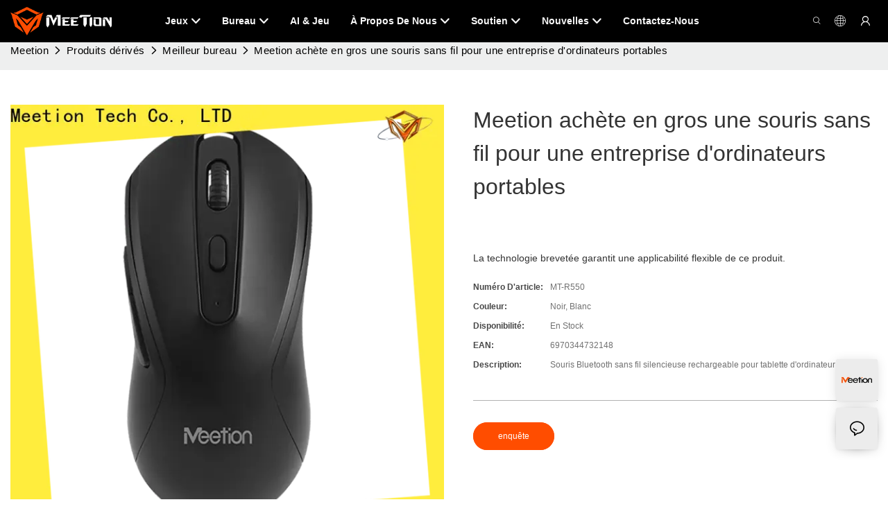

--- FILE ---
content_type: text/html
request_url: https://www.meetion.fr/meetion-bulk-purchase-wireless-mouse-for-laptop-company.html
body_size: 107934
content:
<!DOCTYPE html>
<html data-app-version="1.5.10" lang="fr">
<head>
  <meta charset="UTF-8">
  <meta name="viewport" content="width=device-width, initial-scale=1.0, user-scalable=no, maximum-scale=1.0, viewport-fit=cover">
  <meta name="apple-mobile-web-app-capable" content="yes">
  <title>
    Souris sans fil d'achat en gros pour l'entreprise d'ordinateur portable | Réunion
  </title>
  <link rel="preload" href="/v1.5.10/font/icon/icon.woff2" as="font" type="font/woff2" crossorigin>
  <meta name="keywords" content="Souris sans fil pour ordinateur portable" />
  <meta name="description" content="Vous voulez en savoir plus sur la souris sans fil pour ordinateur portable de Meetion Tech Co., LTD ? Cliquez pour en savoir plus !" />
  <meta property="og:title" content="Souris sans fil d&#39;achat en gros pour l&#39;entreprise d&#39;ordinateur portable | Réunion" />
  <meta property="og:image" content="https://www.meetion.com/lifisher-1647591203rqm.png"/>
  <meta property="og:description" content="Vous voulez en savoir plus sur la souris sans fil pour ordinateur portable de Meetion Tech Co., LTD ? Cliquez pour en savoir plus !" />
  <meta property="og:url" content="https://www.meetion.fr/meetion-bulk-purchase-wireless-mouse-for-laptop-company.html" />
  <meta name="google-site-verification" content="X-kGJ6tOPdGzPpZ2FQVzQ0SnXeculE64nwYlGzxZgIo" />
<!-- Google tag (gtag.js) -->
<script async defer="defer" src="https://www.googletagmanager.com/gtag/js?id=G-YRXBKQV30P"></script>
<script>
  window.dataLayer = window.dataLayer || [];
  function gtag(){dataLayer.push(arguments);}
  gtag('js', new Date());
  gtag('config', 'G-YRXBKQV30P');
</script>
<link rel="alternate" type="text/plain" href="https://www.meetion.com/llms.txt">   
  <script type="application/ld+json">[
  {
    "@context": "https://schema.org",
    "@type": "Organization",
    "url": "https://meetion.com/meetion-bulk-purchase-wireless-mouse-for-laptop-company.html",
    "logo": "https://img.yfisher.com/m0/1670577908329-logo02.png"
  },
  {
    "@context": "https://schema.org",
    "@type": "BreadcrumbList",
    "itemListElement": [
      {
        "@type": "ListItem",
        "position": 1,
        "name": "Meetion",
        "item": "https://meetion.com"
      },
      {
        "@type": "ListItem",
        "position": 2,
        "name": "Produits dérivés",
        "item": "https://meetion.com/derivative-products.html"
      },
      {
        "@type": "ListItem",
        "position": 3,
        "name": "Meilleur bureau",
        "item": "https://meetion.com/best-office.html"
      },
      {
        "@type": "ListItem",
        "position": 4,
        "name": "Meetion achète en gros une souris sans fil pour une entreprise d'ordinateurs portables",
        "item": "https://meetion.com/meetion-bulk-purchase-wireless-mouse-for-laptop-company.html"
      }
    ]
  },
  {
    "@context": "https://schema.org/",
    "@type": "ImageObject",
    "contentUrl": "https://img.yfisher.com/1647591203rqm.png",
    "creator": {
      "@type": "Organization",
      "name": "Meetion",
      "url": "https://meetion.com"
    },
    "license": "https://meetion.com",
    "acquireLicensePage": "https://meetion.com",
    "creditText": "Meetion",
    "copyrightNotice": "Meetion"
  },
  {
    "@context": "https://schema.org/",
    "@type": "ImageObject",
    "contentUrl": "https://img.yfisher.com/16475912038oc.jpg",
    "creator": {
      "@type": "Organization",
      "name": "Meetion",
      "url": "https://meetion.com"
    },
    "license": "https://meetion.com",
    "acquireLicensePage": "https://meetion.com",
    "creditText": "Meetion",
    "copyrightNotice": "Meetion"
  }
]</script>
  <link rel="icon" href="https://www.meetion.com/lifisher-m0/1743596486348-1658973267155-2.ico">
  <link rel="canonical" href="https://www.meetion.fr/meetion-bulk-purchase-wireless-mouse-for-laptop-company.html" />
  <link rel="alternate" hreflang="en" href="https://www.meetion.com/meetion-bulk-purchase-wireless-mouse-for-laptop-company.html" />
  <link rel="alternate" hreflang="bn" href="https://www.meetion.com.bd/meetion-bulk-purchase-wireless-mouse-for-laptop-company.html" />
  <link rel="alternate" hreflang="id" href="https://www.meetion.id/meetion-bulk-purchase-wireless-mouse-for-laptop-company.html" />
  <link rel="alternate" hreflang="ko" href="https://ko.meetion.com/meetion-bulk-purchase-wireless-mouse-for-laptop-company.html" />
  <link rel="alternate" hreflang="tr" href="https://tr.meetion.com/meetion-bulk-purchase-wireless-mouse-for-laptop-company.html" />
  <link rel="alternate" hreflang="vi" href="https://vi.meetion.com/meetion-bulk-purchase-wireless-mouse-for-laptop-company.html" />
  <link rel="alternate" hreflang="ja" href="https://ja.meetion.com/meetion-bulk-purchase-wireless-mouse-for-laptop-company.html" />
  <link rel="alternate" hreflang="zh" href="https://www.meetion.com.cn/meetion-bulk-purchase-wireless-mouse-for-laptop-company.html" />
  <link rel="alternate" hreflang="de" href="https://www.meetion.com.de/meetion-bulk-purchase-wireless-mouse-for-laptop-company.html" />
  <link rel="alternate" hreflang="pt" href="https://www.meetion.pt/meetion-bulk-purchase-wireless-mouse-for-laptop-company.html" />
  <link rel="alternate" hreflang="fr" href="https://www.meetion.fr/meetion-bulk-purchase-wireless-mouse-for-laptop-company.html" />
  <link rel="alternate" hreflang="ar" href="https://www.meetion.ae/meetion-bulk-purchase-wireless-mouse-for-laptop-company.html" />
  <link rel="alternate" hreflang="ru" href="https://www.meetion.com.ru/meetion-bulk-purchase-wireless-mouse-for-laptop-company.html" />
  <link rel="alternate" hreflang="es" href="https://www.meetion.es/meetion-bulk-purchase-wireless-mouse-for-laptop-company.html" />
  <link rel="preconnect" href="https://www.meetion.fr/meetion-bulk-purchase-wireless-mouse-for-laptop-company.html" />
  <link rel="dns-prefetch" href="https://www.meetion.fr/meetion-bulk-purchase-wireless-mouse-for-laptop-company.html" />
  <link rel="dns-prefetch" href="https://www.googletagmanager.com" />
  <link rel="dns-prefetch" href="https://img.yfisher.com/" />
  <link rel="dns-prefetch" href="https://www.google-analytics.com/" />
  <link rel="dns-prefetch" href="https://api-qqt.weyescloud.com/" />
  <!-- base start -->
    <style id="entire"> :root{--app-version:"1.5.10"}@font-face{font-family:'iconfont';src:url('/v1.5.10/font/icon/icon.woff2') format('woff2'),url('/v1.5.10/font/icon/icon.woff') format('woff'),url('/v1.5.10/font/icon/icon.ttf') format('truetype');font-display:swap}img[data-hidden]{opacity:0 !important}/*! Bootstrap v4.5.0 */*,::after,::before{box-sizing:border-box}html{font-family:sans-serif;line-height:1.15;-webkit-text-size-adjust:100%;-webkit-tap-highlight-color:transparent}article,aside,figcaption,figure,footer,header,hgroup,main,nav,section{display:block}body{margin:0;background-color:#fff;color:#212529;text-align:left;font-weight:400;font-size:1rem;font-family:-apple-system,BlinkMacSystemFont,"Segoe UI",Roboto,"Helvetica Neue",Arial,"Noto Sans",sans-serif,"Apple Color Emoji","Segoe UI Emoji","Segoe UI Symbol","Noto Color Emoji";line-height:1.5}[tabindex="-1"]:focus:not(:focus-visible){outline:0 !important}hr{overflow:visible;box-sizing:content-box;height:0}h1,h2,h3,h4,h5,h6{margin-top:0;margin-bottom:.5rem}p{margin-top:0;margin-bottom:1rem}abbr[data-original-title],abbr[title]{border-bottom:0;text-decoration:underline;text-decoration:underline dotted;cursor:help;-webkit-text-decoration:underline dotted;-webkit-text-decoration-skip-ink:none;text-decoration-skip-ink:none}address{margin-bottom:1rem;font-style:normal;line-height:inherit}dl,ol,ul{margin-top:0;margin-bottom:1rem}ol ol,ol ul,ul ol,ul ul{margin-bottom:0}dt{font-weight:700}dd{margin-bottom:.5rem;margin-left:0}blockquote{margin:0 0 1rem}b,strong{font-weight:bolder}small{font-size:80%}sub,sup{position:relative;vertical-align:baseline;font-size:75%;line-height:0}sub{bottom:-.25em}sup{top:-.5em}a{background-color:transparent;color:#007bff;text-decoration:none}a:hover{color:#0056b3;text-decoration:underline}a:not([href]){color:inherit;text-decoration:none}a:not([href]):hover{color:inherit;text-decoration:none}code,kbd,pre,samp{font-size:1em;font-family:SFMono-Regular,Menlo,Monaco,Consolas,"Liberation Mono","Courier New",monospace}pre{overflow:auto;margin-top:0;margin-bottom:1rem;-ms-overflow-style:scrollbar}figure{margin:0 0 1rem}img{border-style:none;vertical-align:middle}svg{overflow:hidden;vertical-align:middle}table{border-collapse:collapse}caption{padding-top:.75rem;padding-bottom:.75rem;color:#6c757d;caption-side:bottom;text-align:left}th{text-align:inherit}label{display:inline-block;margin-bottom:.5rem}button{border-radius:0}button:focus{outline:1px dotted;outline:5px auto -webkit-focus-ring-color}button,input,optgroup,select,textarea{margin:0;font-size:inherit;font-family:inherit;line-height:inherit}button,input{overflow:visible}button,select{text-transform:none}[role=button]{cursor:pointer}select{word-wrap:normal}[type=button],[type=reset],[type=submit],button{-webkit-appearance:button}[type=button]:not(:disabled),[type=reset]:not(:disabled),[type=submit]:not(:disabled),button:not(:disabled){cursor:pointer}[type=button]::-moz-focus-inner,[type=reset]::-moz-focus-inner,[type=submit]::-moz-focus-inner,button::-moz-focus-inner{padding:0;border-style:none}input[type=checkbox],input[type=radio]{box-sizing:border-box;padding:0}textarea{overflow:auto;resize:vertical}fieldset{margin:0;padding:0;min-width:0;border:0}legend{display:block;margin-bottom:.5rem;padding:0;width:100%;max-width:100%;color:inherit;white-space:normal;font-size:1.5rem;line-height:inherit}progress{vertical-align:baseline}[type=number]::-webkit-inner-spin-button,[type=number]::-webkit-outer-spin-button{height:auto}[type=search]{outline-offset:-2px;-webkit-appearance:none}[type=search]::-webkit-search-decoration{-webkit-appearance:none}::-webkit-file-upload-button{font:inherit;-webkit-appearance:button}output{display:inline-block}summary{display:list-item;cursor:pointer}template{display:none}[hidden]{display:none !important}hr{margin-top:1rem;margin-bottom:1rem;border:0;border-top:1px solid rgba(0,0,0,.1)}.small,small{font-weight:400;font-size:80%}.img-fluid{height:auto;max-width:100%}.container{margin-right:auto;margin-left:auto;padding-right:15px;padding-left:15px;width:100%}@media(min-width:576px){.container{max-width:540px}}@media(min-width:768px){.container{max-width:720px}}@media(min-width:992px){.container{max-width:960px}}@media(min-width:1200px){.container{max-width:1140px}}.container-fluid,.container-lg,.container-md,.container-sm,.container-xl{margin-right:auto;margin-left:auto;padding-right:15px;padding-left:15px;width:100%}@media(min-width:576px){.container,.container-sm{max-width:540px}}@media(min-width:768px){.container,.container-md,.container-sm{max-width:720px}}@media(min-width:992px){.container,.container-lg,.container-md,.container-sm{max-width:960px}}@media(min-width:1200px){.container,.container-lg,.container-md,.container-sm,.container-xl{max-width:1140px}}.row{display:-ms-flexbox;display:flex;margin-right:-15px;margin-left:-15px;-ms-flex-wrap:wrap;flex-wrap:wrap}.no-gutters{margin-right:0;margin-left:0}.no-gutters>.col,.no-gutters>[class*=col-]{padding-right:0;padding-left:0}.col,.col-1,.col-10,.col-11,.col-12,.col-2,.col-2_4,.col-3,.col-4,.col-5,.col-6,.col-7,.col-8,.col-9,.col-auto,.col-lg,.col-lg-1,.col-lg-10,.col-lg-11,.col-lg-12,.col-lg-2,.col-lg-2_4,.col-lg-3,.col-lg-4,.col-lg-5,.col-lg-6,.col-lg-7,.col-lg-8,.col-lg-9,.col-lg-auto,.col-md,.col-md-1,.col-md-10,.col-md-11,.col-md-12,.col-md-2,.col-md-2_4,.col-md-3,.col-md-4,.col-md-5,.col-md-6,.col-md-7,.col-md-8,.col-md-9,.col-md-auto,.col-sm,.col-sm-1,.col-sm-10,.col-sm-11,.col-sm-12,.col-sm-2,.col-sm-2_4,.col-sm-3,.col-sm-4,.col-sm-5,.col-sm-6,.col-sm-7,.col-sm-8,.col-sm-9,.col-sm-auto,.col-xl,.col-xl-1,.col-xl-10,.col-xl-11,.col-xl-12,.col-xl-2,.col-xl-2_4,.col-xl-3,.col-xl-4,.col-xl-5,.col-xl-6,.col-xl-7,.col-xl-8,.col-xl-9,.col-xl-auto{position:relative;padding-right:15px;padding-left:15px;width:100%}.col{max-width:100%;min-width:0;-ms-flex-preferred-size:0;flex-basis:0;-ms-flex-positive:1;flex-grow:1}.col-auto{width:auto;max-width:100%;-ms-flex:0 0 auto;flex:0 0 auto}.col-1{max-width:8.333333%;-ms-flex:0 0 8.333333%;flex:0 0 8.333333%}.col-2{max-width:16.666667%;-ms-flex:0 0 16.666667%;flex:0 0 16.666667%}.col-2_4{max-width:20%;-ms-flex:0 0 20%;flex:0 0 20%}.col-3{max-width:25%;-ms-flex:0 0 25%;flex:0 0 25%}.col-4{max-width:33.333333%;-ms-flex:0 0 33.333333%;flex:0 0 33.333333%}.col-5{max-width:41.666667%;-ms-flex:0 0 41.666667%;flex:0 0 41.666667%}.col-6{max-width:50%;-ms-flex:0 0 50%;flex:0 0 50%}.col-7{max-width:58.333333%;-ms-flex:0 0 58.333333%;flex:0 0 58.333333%}.col-8{max-width:66.666667%;-ms-flex:0 0 66.666667%;flex:0 0 66.666667%}.col-9{max-width:75%;-ms-flex:0 0 75%;flex:0 0 75%}.col-10{max-width:83.333333%;-ms-flex:0 0 83.333333%;flex:0 0 83.333333%}.col-11{max-width:91.666667%;-ms-flex:0 0 91.666667%;flex:0 0 91.666667%}.col-12{max-width:100%;-ms-flex:0 0 100%;flex:0 0 100%}@media(min-width:576px){.col-sm{max-width:100%;min-width:0;-ms-flex-preferred-size:0;flex-basis:0;-ms-flex-positive:1;flex-grow:1}.col-sm-auto{width:auto;max-width:100%;-ms-flex:0 0 auto;flex:0 0 auto}.col-sm-1{max-width:8.333333%;-ms-flex:0 0 8.333333%;flex:0 0 8.333333%}.col-sm-2{max-width:16.666667%;-ms-flex:0 0 16.666667%;flex:0 0 16.666667%}.col-sm-2_4{max-width:20%;-ms-flex:0 0 20%;flex:0 0 20%}.col-sm-3{max-width:25%;-ms-flex:0 0 25%;flex:0 0 25%}.col-sm-4{max-width:33.333333%;-ms-flex:0 0 33.333333%;flex:0 0 33.333333%}.col-sm-5{max-width:41.666667%;-ms-flex:0 0 41.666667%;flex:0 0 41.666667%}.col-sm-6{max-width:50%;-ms-flex:0 0 50%;flex:0 0 50%}.col-sm-7{max-width:58.333333%;-ms-flex:0 0 58.333333%;flex:0 0 58.333333%}.col-sm-8{max-width:66.666667%;-ms-flex:0 0 66.666667%;flex:0 0 66.666667%}.col-sm-9{max-width:75%;-ms-flex:0 0 75%;flex:0 0 75%}.col-sm-10{max-width:83.333333%;-ms-flex:0 0 83.333333%;flex:0 0 83.333333%}.col-sm-11{max-width:91.666667%;-ms-flex:0 0 91.666667%;flex:0 0 91.666667%}.col-sm-12{max-width:100%;-ms-flex:0 0 100%;flex:0 0 100%}}@media(min-width:768px){.col-md{max-width:100%;min-width:0;-ms-flex-preferred-size:0;flex-basis:0;-ms-flex-positive:1;flex-grow:1}.col-md-auto{width:auto;max-width:100%;-ms-flex:0 0 auto;flex:0 0 auto}.col-md-1{max-width:8.333333%;-ms-flex:0 0 8.333333%;flex:0 0 8.333333%}.col-md-2{max-width:16.666667%;-ms-flex:0 0 16.666667%;flex:0 0 16.666667%}.col-md-2_4{max-width:20%;-ms-flex:0 0 20%;flex:0 0 20%}.col-md-3{max-width:25%;-ms-flex:0 0 25%;flex:0 0 25%}.col-md-4{max-width:33.333333%;-ms-flex:0 0 33.333333%;flex:0 0 33.333333%}.col-md-5{max-width:41.666667%;-ms-flex:0 0 41.666667%;flex:0 0 41.666667%}.col-md-6{max-width:50%;-ms-flex:0 0 50%;flex:0 0 50%}.col-md-7{max-width:58.333333%;-ms-flex:0 0 58.333333%;flex:0 0 58.333333%}.col-md-8{max-width:66.666667%;-ms-flex:0 0 66.666667%;flex:0 0 66.666667%}.col-md-9{max-width:75%;-ms-flex:0 0 75%;flex:0 0 75%}.col-md-10{max-width:83.333333%;-ms-flex:0 0 83.333333%;flex:0 0 83.333333%}.col-md-11{max-width:91.666667%;-ms-flex:0 0 91.666667%;flex:0 0 91.666667%}.col-md-12{max-width:100%;-ms-flex:0 0 100%;flex:0 0 100%}}@media(min-width:992px){.col-lg{max-width:100%;min-width:0;-ms-flex-preferred-size:0;flex-basis:0;-ms-flex-positive:1;flex-grow:1}.col-lg-auto{width:auto;max-width:100%;-ms-flex:0 0 auto;flex:0 0 auto}.col-lg-1{max-width:8.333333%;-ms-flex:0 0 8.333333%;flex:0 0 8.333333%}.col-lg-2{max-width:16.666667%;-ms-flex:0 0 16.666667%;flex:0 0 16.666667%}.col-lg-2_4{max-width:20%;-ms-flex:0 0 20%;flex:0 0 20%}.col-lg-3{max-width:25%;-ms-flex:0 0 25%;flex:0 0 25%}.col-lg-4{max-width:33.333333%;-ms-flex:0 0 33.333333%;flex:0 0 33.333333%}.col-lg-5{max-width:41.666667%;-ms-flex:0 0 41.666667%;flex:0 0 41.666667%}.col-lg-6{max-width:50%;-ms-flex:0 0 50%;flex:0 0 50%}.col-lg-7{max-width:58.333333%;-ms-flex:0 0 58.333333%;flex:0 0 58.333333%}.col-lg-8{max-width:66.666667%;-ms-flex:0 0 66.666667%;flex:0 0 66.666667%}.col-lg-9{max-width:75%;-ms-flex:0 0 75%;flex:0 0 75%}.col-lg-10{max-width:83.333333%;-ms-flex:0 0 83.333333%;flex:0 0 83.333333%}.col-lg-11{max-width:91.666667%;-ms-flex:0 0 91.666667%;flex:0 0 91.666667%}.col-lg-12{max-width:100%;-ms-flex:0 0 100%;flex:0 0 100%}}@media(min-width:1200px){.col-xl{max-width:100%;min-width:0;-ms-flex-preferred-size:0;flex-basis:0;-ms-flex-positive:1;flex-grow:1}.col-xl-auto{width:auto;max-width:100%;-ms-flex:0 0 auto;flex:0 0 auto}.col-xl-1{max-width:8.333333%;-ms-flex:0 0 8.333333%;flex:0 0 8.333333%}.col-xl-2{max-width:16.666667%;-ms-flex:0 0 16.666667%;flex:0 0 16.666667%}.col-xl-2_4{max-width:20%;-ms-flex:0 0 20%;flex:0 0 20%}.col-xl-3{max-width:25%;-ms-flex:0 0 25%;flex:0 0 25%}.col-xl-4{max-width:33.333333%;-ms-flex:0 0 33.333333%;flex:0 0 33.333333%}.col-xl-5{max-width:41.666667%;-ms-flex:0 0 41.666667%;flex:0 0 41.666667%}.col-xl-6{max-width:50%;-ms-flex:0 0 50%;flex:0 0 50%}.col-xl-7{max-width:58.333333%;-ms-flex:0 0 58.333333%;flex:0 0 58.333333%}.col-xl-8{max-width:66.666667%;-ms-flex:0 0 66.666667%;flex:0 0 66.666667%}.col-xl-9{max-width:75%;-ms-flex:0 0 75%;flex:0 0 75%}.col-xl-10{max-width:83.333333%;-ms-flex:0 0 83.333333%;flex:0 0 83.333333%}.col-xl-11{max-width:91.666667%;-ms-flex:0 0 91.666667%;flex:0 0 91.666667%}.col-xl-12{max-width:100%;-ms-flex:0 0 100%;flex:0 0 100%}}.table{margin-bottom:1rem;width:100%;color:#212529}.table td,.table th{padding:.75rem;border-top:1px solid #dee2e6;vertical-align:top}.table thead th{border-bottom:2px solid #dee2e6;vertical-align:bottom}.table tbody+tbody{border-top:2px solid #dee2e6}.table-sm td,.table-sm th{padding:.3rem}.table-bordered{border:1px solid #dee2e6}.table-bordered td,.table-bordered th{border:1px solid #dee2e6}.table-bordered thead td,.table-bordered thead th{border-bottom-width:2px}.table-hover tbody tr:hover{background-color:rgba(0,0,0,.075);color:#212529}@media(max-width:575.98px){.table-responsive-sm{display:block;overflow-x:auto;width:100%;-webkit-overflow-scrolling:touch}.table-responsive-sm>.table-bordered{border:0}}@media(max-width:767.98px){.table-responsive-md{display:block;overflow-x:auto;width:100%;-webkit-overflow-scrolling:touch}.table-responsive-md>.table-bordered{border:0}}@media(max-width:991.98px){.table-responsive-lg{display:block;overflow-x:auto;width:100%;-webkit-overflow-scrolling:touch}.table-responsive-lg>.table-bordered{border:0}}@media(max-width:1199.98px){.table-responsive-xl{display:block;overflow-x:auto;width:100%;-webkit-overflow-scrolling:touch}.table-responsive-xl>.table-bordered{border:0}}.table-responsive{display:block;overflow-x:auto;width:100%;-webkit-overflow-scrolling:touch}.table-responsive>.table-bordered{border:0}.form-control{display:block;padding:.375rem .75rem;width:100%;height:calc(1.5em + .75rem + 2px);border:1px solid #ced4da;border-radius:.25rem;background-color:#fff;background-clip:padding-box;color:#495057;font-weight:400;font-size:1rem;line-height:1.5;transition:border-color .15s ease-in-out,box-shadow .15s ease-in-out}@media(prefers-reduced-motion:reduce){.form-control{transition:none}}.form-control::-ms-expand{border:0;background-color:transparent}.form-control:-moz-focusring{color:transparent;text-shadow:0 0 0 #495057}.form-control:focus{outline:0;border-color:#80bdff;background-color:#fff;box-shadow:0 0 0 .2rem rgba(0,123,255,.25);color:#495057}.form-control::-webkit-input-placeholder{color:#6c757d;opacity:1}.form-control::-moz-placeholder{color:#6c757d;opacity:1}.form-control:-ms-input-placeholder{color:#6c757d;opacity:1}.form-control::-ms-input-placeholder{color:#6c757d;opacity:1}.form-control::placeholder{color:#6c757d;opacity:1}.form-control:disabled,.form-control[readonly]{background-color:#e9ecef;opacity:1}input[type=date].form-control,input[type=datetime-local].form-control,input[type=month].form-control,input[type=time].form-control{-webkit-appearance:none;-moz-appearance:none;appearance:none}select.form-control:focus::-ms-value{background-color:#fff;color:#495057}.form-control-file,.form-control-range{display:block;width:100%}.col-form-label{margin-bottom:0;padding-top:calc(.375rem + 1px);padding-bottom:calc(.375rem + 1px);font-size:inherit;line-height:1.5}.col-form-label-lg{padding-top:calc(.5rem + 1px);padding-bottom:calc(.5rem + 1px);font-size:1.25rem;line-height:1.5}.col-form-label-sm{padding-top:calc(.25rem + 1px);padding-bottom:calc(.25rem + 1px);font-size:.875rem;line-height:1.5}.form-control-plaintext{display:block;margin-bottom:0;padding:.375rem 0;width:100%;border:solid transparent;border-width:1px 0;background-color:transparent;color:#212529;font-size:1rem;line-height:1.5}.form-control-plaintext.form-control-lg,.form-control-plaintext.form-control-sm{padding-right:0;padding-left:0}.form-control-sm{padding:.25rem .5rem;height:calc(1.5em + .5rem + 2px);border-radius:.2rem;font-size:.875rem;line-height:1.5}.form-control-lg{padding:.5rem 1rem;height:calc(1.5em + 1rem + 2px);border-radius:.3rem;font-size:1.25rem;line-height:1.5}select.form-control[multiple],select.form-control[size]{height:auto}textarea.form-control{height:auto}.form-group{margin-bottom:1rem}.form-text{display:block;margin-top:.25rem}.form-row{display:-ms-flexbox;display:flex;margin-right:-5px;margin-left:-5px;-ms-flex-wrap:wrap;flex-wrap:wrap}.form-row>.col,.form-row>[class*=col-]{padding-right:5px;padding-left:5px}.form-check{position:relative;display:block;padding-left:1.25rem}.form-check-input{position:absolute;margin-top:.3rem;margin-left:-1.25rem}.form-check-input:disabled~.form-check-label,.form-check-input[disabled]~.form-check-label{color:#6c757d}.form-check-label{margin-bottom:0}.form-check-inline{display:-ms-inline-flexbox;display:inline-flex;margin-right:.75rem;padding-left:0;-ms-flex-align:center;align-items:center}.form-check-inline .form-check-input{position:static;margin-top:0;margin-right:.3125rem;margin-left:0}.valid-feedback{display:none;margin-top:.25rem;width:100%;color:#28a745;font-size:80%}.valid-tooltip{position:absolute;top:100%;z-index:5;display:none;margin-top:.1rem;padding:.25rem .5rem;max-width:100%;border-radius:.25rem;background-color:rgba(40,167,69,.9);color:#fff;font-size:.875rem;line-height:1.5}.is-valid~.valid-feedback,.is-valid~.valid-tooltip,.was-validated :valid~.valid-feedback,.was-validated :valid~.valid-tooltip{display:block}.form-control.is-valid,.was-validated .form-control:valid{padding-right:calc(1.5em + .75rem);border-color:#28a745;background-image:url("data:image/svg+xml,%3csvg xmlns='http://www.w3.org/2000/svg' width='8' height='8' viewBox='0 0 8 8'%3e%3cpath fill='%2328a745' d='M2.3 6.73L.6 4.53c-.4-1.04.46-1.4 1.1-.8l1.1 1.4 3.4-3.8c.6-.63 1.6-.27 1.2.7l-4 4.6c-.43.5-.8.4-1.1.1z'/%3e%3c/svg%3e");background-position:right calc(.375em + .1875rem) center;background-size:calc(.75em + .375rem) calc(.75em + .375rem);background-repeat:no-repeat}.form-control.is-valid:focus,.was-validated .form-control:valid:focus{border-color:#28a745;box-shadow:0 0 0 .2rem rgba(40,167,69,.25)}.was-validated textarea.form-control:valid,textarea.form-control.is-valid{padding-right:calc(1.5em + .75rem);background-position:top calc(.375em + .1875rem) right calc(.375em + .1875rem)}.custom-select.is-valid,.was-validated .custom-select:valid{padding-right:calc(.75em + 2.3125rem);border-color:#28a745;background:url("data:image/svg+xml,%3csvg xmlns='http://www.w3.org/2000/svg' width='4' height='5' viewBox='0 0 4 5'%3e%3cpath fill='%23343a40' d='M2 0L0 2h4zm0 5L0 3h4z'/%3e%3c/svg%3e") no-repeat right .75rem center/8px 10px,url("data:image/svg+xml,%3csvg xmlns='http://www.w3.org/2000/svg' width='8' height='8' viewBox='0 0 8 8'%3e%3cpath fill='%2328a745' d='M2.3 6.73L.6 4.53c-.4-1.04.46-1.4 1.1-.8l1.1 1.4 3.4-3.8c.6-.63 1.6-.27 1.2.7l-4 4.6c-.43.5-.8.4-1.1.1z'/%3e%3c/svg%3e") #fff no-repeat center right 1.75rem/calc(.75em + .375rem) calc(.75em + .375rem)}.custom-select.is-valid:focus,.was-validated .custom-select:valid:focus{border-color:#28a745;box-shadow:0 0 0 .2rem rgba(40,167,69,.25)}.form-check-input.is-valid~.form-check-label,.was-validated .form-check-input:valid~.form-check-label{color:#28a745}.form-check-input.is-valid~.valid-feedback,.form-check-input.is-valid~.valid-tooltip,.was-validated .form-check-input:valid~.valid-feedback,.was-validated .form-check-input:valid~.valid-tooltip{display:block}.custom-control-input.is-valid~.custom-control-label,.was-validated .custom-control-input:valid~.custom-control-label{color:#28a745}.custom-control-input.is-valid~.custom-control-label::before,.was-validated .custom-control-input:valid~.custom-control-label::before{border-color:#28a745}.custom-control-input.is-valid:checked~.custom-control-label::before,.was-validated .custom-control-input:valid:checked~.custom-control-label::before{border-color:#34ce57;background-color:#34ce57}.custom-control-input.is-valid:focus~.custom-control-label::before,.was-validated .custom-control-input:valid:focus~.custom-control-label::before{box-shadow:0 0 0 .2rem rgba(40,167,69,.25)}.custom-control-input.is-valid:focus:not(:checked)~.custom-control-label::before,.was-validated .custom-control-input:valid:focus:not(:checked)~.custom-control-label::before{border-color:#28a745}.custom-file-input.is-valid~.custom-file-label,.was-validated .custom-file-input:valid~.custom-file-label{border-color:#28a745}.custom-file-input.is-valid:focus~.custom-file-label,.was-validated .custom-file-input:valid:focus~.custom-file-label{border-color:#28a745;box-shadow:0 0 0 .2rem rgba(40,167,69,.25)}.invalid-feedback{display:none;margin-top:.25rem;width:100%;color:#dc3545;font-size:80%}.invalid-tooltip{position:absolute;top:100%;z-index:5;display:none;margin-top:.1rem;padding:.25rem .5rem;max-width:100%;border-radius:.25rem;background-color:rgba(220,53,69,.9);color:#fff;font-size:.875rem;line-height:1.5}.is-invalid~.invalid-feedback,.is-invalid~.invalid-tooltip,.was-validated :invalid~.invalid-feedback,.was-validated :invalid~.invalid-tooltip{display:block}.form-control.is-invalid,.was-validated .form-control:invalid{padding-right:calc(1.5em + .75rem);border-color:#dc3545;background-image:url("data:image/svg+xml,%3csvg xmlns='http://www.w3.org/2000/svg' width='12' height='12' fill='none' stroke='%23dc3545' viewBox='0 0 12 12'%3e%3ccircle cx='6' cy='6' r='4.5'/%3e%3cpath stroke-linejoin='round' d='M5.8 3.6h.4L6 6.5z'/%3e%3ccircle cx='6' cy='8.2' r='.6' fill='%23dc3545' stroke='none'/%3e%3c/svg%3e");background-position:right calc(.375em + .1875rem) center;background-size:calc(.75em + .375rem) calc(.75em + .375rem);background-repeat:no-repeat}.form-control.is-invalid:focus,.was-validated .form-control:invalid:focus{border-color:#dc3545;box-shadow:0 0 0 .2rem rgba(220,53,69,.25)}.was-validated textarea.form-control:invalid,textarea.form-control.is-invalid{padding-right:calc(1.5em + .75rem);background-position:top calc(.375em + .1875rem) right calc(.375em + .1875rem)}.custom-select.is-invalid,.was-validated .custom-select:invalid{padding-right:calc(.75em + 2.3125rem);border-color:#dc3545;background:url("data:image/svg+xml,%3csvg xmlns='http://www.w3.org/2000/svg' width='4' height='5' viewBox='0 0 4 5'%3e%3cpath fill='%23343a40' d='M2 0L0 2h4zm0 5L0 3h4z'/%3e%3c/svg%3e") no-repeat right .75rem center/8px 10px,url("data:image/svg+xml,%3csvg xmlns='http://www.w3.org/2000/svg' width='12' height='12' fill='none' stroke='%23dc3545' viewBox='0 0 12 12'%3e%3ccircle cx='6' cy='6' r='4.5'/%3e%3cpath stroke-linejoin='round' d='M5.8 3.6h.4L6 6.5z'/%3e%3ccircle cx='6' cy='8.2' r='.6' fill='%23dc3545' stroke='none'/%3e%3c/svg%3e") #fff no-repeat center right 1.75rem/calc(.75em + .375rem) calc(.75em + .375rem)}.custom-select.is-invalid:focus,.was-validated .custom-select:invalid:focus{border-color:#dc3545;box-shadow:0 0 0 .2rem rgba(220,53,69,.25)}.form-check-input.is-invalid~.form-check-label,.was-validated .form-check-input:invalid~.form-check-label{color:#dc3545}.form-check-input.is-invalid~.invalid-feedback,.form-check-input.is-invalid~.invalid-tooltip,.was-validated .form-check-input:invalid~.invalid-feedback,.was-validated .form-check-input:invalid~.invalid-tooltip{display:block}.custom-control-input.is-invalid~.custom-control-label,.was-validated .custom-control-input:invalid~.custom-control-label{color:#dc3545}.custom-control-input.is-invalid~.custom-control-label::before,.was-validated .custom-control-input:invalid~.custom-control-label::before{border-color:#dc3545}.custom-control-input.is-invalid:checked~.custom-control-label::before,.was-validated .custom-control-input:invalid:checked~.custom-control-label::before{border-color:#e4606d;background-color:#e4606d}.custom-control-input.is-invalid:focus~.custom-control-label::before,.was-validated .custom-control-input:invalid:focus~.custom-control-label::before{box-shadow:0 0 0 .2rem rgba(220,53,69,.25)}.custom-control-input.is-invalid:focus:not(:checked)~.custom-control-label::before,.was-validated .custom-control-input:invalid:focus:not(:checked)~.custom-control-label::before{border-color:#dc3545}.custom-file-input.is-invalid~.custom-file-label,.was-validated .custom-file-input:invalid~.custom-file-label{border-color:#dc3545}.custom-file-input.is-invalid:focus~.custom-file-label,.was-validated .custom-file-input:invalid:focus~.custom-file-label{border-color:#dc3545;box-shadow:0 0 0 .2rem rgba(220,53,69,.25)}.btn{display:inline-block;padding:.375rem .75rem;border:1px solid transparent;border-radius:.25rem;background-color:transparent;color:#212529;vertical-align:middle;text-align:center;font-weight:400;font-size:1rem;line-height:1.5;transition:color .15s ease-in-out,background-color .15s ease-in-out,border-color .15s ease-in-out,box-shadow .15s ease-in-out;-webkit-user-select:none;-moz-user-select:none;-ms-user-select:none;user-select:none}@media(prefers-reduced-motion:reduce){.btn{transition:none}}.btn:hover{color:#212529;text-decoration:none}.btn.focus,.btn:focus{outline:0;box-shadow:0 0 0 .2rem rgba(0,123,255,.25)}.btn.disabled,.btn:disabled{opacity:.65}.btn:not(:disabled):not(.disabled){cursor:pointer}a.btn.disabled,fieldset:disabled a.btn{pointer-events:none}input[type=button].btn-block,input[type=reset].btn-block,input[type=submit].btn-block{width:100%}.fade{transition:opacity .15s linear}@media(prefers-reduced-motion:reduce){.fade{transition:none}}.fade:not(.show){opacity:0}.collapse:not(.show){display:none}.collapsing{position:relative;overflow:hidden;height:0;transition:height .35s ease}@media(prefers-reduced-motion:reduce){.collapsing{transition:none}}.dropdown,.dropleft,.dropright,.dropup{position:relative}.dropdown-toggle{white-space:nowrap}.dropdown-toggle::after{display:inline-block;margin-left:.255em;border-top:.3em solid;border-right:.3em solid transparent;border-bottom:0;border-left:.3em solid transparent;content:"";vertical-align:.255em}.dropdown-toggle:empty::after{margin-left:0}.dropdown-menu{position:absolute;top:100%;left:0;z-index:1000;float:left;display:none;margin:.125rem 0 0;padding:.5rem 0;min-width:10rem;border:1px solid rgba(0,0,0,.15);border-radius:.25rem;background-color:#fff;background-clip:padding-box;color:#212529;list-style:none;text-align:left;font-size:1rem}.dropdown-menu-left{right:auto;left:0}.dropdown-menu-right{right:0;left:auto}@media(min-width:576px){.dropdown-menu-sm-left{right:auto;left:0}.dropdown-menu-sm-right{right:0;left:auto}}@media(min-width:768px){.dropdown-menu-md-left{right:auto;left:0}.dropdown-menu-md-right{right:0;left:auto}}@media(min-width:992px){.dropdown-menu-lg-left{right:auto;left:0}.dropdown-menu-lg-right{right:0;left:auto}}@media(min-width:1200px){.dropdown-menu-xl-left{right:auto;left:0}.dropdown-menu-xl-right{right:0;left:auto}}.dropup .dropdown-menu{top:auto;bottom:100%;margin-top:0;margin-bottom:.125rem}.dropup .dropdown-toggle::after{display:inline-block;margin-left:.255em;border-top:0;border-right:.3em solid transparent;border-bottom:.3em solid;border-left:.3em solid transparent;content:"";vertical-align:.255em}.dropup .dropdown-toggle:empty::after{margin-left:0}.dropright .dropdown-menu{top:0;right:auto;left:100%;margin-top:0;margin-left:.125rem}.dropright .dropdown-toggle::after{display:inline-block;margin-left:.255em;border-top:.3em solid transparent;border-right:0;border-bottom:.3em solid transparent;border-left:.3em solid;content:"";vertical-align:.255em}.dropright .dropdown-toggle:empty::after{margin-left:0}.dropright .dropdown-toggle::after{vertical-align:0}.dropleft .dropdown-menu{top:0;right:100%;left:auto;margin-top:0;margin-right:.125rem}.dropleft .dropdown-toggle::after{display:inline-block;margin-left:.255em;content:"";vertical-align:.255em}.dropleft .dropdown-toggle::after{display:none}.dropleft .dropdown-toggle::before{display:inline-block;margin-right:.255em;border-top:.3em solid transparent;border-right:.3em solid;border-bottom:.3em solid transparent;content:"";vertical-align:.255em}.dropleft .dropdown-toggle:empty::after{margin-left:0}.dropleft .dropdown-toggle::before{vertical-align:0}.dropdown-menu[x-placement^=bottom],.dropdown-menu[x-placement^=left],.dropdown-menu[x-placement^=right],.dropdown-menu[x-placement^=top]{right:auto;bottom:auto}.dropdown-divider{overflow:hidden;margin:.5rem 0;height:0;border-top:1px solid #e9ecef}.dropdown-item{clear:both;display:block;padding:.25rem 1.5rem;width:100%;border:0;background-color:transparent;color:#212529;text-align:inherit;white-space:nowrap;font-weight:400}.dropdown-item:focus,.dropdown-item:hover{background-color:#f8f9fa;color:#16181b;text-decoration:none}.dropdown-item.active,.dropdown-item:active{background-color:#007bff;color:#fff;text-decoration:none}.dropdown-item.disabled,.dropdown-item:disabled{background-color:transparent;color:#6c757d;pointer-events:none}.dropdown-menu.show{display:block}.dropdown-header{display:block;margin-bottom:0;padding:.5rem 1.5rem;color:#6c757d;white-space:nowrap;font-size:.875rem}.dropdown-item-text{display:block;padding:.25rem 1.5rem;color:#212529}.custom-control{position:relative;display:block;padding-left:1.5rem;min-height:1.5rem}.custom-control-inline{display:-ms-inline-flexbox;display:inline-flex;margin-right:1rem}.custom-control-input{position:absolute;left:0;z-index:-1;width:1rem;height:1.25rem;opacity:0}.custom-control-input:checked~.custom-control-label::before{border-color:#007bff;background-color:#007bff;color:#fff}.custom-control-input:focus~.custom-control-label::before{box-shadow:0 0 0 .2rem rgba(0,123,255,.25)}.custom-control-input:focus:not(:checked)~.custom-control-label::before{border-color:#80bdff}.custom-control-input:not(:disabled):active~.custom-control-label::before{border-color:#b3d7ff;background-color:#b3d7ff;color:#fff}.custom-control-input:disabled~.custom-control-label,.custom-control-input[disabled]~.custom-control-label{color:#6c757d}.custom-control-input:disabled~.custom-control-label::before,.custom-control-input[disabled]~.custom-control-label::before{background-color:#e9ecef}.custom-control-label{position:relative;margin-bottom:0;vertical-align:top}.custom-control-label::before{position:absolute;top:.25rem;left:-1.5rem;display:block;width:1rem;height:1rem;border:#adb5bd solid 1px;background-color:#fff;content:"";pointer-events:none}.custom-control-label::after{position:absolute;top:.25rem;left:-1.5rem;display:block;width:1rem;height:1rem;background:no-repeat 50%/50% 50%;content:""}.custom-checkbox .custom-control-label::before{border-radius:.25rem}.custom-checkbox .custom-control-input:checked~.custom-control-label::after{background-image:url("data:image/svg+xml,%3csvg xmlns='http://www.w3.org/2000/svg' width='8' height='8' viewBox='0 0 8 8'%3e%3cpath fill='%23fff' d='M6.564.75l-3.59 3.612-1.538-1.55L0 4.26l2.974 2.99L8 2.193z'/%3e%3c/svg%3e")}.custom-checkbox .custom-control-input:indeterminate~.custom-control-label::before{border-color:#007bff;background-color:#007bff}.custom-checkbox .custom-control-input:indeterminate~.custom-control-label::after{background-image:url("data:image/svg+xml,%3csvg xmlns='http://www.w3.org/2000/svg' width='4' height='4' viewBox='0 0 4 4'%3e%3cpath stroke='%23fff' d='M0 2h4'/%3e%3c/svg%3e")}.custom-checkbox .custom-control-input:disabled:checked~.custom-control-label::before{background-color:rgba(0,123,255,.5)}.custom-checkbox .custom-control-input:disabled:indeterminate~.custom-control-label::before{background-color:rgba(0,123,255,.5)}.custom-radio .custom-control-label::before{border-radius:50%}.custom-radio .custom-control-input:checked~.custom-control-label::after{background-image:url("data:image/svg+xml,%3csvg xmlns='http://www.w3.org/2000/svg' width='12' height='12' viewBox='-4 -4 8 8'%3e%3ccircle r='3' fill='%23fff'/%3e%3c/svg%3e")}.custom-radio .custom-control-input:disabled:checked~.custom-control-label::before{background-color:rgba(0,123,255,.5)}.custom-switch{padding-left:2.25rem}.custom-switch .custom-control-label::before{left:-2.25rem;width:1.75rem;border-radius:.5rem;pointer-events:all}.custom-switch .custom-control-label::after{top:calc(.25rem + 2px);left:calc(-2.25rem + 2px);width:calc(1rem - 4px);height:calc(1rem - 4px);border-radius:.5rem;background-color:#adb5bd;transition:background-color .15s ease-in-out,border-color .15s ease-in-out,box-shadow .15s ease-in-out,-webkit-transform .15s ease-in-out;transition:transform .15s ease-in-out,background-color .15s ease-in-out,border-color .15s ease-in-out,box-shadow .15s ease-in-out;transition:transform .15s ease-in-out,background-color .15s ease-in-out,border-color .15s ease-in-out,box-shadow .15s ease-in-out,-webkit-transform .15s ease-in-out}@media(prefers-reduced-motion:reduce){.custom-switch .custom-control-label::after{transition:none}}.custom-switch .custom-control-input:checked~.custom-control-label::after{background-color:#fff;-webkit-transform:translateX(.75rem);transform:translateX(.75rem)}.custom-switch .custom-control-input:disabled:checked~.custom-control-label::before{background-color:rgba(0,123,255,.5)}.custom-select{display:inline-block;padding:.375rem 1.75rem .375rem .75rem;width:100%;height:calc(1.5em + .75rem + 2px);border:1px solid #ced4da;border-radius:.25rem;background:#fff url("data:image/svg+xml,%3csvg xmlns='http://www.w3.org/2000/svg' width='4' height='5' viewBox='0 0 4 5'%3e%3cpath fill='%23343a40' d='M2 0L0 2h4zm0 5L0 3h4z'/%3e%3c/svg%3e") no-repeat right .75rem center/8px 10px;color:#495057;vertical-align:middle;font-weight:400;font-size:1rem;line-height:1.5;-webkit-appearance:none;-moz-appearance:none;appearance:none}.custom-select:focus{outline:0;border-color:#80bdff;box-shadow:0 0 0 .2rem rgba(0,123,255,.25)}.custom-select:focus::-ms-value{background-color:#fff;color:#495057}.custom-select[multiple],.custom-select[size]:not([size="1"]){padding-right:.75rem;height:auto;background-image:none}.custom-select:disabled{background-color:#e9ecef;color:#6c757d}.custom-select::-ms-expand{display:none}.custom-select:-moz-focusring{color:transparent;text-shadow:0 0 0 #495057}.custom-select-sm{padding-top:.25rem;padding-bottom:.25rem;padding-left:.5rem;height:calc(1.5em + .5rem + 2px);font-size:.875rem}.custom-select-lg{padding-top:.5rem;padding-bottom:.5rem;padding-left:1rem;height:calc(1.5em + 1rem + 2px);font-size:1.25rem}.custom-file{position:relative;display:inline-block;margin-bottom:0;width:100%;height:calc(1.5em + .75rem + 2px)}.custom-file-input{position:relative;z-index:2;margin:0;width:100%;height:calc(1.5em + .75rem + 2px);opacity:0}.custom-file-input:focus~.custom-file-label{border-color:#80bdff;box-shadow:0 0 0 .2rem rgba(0,123,255,.25)}.custom-file-input:disabled~.custom-file-label,.custom-file-input[disabled]~.custom-file-label{background-color:#e9ecef}.custom-file-input:lang(en)~.custom-file-label::after{content:"Browse"}.custom-file-input~.custom-file-label[data-browse]::after{content:attr(data-browse)}.custom-file-label{position:absolute;top:0;right:0;left:0;z-index:1;padding:.375rem .75rem;height:calc(1.5em + .75rem + 2px);border:1px solid #ced4da;border-radius:.25rem;background-color:#fff;color:#495057;font-weight:400;line-height:1.5}.custom-file-label::after{position:absolute;top:0;right:0;bottom:0;z-index:3;display:block;padding:.375rem .75rem;height:calc(1.5em + .75rem);border-left:inherit;border-radius:0 .25rem .25rem 0;background-color:#e9ecef;color:#495057;content:"Browse";line-height:1.5}.custom-range{padding:0;width:100%;height:1.4rem;background-color:transparent;-webkit-appearance:none;-moz-appearance:none;appearance:none}.custom-range:focus{outline:0}.custom-range:focus::-webkit-slider-thumb{box-shadow:0 0 0 1px #fff,0 0 0 .2rem rgba(0,123,255,.25)}.custom-range:focus::-moz-range-thumb{box-shadow:0 0 0 1px #fff,0 0 0 .2rem rgba(0,123,255,.25)}.custom-range:focus::-ms-thumb{box-shadow:0 0 0 1px #fff,0 0 0 .2rem rgba(0,123,255,.25)}.custom-range::-moz-focus-outer{border:0}.custom-range::-webkit-slider-thumb{margin-top:-.25rem;width:1rem;height:1rem;border:0;border-radius:1rem;background-color:#007bff;-webkit-transition:background-color .15s ease-in-out,border-color .15s ease-in-out,box-shadow .15s ease-in-out;transition:background-color .15s ease-in-out,border-color .15s ease-in-out,box-shadow .15s ease-in-out;-webkit-appearance:none;appearance:none}@media(prefers-reduced-motion:reduce){.custom-range::-webkit-slider-thumb{-webkit-transition:none;transition:none}}.custom-range::-webkit-slider-thumb:active{background-color:#b3d7ff}.custom-range::-webkit-slider-runnable-track{width:100%;height:.5rem;border-color:transparent;border-radius:1rem;background-color:#dee2e6;color:transparent;cursor:pointer}.custom-range::-moz-range-thumb{width:1rem;height:1rem;border:0;border-radius:1rem;background-color:#007bff;-moz-transition:background-color .15s ease-in-out,border-color .15s ease-in-out,box-shadow .15s ease-in-out;transition:background-color .15s ease-in-out,border-color .15s ease-in-out,box-shadow .15s ease-in-out;-moz-appearance:none;appearance:none}@media(prefers-reduced-motion:reduce){.custom-range::-moz-range-thumb{-moz-transition:none;transition:none}}.custom-range::-moz-range-thumb:active{background-color:#b3d7ff}.custom-range::-moz-range-track{width:100%;height:.5rem;border-color:transparent;border-radius:1rem;background-color:#dee2e6;color:transparent;cursor:pointer}.custom-range::-ms-thumb{margin-top:0;margin-right:.2rem;margin-left:.2rem;width:1rem;height:1rem;border:0;border-radius:1rem;background-color:#007bff;transition:background-color .15s ease-in-out,border-color .15s ease-in-out,box-shadow .15s ease-in-out;-ms-transition:background-color .15s ease-in-out,border-color .15s ease-in-out,box-shadow .15s ease-in-out;appearance:none}@media(prefers-reduced-motion:reduce){.custom-range::-ms-thumb{transition:none;-ms-transition:none}}.custom-range::-ms-thumb:active{background-color:#b3d7ff}.custom-range::-ms-track{width:100%;height:.5rem;border-color:transparent;border-width:.5rem;background-color:transparent;color:transparent;cursor:pointer}.custom-range::-ms-fill-lower{border-radius:1rem;background-color:#dee2e6}.custom-range::-ms-fill-upper{margin-right:15px;border-radius:1rem;background-color:#dee2e6}.custom-range:disabled::-webkit-slider-thumb{background-color:#adb5bd}.custom-range:disabled::-webkit-slider-runnable-track{cursor:default}.custom-range:disabled::-moz-range-thumb{background-color:#adb5bd}.custom-range:disabled::-moz-range-track{cursor:default}.custom-range:disabled::-ms-thumb{background-color:#adb5bd}.custom-control-label::before,.custom-file-label,.custom-select{transition:background-color .15s ease-in-out,border-color .15s ease-in-out,box-shadow .15s ease-in-out}@media(prefers-reduced-motion:reduce){.custom-control-label::before,.custom-file-label,.custom-select{transition:none}}.nav{display:-ms-flexbox;display:flex;margin-bottom:0;padding-left:0;list-style:none;-ms-flex-wrap:wrap;flex-wrap:wrap}.nav-link{display:block;padding:.5rem 1rem}.nav-link:focus,.nav-link:hover{text-decoration:none}.nav-link.disabled{color:#6c757d;cursor:default;pointer-events:none}.nav-tabs{border-bottom:1px solid #dee2e6}.nav-tabs .nav-item{margin-bottom:-1px}.nav-tabs .nav-link{border:1px solid transparent;border-top-right-radius:.25rem;border-top-left-radius:.25rem}.nav-tabs .nav-link:focus,.nav-tabs .nav-link:hover{border-color:#e9ecef #e9ecef #dee2e6}.nav-tabs .nav-link.disabled{border-color:transparent;background-color:transparent;color:#6c757d}.nav-tabs .nav-item.show .nav-link,.nav-tabs .nav-link.active{border-color:#dee2e6 #dee2e6 #fff;background-color:#fff;color:#495057}.nav-tabs .dropdown-menu{margin-top:-1px;border-top-right-radius:0;border-top-left-radius:0}.nav-pills .nav-link{border-radius:.25rem}.nav-pills .nav-link.active,.nav-pills .show>.nav-link{background-color:#007bff;color:#fff}.nav-fill .nav-item{text-align:center;-ms-flex:1 1 auto;flex:1 1 auto}.nav-justified .nav-item{text-align:center;-ms-flex-preferred-size:0;flex-basis:0;-ms-flex-positive:1;flex-grow:1}.tab-content>.tab-pane{display:none}.tab-content>.active{display:block}.alert{position:relative;margin-bottom:1rem;padding:.75rem 1.25rem;border:1px solid transparent;border-radius:.25rem}.alert-heading{color:inherit}.alert-link{font-weight:700}.alert-dismissible{padding-right:4rem}.alert-dismissible .close{position:absolute;top:0;right:0;padding:.75rem 1.25rem;color:inherit}.alert-primary{border-color:#b8daff;background-color:#cce5ff;color:#004085}.alert-primary hr{border-top-color:#9fcdff}.alert-primary .alert-link{color:#002752}.alert-secondary{border-color:#d6d8db;background-color:#e2e3e5;color:#383d41}.alert-secondary hr{border-top-color:#c8cbcf}.alert-secondary .alert-link{color:#202326}.alert-success{border-color:#c3e6cb;background-color:#d4edda;color:#155724}.alert-success hr{border-top-color:#b1dfbb}.alert-success .alert-link{color:#0b2e13}.alert-info{border-color:#bee5eb;background-color:#d1ecf1;color:#0c5460}.alert-info hr{border-top-color:#abdde5}.alert-info .alert-link{color:#062c33}.alert-warning{border-color:#ffeeba;background-color:#fff3cd;color:#856404}.alert-warning hr{border-top-color:#ffe8a1}.alert-warning .alert-link{color:#533f03}.alert-danger{border-color:#f5c6cb;background-color:#f8d7da;color:#721c24}.alert-danger hr{border-top-color:#f1b0b7}.alert-danger .alert-link{color:#491217}.alert-light{border-color:#fdfdfe;background-color:#fefefe;color:#818182;font-size:12px}.alert-light hr{border-top-color:#ececf6}.alert-light .alert-link{color:#686868}.alert-dark{border-color:#c6c8ca;background-color:#d6d8d9;color:#1b1e21}.alert-dark hr{border-top-color:#b9bbbe}.alert-dark .alert-link{color:#040505}.list-group{display:-ms-flexbox;display:flex;margin-bottom:0;padding-left:0;border-radius:.25rem;-ms-flex-direction:column;flex-direction:column}.list-group-item{position:relative;display:block;padding:.75rem 1.25rem;border:1px solid rgba(0,0,0,.125);background-color:#fff}.close{float:right;color:#000;text-shadow:0 1px 0 #fff;font-weight:700;font-size:1.5rem;line-height:1;opacity:.5}.close:hover{color:#000;text-decoration:none}.close:not(:disabled):not(.disabled):focus,.close:not(:disabled):not(.disabled):hover{opacity:.75}button.close{padding:0;border:0;background-color:transparent}a.close.disabled{pointer-events:none}.modal-open{overflow:hidden}.modal-open .modal{overflow-x:hidden;overflow-y:auto}.modal{position:fixed;top:0;left:0;z-index:1050;display:none;overflow:hidden;width:100%;height:100%;outline:0}.modal-dialog{position:relative;margin:.5rem;width:auto;pointer-events:none}.modal.fade .modal-dialog{transition:-webkit-transform .3s ease-out;transition:transform .3s ease-out;transition:transform .3s ease-out,-webkit-transform .3s ease-out;-webkit-transform:translate(0,-50px);transform:translate(0,-50px)}@media(prefers-reduced-motion:reduce){.modal.fade .modal-dialog{transition:none}}.modal.show .modal-dialog{-webkit-transform:none;transform:none}.modal.modal-static .modal-dialog{-webkit-transform:scale(1.02);transform:scale(1.02)}.modal-dialog-scrollable{display:-ms-flexbox;display:flex;max-height:calc(100% - 1rem)}.modal-dialog-scrollable .modal-content{overflow:hidden;max-height:calc(100vh - 1rem)}.modal-dialog-scrollable .modal-footer,.modal-dialog-scrollable .modal-header{-ms-flex-negative:0;flex-shrink:0}.modal-dialog-scrollable .modal-body{overflow-y:auto}.modal-dialog-centered{display:-ms-flexbox;display:flex;min-height:calc(100% - 1rem);-ms-flex-align:center;align-items:center}.modal-dialog-centered::before{display:block;height:calc(100vh - 1rem);height:-webkit-min-content;height:-moz-min-content;height:min-content;content:""}.modal-dialog-centered.modal-dialog-scrollable{height:100%;-ms-flex-direction:column;flex-direction:column;-ms-flex-pack:center;justify-content:center}.modal-dialog-centered.modal-dialog-scrollable .modal-content{max-height:none}.modal-dialog-centered.modal-dialog-scrollable::before{content:none}.modal-content{position:relative;display:-ms-flexbox;display:flex;width:100%;outline:0;border:1px solid rgba(0,0,0,.2);border-radius:.3rem;background-color:#fff;background-clip:padding-box;-ms-flex-direction:column;flex-direction:column;pointer-events:auto}.modal-backdrop{position:fixed;top:0;left:0;z-index:1040;width:100vw;height:100vh;background-color:#000}.modal-backdrop.fade{opacity:0}.modal-backdrop.show{opacity:.5}.modal-header{display:-ms-flexbox;display:flex;padding:1rem 1rem;border-bottom:1px solid #dee2e6;border-top-right-radius:calc(.3rem - 1px);border-top-left-radius:calc(.3rem - 1px);-ms-flex-align:start;align-items:flex-start;-ms-flex-pack:justify;justify-content:space-between}.modal-header .close{margin:-1rem -1rem -1rem auto;padding:1rem 1rem}.modal-title{margin-bottom:0;line-height:1.5}.modal-body{position:relative;padding:1rem;-ms-flex:1 1 auto;flex:1 1 auto}.modal-footer{display:-ms-flexbox;display:flex;padding:.75rem;border-top:1px solid #dee2e6;border-bottom-right-radius:calc(.3rem - 1px);border-bottom-left-radius:calc(.3rem - 1px);-ms-flex-wrap:wrap;flex-wrap:wrap;-ms-flex-align:center;align-items:center;-ms-flex-pack:end;justify-content:flex-end}.modal-footer>*{margin:.25rem}.modal-scrollbar-measure{position:absolute;top:-9999px;overflow:scroll;width:50px;height:50px}@media(min-width:576px){.modal-dialog{margin:1.75rem auto;max-width:500px}.modal-dialog-scrollable{max-height:calc(100% - 3.5rem)}.modal-dialog-scrollable .modal-content{max-height:calc(100vh - 3.5rem)}.modal-dialog-centered{min-height:calc(100% - 3.5rem)}.modal-dialog-centered::before{height:calc(100vh - 3.5rem);height:-webkit-min-content;height:-moz-min-content;height:min-content}.modal-sm{max-width:300px}}@media(min-width:992px){.modal-lg,.modal-xl{max-width:800px}}@media(min-width:1200px){.modal-xl{max-width:1140px}}@-webkit-keyframes spinner-border{to{-webkit-transform:rotate(360deg);transform:rotate(360deg)}}@keyframes spinner-border{to{-webkit-transform:rotate(360deg);transform:rotate(360deg)}}.spinner-border{display:inline-block;width:2rem;height:2rem;border:.25em solid currentColor;border-radius:50%;vertical-align:text-bottom;border-right-color:transparent;-webkit-animation:spinner-border .75s linear infinite;animation:spinner-border .75s linear infinite}.spinner-border-sm{width:1rem;height:1rem;border-width:.2em}@-webkit-keyframes spinner-grow{0%{-webkit-transform:scale(0);transform:scale(0)}50%{opacity:1;-webkit-transform:none;transform:none}}@keyframes spinner-grow{0%{-webkit-transform:scale(0);transform:scale(0)}50%{opacity:1;-webkit-transform:none;transform:none}}.spinner-grow{display:inline-block;width:2rem;height:2rem;border-radius:50%;background-color:currentColor;vertical-align:text-bottom;opacity:0;-webkit-animation:spinner-grow .75s linear infinite;animation:spinner-grow .75s linear infinite}.spinner-grow-sm{width:1rem;height:1rem}.clearfix::after{clear:both;display:block;content:""}.d-none{display:none !important}.d-inline{display:inline !important}.d-inline-block{display:inline-block !important}.d-block{display:block !important}.d-table{display:table !important}.d-table-row{display:table-row !important}.d-table-cell{display:table-cell !important}.d-flex{display:-ms-flexbox !important;display:flex !important}.d-inline-flex{display:-ms-inline-flexbox !important;display:inline-flex !important}.flex-row{-ms-flex-direction:row !important;flex-direction:row !important}.flex-column{-ms-flex-direction:column !important;flex-direction:column !important}.flex-row-reverse{-ms-flex-direction:row-reverse !important;flex-direction:row-reverse !important}.flex-column-reverse{-ms-flex-direction:column-reverse !important;flex-direction:column-reverse !important}.flex-wrap{-ms-flex-wrap:wrap !important;flex-wrap:wrap !important}.flex-nowrap{-ms-flex-wrap:nowrap !important;flex-wrap:nowrap !important}.flex-wrap-reverse{-ms-flex-wrap:wrap-reverse !important;flex-wrap:wrap-reverse !important}.flex-fill{-ms-flex:1 1 auto !important;flex:1 1 auto !important}.flex-grow-0{-ms-flex-positive:0 !important;flex-grow:0 !important}.flex-grow-1{-ms-flex-positive:1 !important;flex-grow:1 !important}.flex-shrink-0{-ms-flex-negative:0 !important;flex-shrink:0 !important}.flex-shrink-1{-ms-flex-negative:1 !important;flex-shrink:1 !important}.justify-content-start{-ms-flex-pack:start !important;justify-content:flex-start !important}.justify-content-end{-ms-flex-pack:end !important;justify-content:flex-end !important}.justify-content-center{-ms-flex-pack:center !important;justify-content:center !important}.justify-content-between{-ms-flex-pack:justify !important;justify-content:space-between !important}.justify-content-around{-ms-flex-pack:distribute !important;justify-content:space-around !important}.align-items-start{-ms-flex-align:start !important;align-items:flex-start !important}.align-items-end{-ms-flex-align:end !important;align-items:flex-end !important}.align-items-center{-ms-flex-align:center !important;align-items:center !important}.align-items-baseline{-ms-flex-align:baseline !important;align-items:baseline !important}.align-items-stretch{-ms-flex-align:stretch !important;align-items:stretch !important}.align-content-start{-ms-flex-line-pack:start !important;align-content:flex-start !important}.align-content-end{-ms-flex-line-pack:end !important;align-content:flex-end !important}.align-content-center{-ms-flex-line-pack:center !important;align-content:center !important}.align-content-between{-ms-flex-line-pack:justify !important;align-content:space-between !important}.align-content-around{-ms-flex-line-pack:distribute !important;align-content:space-around !important}.align-content-stretch{-ms-flex-line-pack:stretch !important;align-content:stretch !important}.align-self-auto{-ms-flex-item-align:auto !important;align-self:auto !important}.align-self-start{-ms-flex-item-align:start !important;align-self:flex-start !important}.align-self-end{-ms-flex-item-align:end !important;align-self:flex-end !important}.align-self-center{-ms-flex-item-align:center !important;align-self:center !important}.align-self-baseline{-ms-flex-item-align:baseline !important;align-self:baseline !important}.align-self-stretch{-ms-flex-item-align:stretch !important;align-self:stretch !important}.user-select-all{-webkit-user-select:all !important;-moz-user-select:all !important;-ms-user-select:all !important;user-select:all !important}.user-select-auto{-webkit-user-select:auto !important;-moz-user-select:auto !important;-ms-user-select:auto !important;user-select:auto !important}.user-select-none{-webkit-user-select:none !important;-moz-user-select:none !important;-ms-user-select:none !important;user-select:none !important}.overflow-auto{overflow:auto !important}.overflow-hidden{overflow:hidden !important}.position-static{position:static !important}.position-relative{position:relative !important}.position-absolute{position:absolute !important}.position-fixed{position:fixed !important}.position-sticky{position:-webkit-sticky !important;position:sticky !important}.fixed-top{position:fixed;top:0;right:0;left:0;z-index:1030}.fixed-bottom{position:fixed;right:0;bottom:0;left:0;z-index:1030}@supports((position:-webkit-sticky) or(position:sticky)){.sticky-top{position:-webkit-sticky;position:sticky;top:0;z-index:1020}}.sr-only{position:absolute;overflow:hidden;clip:rect(0,0,0,0);margin:-1px;padding:0;width:1px;height:1px;border:0;white-space:nowrap}.sr-only-focusable:active,.sr-only-focusable:focus{position:static;overflow:visible;clip:auto;width:auto;height:auto;white-space:normal}.shadow-sm{box-shadow:0 .125rem .25rem rgba(0,0,0,.075) !important}.shadow{box-shadow:0 .5rem 1rem rgba(0,0,0,.15) !important}.shadow-lg{box-shadow:0 1rem 3rem rgba(0,0,0,.175) !important}.shadow-none{box-shadow:none !important}.w-25{width:25% !important}.w-50{width:50% !important}.w-75{width:75% !important}.w-100{width:100% !important}.w-auto{width:auto !important}.h-25{height:25% !important}.h-50{height:50% !important}.h-75{height:75% !important}.h-100{height:100% !important}.h-auto{height:auto !important}.mw-100{max-width:100% !important}.mh-100{max-height:100% !important}.min-vw-100{min-width:100vw !important}.min-vh-100{min-height:100vh !important}.vw-100{width:100vw !important}.vh-100{height:100vh !important}.m-0{margin:0 !important}.mt-0,.my-0{margin-top:0 !important}.mr-0,.mx-0{margin-right:0 !important}.mb-0,.my-0{margin-bottom:0 !important}.ml-0,.mx-0{margin-left:0 !important}.m-1{margin:.25rem !important}.mt-1,.my-1{margin-top:.25rem !important}.mr-1,.mx-1{margin-right:.25rem !important}.mb-1,.my-1{margin-bottom:.25rem !important}.ml-1,.mx-1{margin-left:.25rem !important}.m-2{margin:.5rem !important}.mt-2,.my-2{margin-top:.5rem !important}.mr-2,.mx-2{margin-right:.5rem !important}.mb-2,.my-2{margin-bottom:.5rem !important}.ml-2,.mx-2{margin-left:.5rem !important}.m-3{margin:1rem !important}.mt-3,.my-3{margin-top:1rem !important}.mr-3,.mx-3{margin-right:1rem !important}.mb-3,.my-3{margin-bottom:1rem !important}.ml-3,.mx-3{margin-left:1rem !important}.m-4{margin:1.5rem !important}.mt-4,.my-4{margin-top:1.5rem !important}.mr-4,.mx-4{margin-right:1.5rem !important}.mb-4,.my-4{margin-bottom:1.5rem !important}.ml-4,.mx-4{margin-left:1.5rem !important}.m-5{margin:3rem !important}.mt-5,.my-5{margin-top:3rem !important}.mr-5,.mx-5{margin-right:3rem !important}.mb-5,.my-5{margin-bottom:3rem !important}.ml-5,.mx-5{margin-left:3rem !important}.p-0{padding:0 !important}.pt-0,.py-0{padding-top:0 !important}.pr-0,.px-0{padding-right:0 !important}.pb-0,.py-0{padding-bottom:0 !important}.pl-0,.px-0{padding-left:0 !important}.p-1{padding:.25rem !important}.pt-1,.py-1{padding-top:.25rem !important}.pr-1,.px-1{padding-right:.25rem !important}.pb-1,.py-1{padding-bottom:.25rem !important}.pl-1,.px-1{padding-left:.25rem !important}.p-2{padding:.5rem !important}.pt-2,.py-2{padding-top:.5rem !important}.pr-2,.px-2{padding-right:.5rem !important}.pb-2,.py-2{padding-bottom:.5rem !important}.pl-2,.px-2{padding-left:.5rem !important}.p-3{padding:1rem !important}.pt-3,.py-3{padding-top:1rem !important}.pr-3,.px-3{padding-right:1rem !important}.pb-3,.py-3{padding-bottom:1rem !important}.pl-3,.px-3{padding-left:1rem !important}.p-4{padding:1.5rem !important}.pt-4,.py-4{padding-top:1.5rem !important}.pr-4,.px-4{padding-right:1.5rem !important}.pb-4,.py-4{padding-bottom:1.5rem !important}.pl-4,.px-4{padding-left:1.5rem !important}.p-5{padding:3rem !important}.pt-5,.py-5{padding-top:3rem !important}.pr-5,.px-5{padding-right:3rem !important}.pb-5,.py-5{padding-bottom:3rem !important}.pl-5,.px-5{padding-left:3rem !important}.stretched-link::after{position:absolute;top:0;right:0;bottom:0;left:0;z-index:1;background-color:rgba(0,0,0,0);content:"";pointer-events:auto}.text-monospace{font-family:SFMono-Regular,Menlo,Monaco,Consolas,"Liberation Mono","Courier New",monospace !important}.text-justify{text-align:justify !important}.text-wrap{white-space:normal !important}.text-nowrap{white-space:nowrap !important}.text-truncate{overflow:hidden;text-overflow:ellipsis;white-space:nowrap}.text-left{text-align:left !important}.text-right{text-align:right !important}.text-center{text-align:center !important}.text-lowercase{text-transform:lowercase !important}.text-uppercase{text-transform:uppercase !important}.text-capitalize{text-transform:capitalize !important}.visible{visibility:visible !important}.invisible{visibility:hidden !important}@-webkit-keyframes spinner-border{to{-webkit-transform:rotate(360deg);transform:rotate(360deg)}}@keyframes spinner-border{to{-webkit-transform:rotate(360deg);transform:rotate(360deg)}}.spinner-border{display:inline-block;width:2rem;height:2rem;border:.25em solid currentColor;border-radius:50%;vertical-align:text-bottom;border-right-color:transparent;-webkit-animation:spinner-border .75s linear infinite;animation:spinner-border .75s linear infinite}.spinner-border-sm{width:1rem;height:1rem;border-width:.2em}@-webkit-keyframes spinner-grow{0%{-webkit-transform:scale(0);transform:scale(0)}50%{opacity:1;-webkit-transform:none;transform:none}}@keyframes spinner-grow{0%{-webkit-transform:scale(0);transform:scale(0)}50%{opacity:1;-webkit-transform:none;transform:none}}.spinner-grow{display:inline-block;width:2rem;height:2rem;border-radius:50%;background-color:currentColor;vertical-align:text-bottom;opacity:0;-webkit-animation:spinner-grow .75s linear infinite;animation:spinner-grow .75s linear infinite}.spinner-grow-sm{width:1rem;height:1rem}/*! Swiper v6.3.4 */@font-face{font-family:swiper-icons;src:url('[data-uri]') format('woff');font-weight:400;font-style:normal}:root{--swiper-theme-color:#007aff}.swiper-container{margin-left:auto;margin-right:auto;position:relative;overflow:hidden;list-style:none;padding:0;z-index:1}.swiper-container-vertical>.swiper-wrapper{flex-direction:column}.swiper-wrapper{position:relative;width:100%;height:100%;z-index:1;display:flex;transition-property:transform;box-sizing:content-box}.swiper-container-android .swiper-slide,.swiper-wrapper{transform:translate3d(0,0,0)}.swiper-container-multirow>.swiper-wrapper{flex-wrap:wrap}.swiper-container-multirow-column>.swiper-wrapper{flex-wrap:wrap;flex-direction:column}.swiper-container-free-mode>.swiper-wrapper{transition-timing-function:ease-out;margin:0 auto}.swiper-slide{flex-shrink:0;width:100%;height:100%;position:relative;transition-property:transform}.swiper-slide-invisible-blank{visibility:hidden}.swiper-container-autoheight,.swiper-container-autoheight .swiper-slide{height:auto}.swiper-container-autoheight .swiper-wrapper{align-items:flex-start;transition-property:transform,height}.swiper-container-3d{perspective:1200px}.swiper-container-3d .swiper-cube-shadow,.swiper-container-3d .swiper-slide,.swiper-container-3d .swiper-slide-shadow-bottom,.swiper-container-3d .swiper-slide-shadow-left,.swiper-container-3d .swiper-slide-shadow-right,.swiper-container-3d .swiper-slide-shadow-top,.swiper-container-3d .swiper-wrapper{transform-style:preserve-3d}.swiper-container-3d .swiper-slide-shadow-bottom,.swiper-container-3d .swiper-slide-shadow-left,.swiper-container-3d .swiper-slide-shadow-right,.swiper-container-3d .swiper-slide-shadow-top{position:absolute;left:0;top:0;width:100%;height:100%;pointer-events:none;z-index:10}.swiper-container-3d .swiper-slide-shadow-left{background-image:linear-gradient(to left,rgba(0,0,0,.5),rgba(0,0,0,0))}.swiper-container-3d .swiper-slide-shadow-right{background-image:linear-gradient(to right,rgba(0,0,0,.5),rgba(0,0,0,0))}.swiper-container-3d .swiper-slide-shadow-top{background-image:linear-gradient(to top,rgba(0,0,0,.5),rgba(0,0,0,0))}.swiper-container-3d .swiper-slide-shadow-bottom{background-image:linear-gradient(to bottom,rgba(0,0,0,.5),rgba(0,0,0,0))}.swiper-container-css-mode>.swiper-wrapper{overflow:auto;scrollbar-width:none;-ms-overflow-style:none}.swiper-container-css-mode>.swiper-wrapper::-webkit-scrollbar{display:none}.swiper-container-css-mode>.swiper-wrapper>.swiper-slide{scroll-snap-align:start start}.swiper-container-horizontal.swiper-container-css-mode>.swiper-wrapper{scroll-snap-type:x mandatory}.swiper-container-vertical.swiper-container-css-mode>.swiper-wrapper{scroll-snap-type:y mandatory}:root{--swiper-navigation-size:44px}.swiper-button-next,.swiper-button-prev{position:absolute;top:50%;width:calc(var(--swiper-navigation-size)/ 44 * 27);height:var(--swiper-navigation-size);margin-top:calc(-1 * var(--swiper-navigation-size)/ 2);z-index:10;cursor:pointer;display:flex;align-items:center;justify-content:center;color:var(--swiper-navigation-color,var(--swiper-theme-color))}.swiper-button-next.swiper-button-disabled,.swiper-button-prev.swiper-button-disabled{opacity:.35;cursor:auto;pointer-events:none}.swiper-button-next:after,.swiper-button-prev:after{font-family:swiper-icons;font-size:var(--swiper-navigation-size);text-transform:none !important;letter-spacing:0;text-transform:none;font-variant:initial;line-height:1}.swiper-button-prev,.swiper-container-rtl .swiper-button-next{left:10px;right:auto}.swiper-button-prev:after,.swiper-container-rtl .swiper-button-next:after{content:'prev'}.swiper-button-next,.swiper-container-rtl .swiper-button-prev{right:10px;left:auto}.swiper-button-next:after,.swiper-container-rtl .swiper-button-prev:after{content:'next'}.swiper-button-next.swiper-button-white,.swiper-button-prev.swiper-button-white{--swiper-navigation-color:#fff}.swiper-button-next.swiper-button-black,.swiper-button-prev.swiper-button-black{--swiper-navigation-color:#000}.swiper-button-lock{display:none}.swiper-pagination{position:absolute;text-align:center;transition:.3s opacity;transform:translate3d(0,0,0);z-index:10}.swiper-pagination.swiper-pagination-hidden{opacity:0}.swiper-container-horizontal>.swiper-pagination-bullets,.swiper-pagination-custom,.swiper-pagination-fraction{bottom:10px;left:0;width:100%}.swiper-pagination-bullets-dynamic{overflow:hidden;font-size:0}.swiper-pagination-bullets-dynamic .swiper-pagination-bullet{transform:scale(.33);position:relative}.swiper-pagination-bullets-dynamic .swiper-pagination-bullet-active{transform:scale(1)}.swiper-pagination-bullets-dynamic .swiper-pagination-bullet-active-main{transform:scale(1)}.swiper-pagination-bullets-dynamic .swiper-pagination-bullet-active-prev{transform:scale(.66)}.swiper-pagination-bullets-dynamic .swiper-pagination-bullet-active-prev-prev{transform:scale(.33)}.swiper-pagination-bullets-dynamic .swiper-pagination-bullet-active-next{transform:scale(.66)}.swiper-pagination-bullets-dynamic .swiper-pagination-bullet-active-next-next{transform:scale(.33)}.swiper-pagination-bullet{width:8px;height:8px;display:inline-block;border-radius:100%;background:#000;opacity:.2}button.swiper-pagination-bullet{border:0;margin:0;padding:0;box-shadow:none;-webkit-appearance:none;-moz-appearance:none;appearance:none}.swiper-pagination-clickable .swiper-pagination-bullet{cursor:pointer}.swiper-pagination-bullet-active{opacity:1;background:var(--swiper-pagination-color,var(--swiper-theme-color))}.swiper-container-vertical>.swiper-pagination-bullets{right:10px;top:50%;transform:translate3d(0,-50%,0)}.swiper-container-vertical>.swiper-pagination-bullets .swiper-pagination-bullet{margin:6px 0;display:block}.swiper-container-vertical>.swiper-pagination-bullets.swiper-pagination-bullets-dynamic{top:50%;transform:translateY(-50%);width:8px}.swiper-container-vertical>.swiper-pagination-bullets.swiper-pagination-bullets-dynamic .swiper-pagination-bullet{display:inline-block;transition:.2s transform,.2s top}.swiper-container-horizontal>.swiper-pagination-bullets .swiper-pagination-bullet{margin:0 4px}.swiper-container-horizontal>.swiper-pagination-bullets.swiper-pagination-bullets-dynamic{left:50%;transform:translateX(-50%);white-space:nowrap}.swiper-container-horizontal>.swiper-pagination-bullets.swiper-pagination-bullets-dynamic .swiper-pagination-bullet{transition:.2s transform,.2s left}.swiper-container-horizontal.swiper-container-rtl>.swiper-pagination-bullets-dynamic .swiper-pagination-bullet{transition:.2s transform,.2s right}.swiper-pagination-progressbar{background:rgba(0,0,0,.25);position:absolute}.swiper-pagination-progressbar .swiper-pagination-progressbar-fill{background:var(--swiper-pagination-color,var(--swiper-theme-color));position:absolute;left:0;top:0;width:100%;height:100%;transform:scale(0);transform-origin:left top}.swiper-container-rtl .swiper-pagination-progressbar .swiper-pagination-progressbar-fill{transform-origin:right top}.swiper-container-horizontal>.swiper-pagination-progressbar,.swiper-container-vertical>.swiper-pagination-progressbar.swiper-pagination-progressbar-opposite{width:100%;height:4px;left:0;top:0}.swiper-container-horizontal>.swiper-pagination-progressbar.swiper-pagination-progressbar-opposite,.swiper-container-vertical>.swiper-pagination-progressbar{width:4px;height:100%;left:0;top:0}.swiper-pagination-white{--swiper-pagination-color:#fff}.swiper-pagination-black{--swiper-pagination-color:#000}.swiper-pagination-lock{display:none}.swiper-scrollbar{border-radius:10px;position:relative;-ms-touch-action:none;background:rgba(0,0,0,.1)}.swiper-container-horizontal>.swiper-scrollbar{position:absolute;left:1%;bottom:3px;z-index:50;height:5px;width:98%}.swiper-container-vertical>.swiper-scrollbar{position:absolute;right:3px;top:1%;z-index:50;width:5px;height:98%}.swiper-scrollbar-drag{height:100%;width:100%;position:relative;background:rgba(0,0,0,.5);border-radius:10px;left:0;top:0}.swiper-scrollbar-cursor-drag{cursor:move}.swiper-scrollbar-lock{display:none}.swiper-zoom-container{width:100%;height:100%;display:flex;justify-content:center;align-items:center;text-align:center}.swiper-zoom-container>canvas,.swiper-zoom-container>img,.swiper-zoom-container>svg{max-width:100%;max-height:100%;object-fit:contain}.swiper-slide-zoomed{cursor:move}.swiper-lazy-preloader{width:42px;height:42px;position:absolute;left:50%;top:50%;margin-left:-21px;margin-top:-21px;z-index:10;transform-origin:50%;animation:swiper-preloader-spin 1s infinite linear;box-sizing:border-box;border:4px solid var(--swiper-preloader-color,var(--swiper-theme-color));border-radius:50%;border-top-color:transparent}.swiper-lazy-preloader-white{--swiper-preloader-color:#fff}.swiper-lazy-preloader-black{--swiper-preloader-color:#000}@keyframes swiper-preloader-spin{100%{transform:rotate(360deg)}}.swiper-container .swiper-notification{position:absolute;left:0;top:0;pointer-events:none;opacity:0;z-index:-1000}.swiper-container-fade.swiper-container-free-mode .swiper-slide{transition-timing-function:ease-out}.swiper-container-fade .swiper-slide{pointer-events:none;transition-property:opacity}.swiper-container-fade .swiper-slide .swiper-slide{pointer-events:none}.swiper-container-fade .swiper-slide-active,.swiper-container-fade .swiper-slide-active .swiper-slide-active{pointer-events:auto}.swiper-container-cube{overflow:visible}.swiper-container-cube .swiper-slide{pointer-events:none;-webkit-backface-visibility:hidden;backface-visibility:hidden;z-index:1;visibility:hidden;transform-origin:0 0;width:100%;height:100%}.swiper-container-cube .swiper-slide .swiper-slide{pointer-events:none}.swiper-container-cube.swiper-container-rtl .swiper-slide{transform-origin:100% 0}.swiper-container-cube .swiper-slide-active,.swiper-container-cube .swiper-slide-active .swiper-slide-active{pointer-events:auto}.swiper-container-cube .swiper-slide-active,.swiper-container-cube .swiper-slide-next,.swiper-container-cube .swiper-slide-next+.swiper-slide,.swiper-container-cube .swiper-slide-prev{pointer-events:auto;visibility:visible}.swiper-container-cube .swiper-slide-shadow-bottom,.swiper-container-cube .swiper-slide-shadow-left,.swiper-container-cube .swiper-slide-shadow-right,.swiper-container-cube .swiper-slide-shadow-top{z-index:0;-webkit-backface-visibility:hidden;backface-visibility:hidden}.swiper-container-cube .swiper-cube-shadow{position:absolute;left:0;bottom:0;width:100%;height:100%;background:#000;opacity:.6;-webkit-filter:blur(50px);filter:blur(50px);z-index:0}.swiper-container-flip{overflow:visible}.swiper-container-flip .swiper-slide{pointer-events:none;-webkit-backface-visibility:hidden;backface-visibility:hidden;z-index:1}.swiper-container-flip .swiper-slide .swiper-slide{pointer-events:none}.swiper-container-flip .swiper-slide-active,.swiper-container-flip .swiper-slide-active .swiper-slide-active{pointer-events:auto}.swiper-container-flip .swiper-slide-shadow-bottom,.swiper-container-flip .swiper-slide-shadow-left,.swiper-container-flip .swiper-slide-shadow-right,.swiper-container-flip .swiper-slide-shadow-top{z-index:0;-webkit-backface-visibility:hidden;backface-visibility:hidden}.iconfont{font-family:"iconfont" !important;font-size:16px;font-style:normal;-webkit-font-smoothing:antialiased;-moz-osx-font-smoothing:grayscale}.icon-s-phone:before{content:"\e680"}.icon-s-address:before{content:"\e681"}.icon-s-contact:before{content:"\e683"}.icon-s-email:before{content:"\e684"}.icon-s-time:before{content:"\e67e"}.icon-media-vimeo:before{content:"\e88a"}.icon-media-okru:before{content:"\f201"}.icon-question:before{content:"\e677"}.icon-inquiry:before{content:"\e678"}.icon-eye:before{content:"\e612"}.icon-more-product:before{content:"\e676"}.icon-download:before{content:"\e712"}.icon-shoucang:before{content:"\e675"}.icon-xiaoyuAI:before{content:"\e672"}.icon-shoucang-empty:before{content:"\e673"}.icon-fuzhi:before{content:"\e674"}.icon-clear:before{content:"\e671"}.icon-ec-tagert:before{content:"\e670"}.icon-ec-walmart:before{content:"\e66e"}.icon-double-arrow:before{content:"\e611"}.icon-action-replicate:before{content:"\e66d"}.icon-phone:before{content:"\e66c"}.icon-faq:before{content:"\e60a"}.icon-support:before{content:"\e60b"}.icon-refresh:before{content:"\e66b"}.icon-jiantou-left:before{content:"\e66a"}.icon-send-inquiry:before{content:"\e632"}.icon-media-linkedin:before{content:"\e622"}.icon-media-facebook:before{content:"\e624"}.icon-telegram:before{content:"\e625"}.icon-media-youtube:before{content:"\e629"}.icon-media-reddit:before{content:"\e62a"}.icon-whatsapp:before{content:"\e637"}.icon-media-twitter:before{content:"\e662"}.icon-media-tumblr:before{content:"\e663"}.icon-skype:before{content:"\e664"}.icon-media-pinterest:before{content:"\e665"}.icon-viber:before{content:"\e666"}.icon-media-tiktok:before{content:"\e667"}.icon-vk:before{content:"\e668"}.icon-media-instagram:before{content:"\e669"}.icon-ai-generate:before{content:"\e661"}.icon-base-collection-empty:before{content:"\eb74"}.icon-yinliang:before{content:"\e660"}.icon-fenxiang1:before{content:"\e65b"}.icon-pinglun1:before{content:"\e65d"}.icon-jingyin:before{content:"\e65e"}.icon-gouwuche:before{content:"\e65f"}.icon-fenxiang:before{content:"\e65a"}.icon-xiazai:before{content:"\e659"}.icon-wenhao:before{content:"\e67f"}.icon-a-3D:before{content:"\e658"}.icon-youhui:before{content:"\e655"}.icon-a-youhuiquan1:before{content:"\e654"}.icon-manjian:before{content:"\e657"}.icon-pinglun:before{content:"\e6ad"}.icon-kefu-line:before{content:"\e653"}.icon-wenjian:before{content:"\e83c"}.icon-action-top:before{content:"\e652"}.icon-action-plus:before{content:"\e650"}.icon-action-minus:before{content:"\e651"}.icon-action-move-to-favorite:before{content:"\e64f"}.icon-base-eye-ban:before{content:"\e6d2"}.icon-action-close-2:before{content:"\e64e"}.icon-client-phone:before{content:"\e64b"}.icon-client-desktop:before{content:"\e64c"}.icon-client-pad:before{content:"\e64d"}.icon-2c-coupon:before{content:"\e64a"}.icon-base-hot-2:before{content:"\e648"}.icon-base-like-2:before{content:"\e649"}.icon-base-info-fill:before{content:"\eb73"}.icon-base-close-fill:before{content:"\e656"}.icon-action-upload:before{content:"\e645"}.icon-base-email:before{content:"\e644"}.icon-base-email-read:before{content:"\e823"}.icon-base-collect:before{content:"\e647"}.icon-base-collect-fill:before{content:"\e646"}.icon-base-user-2:before{content:"\e640"}.icon-base-code:before{content:"\e641"}.icon-base-look:before{content:"\e642"}.icon-base-key:before{content:"\e643"}.icon-ec-mercadolibre:before{content:"\e63f"}.icon-ec-11street:before{content:"\e631"}.icon-ec-ebay:before{content:"\e633"}.icon-ec-alibaba:before{content:"\e636"}.icon-ec-aliexpress:before{content:"\e638"}.icon-ec-lazada:before{content:"\e63a"}.icon-ec-shopee:before{content:"\e63b"}.icon-ec-gmarket:before{content:"\e63c"}.icon-ec-amazon:before{content:"\e63d"}.icon-ec-wish:before{content:"\e63e"}.icon-activity:before{content:"\e6de"}.icon-activity-fill:before{content:"\e6df"}.icon-service:before{content:"\e630"}.icon-fbmessenger:before{content:"\e621"}.icon-trademanager:before{content:"\e626"}.icon-wechat:before{content:"\e627"}.icon-search-shaixuan:before{content:"\e603"}.icon-form-validated:before{content:"\e6b3"}.icon-form-invalid:before{content:"\e61c"}.icon-yuzhong:before{content:"\e6d5"}.icon-base-collection:before{content:"\e61a"}.icon-base-like:before{content:"\e61f"}.icon-base-like-fill:before{content:"\e602"}.icon-base-order:before{content:"\e620"}.icon-base-customized:before{content:"\e61e"}.icon-base-dot:before{content:"\e61d"}.icon-base-cascades:before{content:"\e67c"}.icon-base-list:before{content:"\e682"}.icon-base-menu:before{content:"\e858"}.icon-base-flash-sale:before{content:"\e614"}.icon-base-hot:before{content:"\e615"}.icon-base-letter:before{content:"\e616"}.icon-base-gift:before{content:"\e617"}.icon-base-rebate:before{content:"\e618"}.icon-media-google:before{content:"\e635"}.icon-base-success-fill:before{content:"\e62c"}.icon-base-error-fill:before{content:"\e62e"}.icon-action-edit:before{content:"\e62b"}.icon-base-tel-2:before{content:"\e62d"}.icon-base-phone-lighter:before{content:"\e634"}.icon-action-delete-lighter:before{content:"\e639"}.icon-base-email-1:before{content:"\e628"}.icon-base-cart-lighter:before{content:"\e623"}.icon-page-inquire-success:before{content:"\e7c4"}.icon-page-updating:before{content:"\e856"}.icon-page-due:before{content:"\e70f"}.icon-action-bottom-arrow-bold:before{content:"\e6ac"}.icon-action-top-arrow-bold:before{content:"\e791"}.icon-base-user:before{content:"\e66f"}.icon-action-bottom-triangle-bold:before{content:"\e65c"}.icon-action-search-lighter:before{content:"\e61b"}.icon-base-eye:before{content:"\e62f"}.icon-base-phone-bold:before{content:"\e619"}.icon-base-email-fill:before{content:"\e608"}.icon-base-gps:before{content:"\e609"}.icon-media-facebook-fill:before{content:"\e60c"}.icon-media-google-fill:before{content:"\e60d"}.icon-action-play:before{content:"\e60e"}.icon-base-tel:before{content:"\e60f"}.icon-media-twitter-fill:before{content:"\e610"}.icon-submit:before{content:"\e613"}.icon-action-add:before{content:"\e607"}.icon-action-close:before{content:"\e857"}.icon-action-bottom-lighter:before{content:"\e859"}.icon-action-left-lighter:before{content:"\e600"}.icon-action-left-arrow-lighter:before{content:"\e601"}.icon-action-delete:before{content:"\e604"}.icon-action-setting:before{content:"\e605"}.icon-action-copy:before{content:"\e606"}.flags-sprite-loader{background-image:none !important}.flag-icon{--sprite-bg-width:466px;--sprite-bg-height:414px;--flag-height:30;--flag-width:50;--flag-scale:calc(var(--flag-height) / 30);display:block;font-style:normal;aspect-ratio:5 / 3;height:calc(1px * var(--flag-height));overflow:hidden}.flag-icon:before{content:"";display:block;background-repeat:no-repeat;background-image:var(--lazy-src);background-size:calc(var(--sprite-bg-width) * var(--flag-scale)) calc(var(--sprite-bg-height) * var(--flag-scale))}.flag-icon-af:before{background-position:calc(0px * var(--flag-scale)) calc(0px * var(--flag-scale));width:calc(50px * var(--flag-scale));height:calc(30px * var(--flag-scale))}.flag-icon-am:before{background-position:calc(-52px * var(--flag-scale)) calc(0px * var(--flag-scale));width:calc(50px * var(--flag-scale));height:calc(30px * var(--flag-scale))}.flag-icon-ar:before{background-position:calc(0px * var(--flag-scale)) calc(-32px * var(--flag-scale));width:calc(50px * var(--flag-scale));height:calc(30px * var(--flag-scale))}.flag-icon-az:before{background-position:calc(-52px * var(--flag-scale)) calc(-32px * var(--flag-scale));width:calc(50px * var(--flag-scale));height:calc(30px * var(--flag-scale))}.flag-icon-be:before{background-position:calc(0px * var(--flag-scale)) calc(-64px * var(--flag-scale));width:calc(50px * var(--flag-scale));height:calc(30px * var(--flag-scale))}.flag-icon-bg:before{background-position:calc(-52px * var(--flag-scale)) calc(-64px * var(--flag-scale));width:calc(50px * var(--flag-scale));height:calc(30px * var(--flag-scale))}.flag-icon-bn:before{background-position:calc(-104px * var(--flag-scale)) calc(0px * var(--flag-scale));width:calc(50px * var(--flag-scale));height:calc(30px * var(--flag-scale))}.flag-icon-bs:before{background-position:calc(-104px * var(--flag-scale)) calc(-32px * var(--flag-scale));width:calc(50px * var(--flag-scale));height:calc(30px * var(--flag-scale))}.flag-icon-ca:before{background-position:calc(-104px * var(--flag-scale)) calc(-64px * var(--flag-scale));width:calc(50px * var(--flag-scale));height:calc(30px * var(--flag-scale))}.flag-icon-ceb:before{background-position:calc(0px * var(--flag-scale)) calc(-96px * var(--flag-scale));width:calc(50px * var(--flag-scale));height:calc(30px * var(--flag-scale))}.flag-icon-co:before{background-position:calc(-52px * var(--flag-scale)) calc(-96px * var(--flag-scale));width:calc(50px * var(--flag-scale));height:calc(30px * var(--flag-scale))}.flag-icon-cs:before{background-position:calc(-104px * var(--flag-scale)) calc(-96px * var(--flag-scale));width:calc(50px * var(--flag-scale));height:calc(30px * var(--flag-scale))}.flag-icon-cy:before{background-position:calc(-156px * var(--flag-scale)) calc(0px * var(--flag-scale));width:calc(50px * var(--flag-scale));height:calc(30px * var(--flag-scale))}.flag-icon-da:before{background-position:calc(-156px * var(--flag-scale)) calc(-32px * var(--flag-scale));width:calc(50px * var(--flag-scale));height:calc(30px * var(--flag-scale))}.flag-icon-de:before{background-position:calc(-156px * var(--flag-scale)) calc(-64px * var(--flag-scale));width:calc(50px * var(--flag-scale));height:calc(30px * var(--flag-scale))}.flag-icon-el:before{background-position:calc(-156px * var(--flag-scale)) calc(-96px * var(--flag-scale));width:calc(50px * var(--flag-scale));height:calc(30px * var(--flag-scale))}.flag-icon-en:before{background-position:calc(0px * var(--flag-scale)) calc(-128px * var(--flag-scale));width:calc(50px * var(--flag-scale));height:calc(30px * var(--flag-scale))}.flag-icon-eo:before{background-position:calc(-52px * var(--flag-scale)) calc(-128px * var(--flag-scale));width:calc(50px * var(--flag-scale));height:calc(30px * var(--flag-scale))}.flag-icon-es:before{background-position:calc(-104px * var(--flag-scale)) calc(-128px * var(--flag-scale));width:calc(50px * var(--flag-scale));height:calc(30px * var(--flag-scale))}.flag-icon-et:before{background-position:calc(-156px * var(--flag-scale)) calc(-128px * var(--flag-scale));width:calc(50px * var(--flag-scale));height:calc(30px * var(--flag-scale))}.flag-icon-eu:before{background-position:calc(0px * var(--flag-scale)) calc(-160px * var(--flag-scale));width:calc(50px * var(--flag-scale));height:calc(30px * var(--flag-scale))}.flag-icon-fa:before{background-position:calc(-52px * var(--flag-scale)) calc(-160px * var(--flag-scale));width:calc(50px * var(--flag-scale));height:calc(30px * var(--flag-scale))}.flag-icon-fi:before{background-position:calc(-104px * var(--flag-scale)) calc(-160px * var(--flag-scale));width:calc(50px * var(--flag-scale));height:calc(30px * var(--flag-scale))}.flag-icon-fr:before{background-position:calc(-156px * var(--flag-scale)) calc(-160px * var(--flag-scale));width:calc(50px * var(--flag-scale));height:calc(30px * var(--flag-scale))}.flag-icon-fy:before{background-position:calc(-208px * var(--flag-scale)) calc(0px * var(--flag-scale));width:calc(50px * var(--flag-scale));height:calc(30px * var(--flag-scale))}.flag-icon-ga:before{background-position:calc(-208px * var(--flag-scale)) calc(-32px * var(--flag-scale));width:calc(50px * var(--flag-scale));height:calc(30px * var(--flag-scale))}.flag-icon-gd:before{background-position:calc(-208px * var(--flag-scale)) calc(-64px * var(--flag-scale));width:calc(50px * var(--flag-scale));height:calc(30px * var(--flag-scale))}.flag-icon-gl:before{background-position:calc(-208px * var(--flag-scale)) calc(-96px * var(--flag-scale));width:calc(50px * var(--flag-scale));height:calc(30px * var(--flag-scale))}.flag-icon-gu:before{background-position:calc(-208px * var(--flag-scale)) calc(-128px * var(--flag-scale));width:calc(50px * var(--flag-scale));height:calc(30px * var(--flag-scale))}.flag-icon-ha:before{background-position:calc(-208px * var(--flag-scale)) calc(-160px * var(--flag-scale));width:calc(50px * var(--flag-scale));height:calc(30px * var(--flag-scale))}.flag-icon-haw:before{background-position:calc(0px * var(--flag-scale)) calc(-192px * var(--flag-scale));width:calc(50px * var(--flag-scale));height:calc(30px * var(--flag-scale))}.flag-icon-hi:before{background-position:calc(-52px * var(--flag-scale)) calc(-192px * var(--flag-scale));width:calc(50px * var(--flag-scale));height:calc(30px * var(--flag-scale))}.flag-icon-hmn:before{background-position:calc(-104px * var(--flag-scale)) calc(-192px * var(--flag-scale));width:calc(50px * var(--flag-scale));height:calc(30px * var(--flag-scale))}.flag-icon-hr:before{background-position:calc(-156px * var(--flag-scale)) calc(-192px * var(--flag-scale));width:calc(50px * var(--flag-scale));height:calc(30px * var(--flag-scale))}.flag-icon-ht:before{background-position:calc(-208px * var(--flag-scale)) calc(-192px * var(--flag-scale));width:calc(50px * var(--flag-scale));height:calc(30px * var(--flag-scale))}.flag-icon-hu:before{background-position:calc(0px * var(--flag-scale)) calc(-224px * var(--flag-scale));width:calc(50px * var(--flag-scale));height:calc(30px * var(--flag-scale))}.flag-icon-hy:before{background-position:calc(-52px * var(--flag-scale)) calc(-224px * var(--flag-scale));width:calc(50px * var(--flag-scale));height:calc(30px * var(--flag-scale))}.flag-icon-id:before{background-position:calc(-104px * var(--flag-scale)) calc(-224px * var(--flag-scale));width:calc(50px * var(--flag-scale));height:calc(30px * var(--flag-scale))}.flag-icon-ig:before{background-position:calc(-156px * var(--flag-scale)) calc(-224px * var(--flag-scale));width:calc(50px * var(--flag-scale));height:calc(30px * var(--flag-scale))}.flag-icon-is:before{background-position:calc(-208px * var(--flag-scale)) calc(-224px * var(--flag-scale));width:calc(50px * var(--flag-scale));height:calc(30px * var(--flag-scale))}.flag-icon-it:before{background-position:calc(-260px * var(--flag-scale)) calc(0px * var(--flag-scale));width:calc(50px * var(--flag-scale));height:calc(30px * var(--flag-scale))}.flag-icon-iw:before{background-position:calc(-260px * var(--flag-scale)) calc(-32px * var(--flag-scale));width:calc(50px * var(--flag-scale));height:calc(30px * var(--flag-scale))}.flag-icon-ja:before{background-position:calc(-260px * var(--flag-scale)) calc(-64px * var(--flag-scale));width:calc(50px * var(--flag-scale));height:calc(30px * var(--flag-scale))}.flag-icon-jw:before{background-position:calc(-260px * var(--flag-scale)) calc(-96px * var(--flag-scale));width:calc(50px * var(--flag-scale));height:calc(30px * var(--flag-scale))}.flag-icon-ka:before{background-position:calc(-260px * var(--flag-scale)) calc(-128px * var(--flag-scale));width:calc(50px * var(--flag-scale));height:calc(30px * var(--flag-scale))}.flag-icon-kk:before{background-position:calc(-260px * var(--flag-scale)) calc(-160px * var(--flag-scale));width:calc(50px * var(--flag-scale));height:calc(30px * var(--flag-scale))}.flag-icon-km:before{background-position:calc(-260px * var(--flag-scale)) calc(-192px * var(--flag-scale));width:calc(50px * var(--flag-scale));height:calc(30px * var(--flag-scale))}.flag-icon-kn:before{background-position:calc(-260px * var(--flag-scale)) calc(-224px * var(--flag-scale));width:calc(50px * var(--flag-scale));height:calc(30px * var(--flag-scale))}.flag-icon-ko:before{background-position:calc(0px * var(--flag-scale)) calc(-256px * var(--flag-scale));width:calc(50px * var(--flag-scale));height:calc(30px * var(--flag-scale))}.flag-icon-ku:before{background-position:calc(-52px * var(--flag-scale)) calc(-256px * var(--flag-scale));width:calc(50px * var(--flag-scale));height:calc(30px * var(--flag-scale))}.flag-icon-ky:before{background-position:calc(-104px * var(--flag-scale)) calc(-256px * var(--flag-scale));width:calc(50px * var(--flag-scale));height:calc(30px * var(--flag-scale))}.flag-icon-la:before{background-position:calc(-156px * var(--flag-scale)) calc(-256px * var(--flag-scale));width:calc(50px * var(--flag-scale));height:calc(30px * var(--flag-scale))}.flag-icon-lb:before{background-position:calc(-208px * var(--flag-scale)) calc(-256px * var(--flag-scale));width:calc(50px * var(--flag-scale));height:calc(30px * var(--flag-scale))}.flag-icon-lo:before{background-position:calc(-260px * var(--flag-scale)) calc(-256px * var(--flag-scale));width:calc(50px * var(--flag-scale));height:calc(30px * var(--flag-scale))}.flag-icon-lt:before{background-position:calc(-312px * var(--flag-scale)) calc(0px * var(--flag-scale));width:calc(50px * var(--flag-scale));height:calc(30px * var(--flag-scale))}.flag-icon-lv:before{background-position:calc(-312px * var(--flag-scale)) calc(-32px * var(--flag-scale));width:calc(50px * var(--flag-scale));height:calc(30px * var(--flag-scale))}.flag-icon-mg:before{background-position:calc(-312px * var(--flag-scale)) calc(-64px * var(--flag-scale));width:calc(50px * var(--flag-scale));height:calc(30px * var(--flag-scale))}.flag-icon-mi:before{background-position:calc(-312px * var(--flag-scale)) calc(-96px * var(--flag-scale));width:calc(50px * var(--flag-scale));height:calc(30px * var(--flag-scale))}.flag-icon-mk:before{background-position:calc(-312px * var(--flag-scale)) calc(-128px * var(--flag-scale));width:calc(50px * var(--flag-scale));height:calc(30px * var(--flag-scale))}.flag-icon-ml:before{background-position:calc(-312px * var(--flag-scale)) calc(-160px * var(--flag-scale));width:calc(50px * var(--flag-scale));height:calc(30px * var(--flag-scale))}.flag-icon-mn:before{background-position:calc(-312px * var(--flag-scale)) calc(-192px * var(--flag-scale));width:calc(50px * var(--flag-scale));height:calc(30px * var(--flag-scale))}.flag-icon-mr:before{background-position:calc(-312px * var(--flag-scale)) calc(-224px * var(--flag-scale));width:calc(50px * var(--flag-scale));height:calc(30px * var(--flag-scale))}.flag-icon-ms:before{background-position:calc(-312px * var(--flag-scale)) calc(-256px * var(--flag-scale));width:calc(50px * var(--flag-scale));height:calc(30px * var(--flag-scale))}.flag-icon-mt:before{background-position:calc(0px * var(--flag-scale)) calc(-288px * var(--flag-scale));width:calc(50px * var(--flag-scale));height:calc(30px * var(--flag-scale))}.flag-icon-my:before{background-position:calc(-52px * var(--flag-scale)) calc(-288px * var(--flag-scale));width:calc(50px * var(--flag-scale));height:calc(30px * var(--flag-scale))}.flag-icon-ne:before{background-position:calc(-104px * var(--flag-scale)) calc(-288px * var(--flag-scale));width:calc(50px * var(--flag-scale));height:calc(30px * var(--flag-scale))}.flag-icon-nl:before{background-position:calc(-156px * var(--flag-scale)) calc(-288px * var(--flag-scale));width:calc(50px * var(--flag-scale));height:calc(30px * var(--flag-scale))}.flag-icon-no:before{background-position:calc(-208px * var(--flag-scale)) calc(-288px * var(--flag-scale));width:calc(50px * var(--flag-scale));height:calc(30px * var(--flag-scale))}.flag-icon-ny:before{background-position:calc(-260px * var(--flag-scale)) calc(-288px * var(--flag-scale));width:calc(50px * var(--flag-scale));height:calc(30px * var(--flag-scale))}.flag-icon-or:before{background-position:calc(-312px * var(--flag-scale)) calc(-288px * var(--flag-scale));width:calc(50px * var(--flag-scale));height:calc(30px * var(--flag-scale))}.flag-icon-pa:before{background-position:calc(0px * var(--flag-scale)) calc(-320px * var(--flag-scale));width:calc(50px * var(--flag-scale));height:calc(30px * var(--flag-scale))}.flag-icon-pl:before{background-position:calc(-52px * var(--flag-scale)) calc(-320px * var(--flag-scale));width:calc(50px * var(--flag-scale));height:calc(30px * var(--flag-scale))}.flag-icon-ps:before{background-position:calc(-104px * var(--flag-scale)) calc(-320px * var(--flag-scale));width:calc(50px * var(--flag-scale));height:calc(30px * var(--flag-scale))}.flag-icon-pt:before{background-position:calc(-156px * var(--flag-scale)) calc(-320px * var(--flag-scale));width:calc(50px * var(--flag-scale));height:calc(30px * var(--flag-scale))}.flag-icon-ro:before{background-position:calc(-208px * var(--flag-scale)) calc(-320px * var(--flag-scale));width:calc(50px * var(--flag-scale));height:calc(30px * var(--flag-scale))}.flag-icon-ru:before{background-position:calc(-260px * var(--flag-scale)) calc(-320px * var(--flag-scale));width:calc(50px * var(--flag-scale));height:calc(30px * var(--flag-scale))}.flag-icon-sd:before{background-position:calc(-312px * var(--flag-scale)) calc(-320px * var(--flag-scale));width:calc(50px * var(--flag-scale));height:calc(30px * var(--flag-scale))}.flag-icon-si:before{background-position:calc(-364px * var(--flag-scale)) calc(0px * var(--flag-scale));width:calc(50px * var(--flag-scale));height:calc(30px * var(--flag-scale))}.flag-icon-sk:before{background-position:calc(-364px * var(--flag-scale)) calc(-32px * var(--flag-scale));width:calc(50px * var(--flag-scale));height:calc(30px * var(--flag-scale))}.flag-icon-sl:before{background-position:calc(-364px * var(--flag-scale)) calc(-64px * var(--flag-scale));width:calc(50px * var(--flag-scale));height:calc(30px * var(--flag-scale))}.flag-icon-sm:before{background-position:calc(-364px * var(--flag-scale)) calc(-96px * var(--flag-scale));width:calc(50px * var(--flag-scale));height:calc(30px * var(--flag-scale))}.flag-icon-sn:before{background-position:calc(-364px * var(--flag-scale)) calc(-128px * var(--flag-scale));width:calc(50px * var(--flag-scale));height:calc(30px * var(--flag-scale))}.flag-icon-so:before{background-position:calc(-364px * var(--flag-scale)) calc(-160px * var(--flag-scale));width:calc(50px * var(--flag-scale));height:calc(30px * var(--flag-scale))}.flag-icon-sq:before{background-position:calc(-364px * var(--flag-scale)) calc(-192px * var(--flag-scale));width:calc(50px * var(--flag-scale));height:calc(30px * var(--flag-scale))}.flag-icon-sr:before{background-position:calc(-364px * var(--flag-scale)) calc(-224px * var(--flag-scale));width:calc(50px * var(--flag-scale));height:calc(30px * var(--flag-scale))}.flag-icon-st:before{background-position:calc(-364px * var(--flag-scale)) calc(-256px * var(--flag-scale));width:calc(50px * var(--flag-scale));height:calc(30px * var(--flag-scale))}.flag-icon-su:before{background-position:calc(-364px * var(--flag-scale)) calc(-288px * var(--flag-scale));width:calc(50px * var(--flag-scale));height:calc(30px * var(--flag-scale))}.flag-icon-sv:before{background-position:calc(-364px * var(--flag-scale)) calc(-320px * var(--flag-scale));width:calc(50px * var(--flag-scale));height:calc(30px * var(--flag-scale))}.flag-icon-sw:before{background-position:calc(0px * var(--flag-scale)) calc(-352px * var(--flag-scale));width:calc(50px * var(--flag-scale));height:calc(30px * var(--flag-scale))}.flag-icon-ta:before{background-position:calc(-52px * var(--flag-scale)) calc(-352px * var(--flag-scale));width:calc(50px * var(--flag-scale));height:calc(30px * var(--flag-scale))}.flag-icon-te:before{background-position:calc(-104px * var(--flag-scale)) calc(-352px * var(--flag-scale));width:calc(50px * var(--flag-scale));height:calc(30px * var(--flag-scale))}.flag-icon-tg:before{background-position:calc(-156px * var(--flag-scale)) calc(-352px * var(--flag-scale));width:calc(50px * var(--flag-scale));height:calc(30px * var(--flag-scale))}.flag-icon-th:before{background-position:calc(-208px * var(--flag-scale)) calc(-352px * var(--flag-scale));width:calc(50px * var(--flag-scale));height:calc(30px * var(--flag-scale))}.flag-icon-tl:before{background-position:calc(-260px * var(--flag-scale)) calc(-352px * var(--flag-scale));width:calc(50px * var(--flag-scale));height:calc(30px * var(--flag-scale))}.flag-icon-tr:before{background-position:calc(-312px * var(--flag-scale)) calc(-352px * var(--flag-scale));width:calc(50px * var(--flag-scale));height:calc(30px * var(--flag-scale))}.flag-icon-ug:before{background-position:calc(-364px * var(--flag-scale)) calc(-352px * var(--flag-scale));width:calc(50px * var(--flag-scale));height:calc(30px * var(--flag-scale))}.flag-icon-uk:before{background-position:calc(0px * var(--flag-scale)) calc(-384px * var(--flag-scale));width:calc(50px * var(--flag-scale));height:calc(30px * var(--flag-scale))}.flag-icon-ur:before{background-position:calc(-52px * var(--flag-scale)) calc(-384px * var(--flag-scale));width:calc(50px * var(--flag-scale));height:calc(30px * var(--flag-scale))}.flag-icon-uz:before{background-position:calc(-104px * var(--flag-scale)) calc(-384px * var(--flag-scale));width:calc(50px * var(--flag-scale));height:calc(30px * var(--flag-scale))}.flag-icon-vi:before{background-position:calc(-156px * var(--flag-scale)) calc(-384px * var(--flag-scale));width:calc(50px * var(--flag-scale));height:calc(30px * var(--flag-scale))}.flag-icon-xh:before{background-position:calc(-208px * var(--flag-scale)) calc(-384px * var(--flag-scale));width:calc(50px * var(--flag-scale));height:calc(30px * var(--flag-scale))}.flag-icon-yi:before{background-position:calc(-260px * var(--flag-scale)) calc(-384px * var(--flag-scale));width:calc(50px * var(--flag-scale));height:calc(30px * var(--flag-scale))}.flag-icon-yo:before{background-position:calc(-312px * var(--flag-scale)) calc(-384px * var(--flag-scale));width:calc(50px * var(--flag-scale));height:calc(30px * var(--flag-scale))}.flag-icon-zh-CN:before{background-position:calc(-364px * var(--flag-scale)) calc(-384px * var(--flag-scale));width:calc(50px * var(--flag-scale));height:calc(30px * var(--flag-scale))}.flag-icon-zh-tw:before{background-position:calc(-416px * var(--flag-scale)) calc(0px * var(--flag-scale));width:calc(50px * var(--flag-scale));height:calc(30px * var(--flag-scale))}.flag-icon-zh:before{background-position:calc(-416px * var(--flag-scale)) calc(-32px * var(--flag-scale));width:calc(50px * var(--flag-scale));height:calc(30px * var(--flag-scale))}.flag-icon-zu:before{background-position:calc(-416px * var(--flag-scale)) calc(-64px * var(--flag-scale));width:calc(50px * var(--flag-scale));height:calc(30px * var(--flag-scale))}@media(max-width:767px){html{font-size:10px}}@media(min-width:768px){html{font-size:10px}}@media(min-width:1025px){html{font-size:12px}}@media(min-width:1201px){html{font-size:12px}}@media(min-width:1367px){html{font-size:12px}}@media(min-width:1441px){html{font-size:14px}}@media(min-width:1601px){html{font-size:16px}}@media(min-width:1921px){html{font-size:20px}}@media(min-width:2561px){html{font-size:24px}}@media(min-width:2881px){html{font-size:26px}}@media(min-width:3201px){html{font-size:32px}}@media(min-width:3841px){html{font-size:42px}}@media(min-width:5121px){html{font-size:42px}}body{overscroll-behavior-y:none}ul,ol{margin:0;padding:0}li{list-style:none}p{margin-bottom:0;margin-block-start:0;margin-block-end:0}img{max-width:100%}[package-unit-type="text"] .unit-text ul{padding-inline-start:1.5em}[package-unit-type="text"] .unit-text ol{padding-inline-start:1em}[package-unit-type="text"] .unit-text li{list-style:inherit}:root{--modal-z-index:999}[package-item].hiddent-pop_up{display:none}[page-type="all_pop_up"] [package-item].all-pop-up_module{display:block}[page-type="all_pop_up"] [package-type="copyright"] [package-group="module"] [package-item="module"]:first-child{display:none}[package-type="article-detail-html"]{--image-source:8}[package-type="detail-html-tabs"]{--image-source:6}.unit-page-page_description{max-width:100%;overflow-x:auto}.unit-page-page_description::-webkit-scrollbar-button{width:0;height:0}.unit-page-page_description ul li,.unit-ai-article-detail__detail_html ul li,.unit-detail-description ul li,.unit-article-detail-html ul li,.unit-video-detail ul li,.unit-detail_item ul li,.unit-detail-html-tabs__content-html ul li{list-style:inherit;position:relative;left:1.2em;max-width:calc(100% - 1.2em);display:list-item;overflow:unset}.unit-page-page_description ol li,.unit-ai-article-detail__detail_html ol li,.unit-detail-description ol li,.unit-article-detail-html ol li,.unit-video-detail ol li,.unit-detail_item ol li,.unit-detail-html-tabs__content-html ol li{list-style:inherit;position:relative;left:1em;max-width:calc(100% - 1em);display:list-item;overflow:unset}.hide{display:none}.ce-video_poster.hide{display:none !important}.fade:not(.show){opacity:0}.fade{transition:opacity .15s linear}[contenteditable]{outline:0}[href="javascript:;"]{cursor:default}a:hover{text-decoration:none}a:not([href]):not([tabindex]){color:inherit}@media(max-width:768px){.h1,h1,.h2,h2,.h3,h3,.h4,h4,.h5,h5,.h6,h6,.title{font-size:18px}body,.description,.btn{font-size:14px}.pb-4{padding-bottom:2vw !important}.pt-4{padding-top:2vw !important}.pr-4{padding-right:2vw !important}}@media(max-width:480px){.h1,h1,.h2,h2,.h3,h3,.h4,h4,.h5,h5,.h6,h6,.title{font-size:16px}}::-webkit-scrollbar{width:10px;height:10px;background-color:#f5f7fa}::-webkit-scrollbar-track{background-color:#f5f7fa}::-webkit-scrollbar-thumb{border-radius:0;background-color:#CCC}::-webkit-scrollbar-button{height:0;background-color:#999}.unit-detail-related__list-title{text-transform:capitalize}@media(max-width:767px){[hide-phone],[display-style="5"],[display-style="6"],[display-style="7"]{display:none !important}}@media(min-width:768px) and (max-width:1199px){[hide-pad],[display-style="3"],[display-style="4"],[display-style="7"]{display:none !important}}@media(min-width:1200px){[hide-pc],[display-style="2"],[display-style="4"],[display-style="6"]{display:none !important}}[package-item="block"]{z-index:100}[position="1"]{position:relative}[position="2"]{position:-webkit-sticky;position:sticky}[position="3"].header-fixed{position:fixed}[position="3"]{position:relative}[page-type="index"] [position-index="3"].header-fixed{position:fixed}@media(max-width:768px){[position="2"].header-position,[position="3"].header-position,[position-index="3"].header-position{position:-webkit-sticky;position:sticky}}@media(min-width:1200px){[page-type="index"] [position-index="1"]{position:relative}[page-type="index"] [position-index="2"]{position:-webkit-sticky;position:sticky}}.container-fluid{max-width:100% !important}.follow-font-family[text-style]{font-size:inherit;font-style:inherit;letter-spacing:inherit;line-height:inherit;text-decoration:inherit;text-transform:inherit}.follow-font-family_size[text-style]{font-style:inherit;letter-spacing:inherit;line-height:inherit;text-decoration:inherit;text-transform:inherit}[_html] a:hover,:not([_html]) a{color:inherit}[_html]{overflow-wrap:break-word;text-decoration:inherit}h1.nostyle,h2.nostyle,h3.nostyle,h4.nostyle,h5.nostyle,h6.nostyle{font-size:inherit;margin:0;padding:0;line-height:inherit;display:inline-block;font-weight:normal}[text-style] h1{font-weight:inherit}:root{--rgb-color:0,123,255;--main-color:rgb(var(--rgb-color));--swiper-theme-color:var(--main-color);--SAIB:constant(safe-area-inset-bottom);--SAIB:env(safe-area-inset-bottom);--SAIT:constant(safe-area-inset-top);--SAIT:env(safe-area-inset-top);--container-width:100vw;--sub-color1:var(--main-color);--sub-color2:var(--main-color);--sub-color3:var(--main-color);--play-bg-color:rgba(0,0,0,.5);--play-icon-color:rgba(255,255,255,1);--play-hover-bg-color:rgba(0,0,0,.8);--play-hover-icon-color:rgba(255,255,255,1);--swiper-navigation-bg-color:rgba(0,0,0,.3);--swiper-navigation-icon-color:rgba(255,255,255,1);--swiper-navigation-hover-bg-color:rgba(0,0,0,.8);--swiper-navigation-hover-icon-color:rgba(255,255,255,1)}a{color:var(--main-color)}.btn-main,.btn-main:hover,.btn-main.disabled,.btn-main:disabled,.btn-main:not(:disabled):not(.disabled).active,.btn-main:not(:disabled):not(.disabled):active,.show>.btn-main.dropdown-toggle{color:#fff;background-color:var(--main-color);border-color:var(--main-color)}.btn-main.focus,.btn-main:focus,.btn-main:not(:disabled):not(.disabled).active:focus,.btn-main:not(:disabled):not(.disabled):active:focus,.show>.btn-main.dropdown-toggle:focus{box-shadow:0 0 0 .2rem rgba(var(--rgb-color),.5)}.btn[disabled]{pointer-events:none}.bg-danger{background-color:red}[package-group]{position:sticky;top:0}[package-group="block"]{position:relative !important}[lazy-type="img"]:not([data-lazy="2"]):not(.swiper-lazy-loaded){font-size:0;padding:var(--loading-size)}[lazy-type="img"]:not([data-lazy="2"]):not(.swiper-lazy-loaded),.loading{position:relative;--loading-size:15px}[lazy-type="img"]:not([data-lazy="2"]):not(.swiper-lazy-loaded)::after,[lazy-type="img"]:not([data-lazy="2"]):not(.swiper-lazy-loaded)::before,.loading::after,.loading::before{content:"";position:absolute;top:calc(50% - var(--size));left:calc(50% - var(--size));display:inline-block;width:calc(var(--size) * 2);height:calc(var(--size) * 2);--size:var(--loading-size)}[lazy-type="img"]:not([data-lazy="2"]):not(.swiper-lazy-loaded)::after,.loading::after{border:3px solid var(--main-color);border-right-color:transparent;border-radius:50%;-webkit-animation:spinner-border .75s linear infinite;animation:spinner-border .75s linear infinite}[lazy-type="img"]:not([data-lazy="2"]):not(.swiper-lazy-loaded)::before,.loading::before{background-color:#FFF;--size:calc(var(--loading-size) + 5px)}.absolute-shade{position:absolute;width:100%;height:100%;top:0;left:0;right:0;bottom:0;background-color:#FFF;z-index:1}[lazy-type="background"]{--linear:linear-gradient(transparent,transparent)}[gradient]{background-image:var(--linear)}[lazy-type="background"]{--lazy-src:none;--lazy-md:none;--lazy-xl:none}[data-lazy="1"][lazy-type="background"]{background-image:var(--lazy-src),var(--linear)}@media(min-width:768px){[data-lazy="1"][lazy-type="background"][lazy-md]{background-image:var(--lazy-md),var(--linear)}}@media(min-width:1200px){[data-lazy="1"][lazy-type="background"][lazy-xl]{background-image:var(--lazy-xl),var(--linear)}}[data-animate="0"]{visibility:hidden;opacity:0;transition:1s}[data-animate="1"]{visibility:visible;animation-duration:1.5s;animation-fill-mode:none}#message{box-sizing:border-box;margin:0;padding:0;color:rgba(0,0,0,.85);font-size:14px;font-variant:tabular-nums;line-height:1.5715;list-style:none;font-feature-settings:"tnum";position:fixed;top:8px;left:0;z-index:1010;width:100%;pointer-events:none}#modal{position:fixed;top:0;left:0;width:0;height:0;z-index:var(--modal-z-index)}svg{fill:currentColor}[v-cloak]{visibility:hidden}[package-block-type="breadcrumb"] [package-group="module"]{z-index:1}[package-block-type="breadcrumb"]:not(:has(.design-box)) [package-item="module"]:has(.breadcrumb-background-video__wrapper){background-image:var(--linear)}@media(min-width:768px){#app[page-type="landing_page"] [package-block-type="breadcrumb"]{position:sticky;top:0}}@media(min-width:1200px){#app[page-type="index"] div[package-type="header"][float-top="1"][bg-transparent="1"],#app[page-type="index"] div[package-type="header"][float-top="1"][bg-transparent="1"] [package-item="module"]{background-color:transparent}#app[page-type="index"] div[package-type="header"][float-top="1"][bg-transparent="1"].header-fixed,#app[page-type="index"] div[package-type="header"][float-top="1"][bg-transparent="1"].header-fixed [package-item="module"]{background-color:var(--header-bg) !important}#app:not([page-type="index"]) div[package-type="header"][float-top-inside="1"][bg-transparent-inside="1"],#app:not([page-type="index"]) div[package-type="header"][float-top-inside="1"][bg-transparent-inside="1"] [package-item="module"]{background-color:transparent}#app:not([page-type="index"]) div[package-type="header"][float-top-inside="1"][bg-transparent-inside="1"].header-fixed,#app:not([page-type="index"]) div[package-type="header"][float-top-inside="1"][bg-transparent-inside="1"].header-fixed [package-item="module"]{background-color:var(--header-bg) !important}[package-block-type="header"] *{transition:background-color .6s}#app[page-type="index"] div[package-type="header"][float-top="1"]{position:fixed !important}#app[page-type="index"] div[package-type="header"][float-top="1"][bg-transparent="1"].header-position,#app[page-type="index"] div[package-type="header"][float-top="1"][bg-transparent="1"].header-position [package-item="module"]{background-color:rgba(255,255,255,0) !important}#app:not([page-type="index"]) div[package-type="header"][float-top-inside="1"]{position:fixed !important}#app:not([page-type="index"]) div[package-type="header"][float-top-inside="1"]{position:fixed !important}#app:not([page-type="index"]) div[package-type="header"][float-top-inside="1"][bg-transparent-inside="1"].header-position,#app:not([page-type="index"]) div[package-type="header"][float-top-inside="1"][bg-transparent-inside="1"].header-position [package-item="module"]{background-color:rgba(255,255,255,0) !important}[page-type="index"] [position-index="3"].header-fixed:not(:hover),#app:not([page-type="index"]) [customer-inside="0"][position="3"].header-fixed:not(:hover){--header-bg:var(--header-bg-fixed) !important;color:var(--font-fixed) !important;box-shadow:none !important;border:none !important}#app:not([page-type="index"]) [customer-inside="1"][position="3"].header-fixed:not(:hover){--header-bg:var(--header-bg-fixed-inside) !important;color:var(--font-fixed-inside) !important;box-shadow:none !important;border:none !important}[page-type="index"] [position-index="3"].header-fixed [package-item="module"],#app:not([page-type="index"]) [customer-inside="0"][position="3"].header-fixed [package-item="module"]{--header-bg:var(--header-bg-fixed) !important;color:var(--font-fixed) !important}#app:not([page-type="index"]) [customer-inside="1"][position="3"].header-fixed [package-item="module"]{--header-bg:var(--header-bg-fixed-inside) !important;color:var(--font-fixed-inside) !important}#app:not([page-type="login"]):not([page-type="register"]) [package-block-type="header"].header-hide{top:-100%}}[package-type="header"].header-hover-index{z-index:1000 !important}[package-block-type="header"]{top:0;width:100%;transition:.3s;background-color:var(--header-bg);--header-bg:inherit;--header-bg-fixed:var(--header-bg);--font-fixed:inherit;--font-active:var(--main-color)}#app:not([page-type="index"]) [customer-inside="1"]{--header-bg:var(--header-bg-inside) !important;color:var(--color-inside) !important}[package-block-type="header"] [package-item="module"]{background-color:var(--header-bg)}[package-block-type="header"] [package-group]{position:initial}[package-block-type="footer"] a:not(.custom-color):hover,[package-block-type="footer"] a:not(.custom-color):hover span{color:var(--main-color)}[button-style] .btn{transition-duration:300ms}#app.is-login [login-show],#app.not-login [login-hide]{display:block}[login-show],[login-hide],#app.is-login [login-hide],#app.not-login [login-show],#app.not-open-user [login-hide],#app.not-open-user [login-show]{display:none}.base-button .iconfont{font-size:inherit}.unit-pagination a{color:inherit}.base-pagination{display:flex;align-items:center;justify-content:center;background-color:inherit;width:auto}.base-pagination__items{display:flex;padding-left:0;list-style:none;border-radius:.25rem;justify-content:center}.base-pagination__item{position:relative;overflow:hidden;border-radius:2px;z-index:1}.base-pagination__item:not(.disabled){cursor:pointer}.base-pagination__item:not(:last-child){margin-right:10px}.base-pagination__link{text-align:center;background-color:#f4f4f5;color:#303133;border:0;padding:0;border-radius:2px;position:relative;margin:0;display:block}.base-pagination__item.active{background:var(--main-color);color:#fff}.base-pagination__item.active .base-pagination__link{color:inherit;background-color:inherit;border-color:inherit;font-weight:bold}.base-pagination__item.disabled .base-pagination__link{opacity:.5;color:inherit;cursor:unset}.base-pagination__item .base-pagination__link{width:30px;height:28px;line-height:28px;text-align:center;background-color:#f4f4f5;border:0;padding:0;border-radius:2px;position:relative;margin:0;display:block;cursor:pointer;font-size:14px;color:inherit}.base-pagination__item.base-pagination__item-more .base-pagination__link{line-height:22px}.base-pagination__item a:hover{opacity:.7}.base-pagination__item--next span,.base-pagination__item--last span{transform:rotate(180deg);display:block}.base-pagination__item--first span::after,.base-pagination__item--last span::after{content:"\e600";transform:translateX(-10px);display:inline-block}.base-pagination__item--first span::after{top:0}@media(max-width:576px){.base-pagination__item-first,.base-pagination__item-last,.base-pagination__item-more{display:none}}@media(max-width:576px){.discount-timer{width:100%}}@media(min-width:576px){.base-pagination__item-third{display:none}}.img-box img{transition:.5s}.img-box .hover{position:absolute;visibility:hidden;opacity:0;transform:translateX(-100%)}.img-box .img-item{position:relative}.img-box .img-item.has-hover:hover .default{visibility:hidden;opacity:0}.img-box .img-item.has-hover:hover .hover{visibility:visible;opacity:1}.base-image--scale{position:relative;height:0;width:100%;--img-pt:100%;padding-top:var(--img-pt)}.base-image--scale .base-image__item{position:absolute;width:100%;height:100%;top:0;left:0;display:flex;align-items:center}@media(max-width:767px){.base-video--scale.play{position:relative;height:0;width:100%;--img-pt:100%;padding-top:var(--img-pt)}.base-video--scale.play .base-video__preview{position:absolute;width:100%;height:100%;top:0;left:0;display:flex;align-items:center}.base-video--scale.play .base-video__preview video{width:100%;height:100% !important;background-color:#000}.base-video--aspect-ratio.play .base-video__preview,.base-video--aspect-ratio .base-video__preview video{width:100%;aspect-ratio:var(--img-ratio);margin:0 auto}}@media(min-width:768px) and (max-width:1199px){.base-video--scale-md.play{position:relative;height:0;width:100%;--img-pt-md:100%;padding-top:var(--img-pt-md)}.base-video--scale-md.play .base-video__preview{position:absolute;width:100%;height:100%;top:0;left:0;display:flex;align-items:center}.base-video--scale-md.play .base-video__preview video{width:100%;height:100% !important;background-color:#000}.base-video--aspect-ratio-md.play .base-video__preview,.base-video--aspect-ratio-md .base-video__preview video{width:100%;aspect-ratio:var(--img-ratio-md);margin:0 auto}}@media(min-width:1200px){.base-video--scale-xl.play{position:relative;height:0;width:100%;--img-pt-xl:100%;padding-top:var(--img-pt-xl)}.base-video--scale-xl.play .base-video__preview{position:absolute;width:100%;height:100%;top:0;left:0;display:flex;align-items:center}.base-video--scale-xl.play .base-video__preview video{width:100%;height:100% !important;background-color:#000}.base-video--aspect-ratio-xl.play .base-video__preview,.base-video--aspect-ratio-xl .base-video__preview video{width:auto;aspect-ratio:var(--img-ratio-xl);margin:0 auto}}.base-image--effect-1 .base-image__img{object-fit:cover;width:100%;height:100%}.base-image--effect-2 .base-image__img{width:100%;height:100%}.base-image--effect-3 .base-image__img{width:var(--img-size)}.base-image--effect-4 .base-image__img{height:var(--img-size)}picture.base-image__img{display:block}picture.base-image__img img.base-image__img{width:auto !important}@media(orientation:portrait){.img-box.has-portrait .img,.img-box.has-portrait .img-hover{display:none}}@media(orientation:landscape){.img-box .img-portrait,.img-box .img-portrait-hover{display:none}}.base-no-data{padding:3vw 0}.base-no-data__inner{position:relative}.base-no-data__image img{max-height:360px;display:block;margin:0 auto;width:100%}.base-no-data__text{color:#b0bfc5;position:absolute;bottom:10px;left:50%;transform:translateX(-50%)}.base-video__preview{position:relative}.base-video__thumb{width:100%;height:100%}.base-video__preview.play .base-video__play,.base-video__preview.play .base-video__thumb,.base-video__preview.play .base-video__info{display:none}.base-video__preview.play .unit-list-hover__image .base-video__thumb{display:block}.base-video__preview iframe{width:100%;height:100%}.base-video__preview .base-video__wrap{height:100%;width:100%}.base-video__preview .base-video__wrap:hover .base-video__wrap--close{opacity:1}.base-video__preview .base-video__wrap .base-video__wrap--close{position:absolute;top:10px;right:10px;width:30px;height:30px;background:rgba(0,0,0,.3);border-radius:50%;cursor:pointer;font-size:25px;line-height:1;color:#FFFF;transition:.3s;text-align:center;z-index:99;opacity:0}.base-video__preview .base-video__wrap .base-video__wrap--close:hover{background:rgba(0,0,0,.7);opacity:1}.base-video__preview .base-video__wrap .base-video__wrap--replay{position:absolute;top:0;left:0;width:100%;height:100%;justify-content:center;align-items:center;z-index:98;display:none;color:#fff}.base-video__preview .base-video__wrap .base-video__wrap--replay .replay-icon{width:65px;height:65px;cursor:pointer;z-index:2;background:rgba(0,0,0,.3);border-radius:50%}.base-video__preview .base-video__wrap .base-video__wrap--replay .replay-icon:hover{background:rgba(0,0,0,.7)}.unit-video-popup__content .base-video__wrap .base-video__wrap--replay{position:absolute;top:0;left:0;width:100%;height:100%;justify-content:center;align-items:center;z-index:1000;display:none;color:#fff}.unit-video-popup__content .base-video__wrap .base-video__wrap--replay .replay-icon{width:65px;height:65px;cursor:pointer;z-index:2;background:rgba(0,0,0,.3);border-radius:50%}.unit-video-popup__content .base-video__wrap .base-video__wrap--replay .replay-icon:hover{background:rgba(0,0,0,.7)}.base-video__play{position:absolute;top:50%;left:50%;transform:translate(-50%,-50%);z-index:3;cursor:pointer;width:65px;height:65px;border-radius:50%;background:var(--play-bg-color);display:flex;justify-content:center;align-items:center;transition:.3s}.base-video__play i{font-size:30px;color:var(--play-icon-color);text-shadow:0 0 40px #000;transition:.3s;font-style:normal}.base-video__play:hover{transform:scale(1.2) translate(-40%,-40%);background:var(--play-hover-bg-color)}.base-video__play:hover i{color:var(--play-hover-icon-color)}@media(min-width:768px){.base-video__play i{margin-left:2px}}@media(max-width:768px){.base-video__play{width:40px;height:40px}.base-video__play i{margin-left:1px;font-size:15px}}.xg-video .base-video__thumb{position:relative}.xg-video .base-video__info{position:absolute;right:6px;bottom:6px;padding:1px 4px;border-radius:4px;background-color:rgba(0,0,0,.6);color:#fff;font-size:12px}.xg-video.play .base-video__info{display:none}.xg-video.base-video--scale-xl.play .base-video__preview video{background:0}.xg-video .xgplayer{background:#fff;z-index:1}.xg-video .mac-os.xgplayer{font-weight:600}.xg-video .xgplayer .xgplayer-poster{background-size:cover}.xg-video .xgplayer-dynamic-bg{overflow:hidden;z-index:0}.xg-video .xgplayer-dynamic-bg xgmask{background:0;background-size:cover;background-position:center;filter:blur(20px) brightness(0.8);transition:opacity .3s;transform:scale(1.1)}@media(max-width:767px){.xg-video[hide-dynamic-bg] .xgplayer-dynamic-bg{opacity:0}}@media(min-width:768px) and (max-width:1199px){.xg-video[hide-dynamic-bg-md] .xgplayer-dynamic-bg{opacity:0}}@media(min-width:1200px){.xg-video[hide-dynamic-bg-xl] .xgplayer-dynamic-bg{opacity:0}}.xg-video .xgplayer .xgplayer-replay .xgplayer-replay-svg{width:65px;height:65px;border-radius:50%;background-color:rgba(0,0,0,.5)}.xg-video .xgplayer .xgplayer-replay .xgplayer-replay-txt{display:none}.xg-video .xgplayer .xgplayer-progress-played,.xg-video .xgplayer .xgplayer-drag{background:var(--main-color)}.xg-video .xgplayer .xgplayer-progress-btn{background:0;box-shadow:unset}.xg-video .xgplayer .xgplayer-progress-btn.active{border:0}.xg-video .xgplayer.xgplayer-pc .xgplayer-progress-btn{transform:translate(-50%,-50%) scale(1)}.xg-video .xgplayer .xgplayer-progress-btn.active,.xg-video .xgplayer.xgplayer-pc .xgplayer-progress.active .xgplayer-progress-btn{transform:translate(-50%,-50%) scale(1.3)}.xg-video .xgplayer .xgplayer-progress-btn:before{background:rgba(var(--rgb-color),1)}.xg-video .xgplayer .xgplayer-progress-bottom .xgplayer-progress-btn:before{background:#fff}.xg-video .xgplayer .xgplayer-progress-btn.active:before{box-shadow:unset}.xg-video .xgplayer .xgplayer-progress-point{padding:1px 4px;font-size:14px;opacity:1}.xg-video .xgplayer .xg-options-list{color:#fff}.xg-video .xgplayer .xg-options-list,.xg-video .xgplayer .xgplayer-slider{border-radius:8px}.xg-video .xgplayer .xg-options-list li{height:auto;line-height:1em;padding:8px 0}.xg-video .xgplayer .xg-options-list li:hover,.xg-video .xgplayer .xg-options-list li.selected{color:var(--main-color)}.xg-video .xgplayer .xgplayer-controls{background-image:none}.xg-video .xgplayer .xgplayer-controls::after{content:'';display:block;position:absolute;left:0;right:0;bottom:0;height:300%;background-image:linear-gradient(rgba(0,0,0,0) 5%,rgba(0,0,0,.15) 40%,rgba(0,0,0,.4),rgba(0,0,0,.9));pointer-events:none;z-index:-1}@media(min-width:768px){.xg-video .xgplayer .xgplayer-controls::after{border-radius:0 0 12px 12px}}.xg-video .xgplayer-controls .xg-inner-controls{height:44px}.xg-video .xgplayer-controls xg-icon{height:42px;color:#fff}.xg-video .xgplayer .btn-text{height:100%;font-size:14px}.xg-video .xgplayer .btn-text span{display:flex;align-items:center;height:100%;line-height:1em;border-radius:14px;background:transparent;min-width:unset}.xg-video .xgplayer-controls .xgplayer-time{min-width:unset;font-family:inherit}.xg-video .xgplayer-controls .xgplayer-time span{display:flex;align-items:center;height:100%;line-height:1em}.xg-video .xgplayer-controls .xgplayer-time .time-separator,.xg-video .xgplayer-controls .xgplayer-time .time-duration{display:none}.xg-video .xgplayer-fullscreen .xgplayer-icon{height:100%}.xg-video .xgplayer-fullscreen svg{width:26px;transform:translateY(1px)}.xg-video .xgplayer-controls .xg-center-grid{padding:0;top:-8px}.xg-video .xgplayer .xgplayer-controls.bottom-controls{background-image:none;box-shadow:unset}.xg-video .xgplayer .xgplayer-controls.bottom-controls::after{display:none}.xg-video .xgplayer-controls.bottom-controls .xg-inner-controls{left:0;right:0;padding-left:10px;padding-right:6px;height:34px}.xg-video .xgplayer-controls.bottom-controls xg-icon{height:34px;line-height:34px}.xg-video .xgplayer-controls.bottom-controls .xgplayer-time span{font-size:12px;line-height:34px;height:34px}.xg-video .xgplayer-controls.bottom-controls .xg-center-grid{padding:0;top:unset;bottom:0;z-index:1}.xg-video .xgplayer-controls.bottom-controls .xgplayer-progress{height:8px}.xg-video .xgplayer-controls.bottom-controls .xgplayer-progress-bottom .xgplayer-progress-outer{top:3px}.xg-video .xgplayer-controls.bottom-controls .xg-left-grid,.xg-video .xgplayer-controls.bottom-controls .xg-right-grid{bottom:0}.xg-video .xgplayer-controls.bottom-controls .xgplayer-volume{height:34px}.xg-video .xgplayer-controls.bottom-controls .xgplayer-volume .xgplayer-slider{display:none !important}.xg-video .xgplayer-controls.bottom-controls .xgplayer-volume .xgplayer-icon>svg{width:24px}.xg-video .xgplayer-definition,.xg-video .xgplayer-playbackrate{margin-right:20px}.xg-video[controls="false"] .xgplayer .xgplayer-controls{display:none !important}.xg-video.play .video-container{filter:brightness(var(--brightness))}@media(max-width:1199px){.xg-video .xgplayer-controls .xg-center-grid{padding:0;top:-6px}.xg-video{--mobile-controls-height:36px}.xg-video .xgplayer .xgplayer-replay .xgplayer-replay-svg{width:40px;height:40px}.xg-video .xgplayer .xgplayer-controls{height:calc(var(--mobile-controls-height) + 4px)}.xg-video .xgplayer-controls .xg-inner-controls{height:var(--mobile-controls-height)}.xg-video .xgplayer-controls xg-icon{height:var(--mobile-controls-height)}.xg-video .xgplayer-controls svg{width:20px}.xg-video .xgplayer .btn-text{font-size:12px}.xg-video .xgplayer-fullscreen svg{transform:translateY(0)}}.opacity0{opacity:0 !important}.base-select-box{position:relative}.base-select-arrow{display:block;top:14%;right:0;position:absolute;width:30px;text-align:center;font-size:16px}.base-select-box.active .base-select-arrow{transform:rotate(180deg)}.base-select-input{width:100%;box-shadow:none;outline:0}.was-validated :invalid ~ .base-select-input{border-color:#dc3545 !important}.base-select-drop{position:fixed;top:100%;left:0;width:100%;max-height:200px;z-index:999;overflow-y:auto;background:#fff;border:1px solid rgba(0,0,0,.1)}.base-select-drop.hide{height:0;overflow-y:hidden}.base-select-drop li{padding:5px 10px;text-align:left;font-size:14px;transition:all .3s;cursor:pointer;overflow:hidden;white-space:nowrap;text-overflow:ellipsis}.base-select-drop li:hover{background:var(--main-color);color:#fff}.base-select-box .invalid-feedback{padding-left:0 !important}.select-mask{position:fixed;top:0;right:0;left:0;bottom:0;background-color:transparent;z-index:100;display:none}.select-mask.show{display:block}.base-div-input{height:35px !important;max-height:35px !important;overflow:hidden;text-align:left;white-space:nowrap;text-overflow:ellipsis}form{--x:15px;--y:12px;flex-grow:1}form select{-webkit-appearance:none}form label{display:flex;font-weight:bold;position:relative}form label.full{align-items:flex-start !important}form label.submit .unit-form__label{padding:0}form .item{padding:8px;margin:0}form .form-control{padding:var(--y) var(--x);height:auto;font-weight:normal;font-size:inherit}form .unit-form__label{padding-bottom:5px;flex-shrink:0;flex-grow:0;font-weight:normal;opacity:.8;color:inherit}form [required] ~ .unit-form__label:before,form [required] ~ .unit-form__control--txt::before{content:'*';padding-right:5px;color:red;display:inline-block}form .form-control.is-invalid+.unit-form__control--file,form.was-validated .form-control:invalid+.unit-form__control--file{border-color:#dc3545}form.was-validated .form-control:invalid+.unit-form__control--file[validated]{border-color:#28a745}form.was-validated .form-control:invalid+.unit-form__control--file:before{font-family:"iconfont" !important;position:absolute;right:.75rem;top:var(--y);color:inherit;font-size:15px;color:#dc3545}form.was-validated .file .form-control:invalid[required]+.unit-form__control--file:before{content:"\e61c"}form.was-validated .file .form-control:invalid+.unit-form__control--file[validated]:before{color:#28a745 !important;content:"\e6b3" !important}form .checkbox-group{width:100%;padding-top:0 !important;padding-bottom:0 !important}form .checkbox-inline{padding:var(--y) 20px var(--y);margin-left:0}form.title-top label{flex-direction:column-reverse}form.title-left label{flex-direction:row-reverse;align-items:center}form.title-left .unit-form__label{text-align:right;padding:var(--y) 15px var(--y) 0}form label{flex-flow:column}form .form-control::-webkit-input-placeholder{color:transparent !important}form .form-control:-ms-input-placeholder{color:transparent !important}form .form-control::-ms-input-placeholder{color:transparent !important}form .form-control::-moz-placeholder{color:transparent !important}form .form-control::placeholder{color:transparent !important}form .has-placeholder .placeholder{color:#999;margin-left:1em;cursor:text}form .form-control:not(.unit-form__checkbox-list):not(:placeholder-shown) ~ .unit-form__label .placeholder{display:none}form .unit-form__label{position:absolute;top:0;left:0;padding:var(--y) var(--x);transition:.1s ease-in-out}form .checkbox-group{padding-top:calc(var(--y) + var(--y) * (2 / 3) - 1px) !important;padding-bottom:calc(var(--y) / 3 - 2px) !important}form .form-control:not(.unit-form__checkbox-list):not(.unit-form__control--file):not(:placeholder-shown){padding-top:calc(var(--y) + var(--y) * (2 / 3));padding-bottom:calc(var(--y) / 3)}form .checkbox-group ~ .unit-form__label,form .form-control:not(.unit-form__checkbox-list):not(:placeholder-shown) ~ .unit-form__label{padding-top:calc(var(--y) / 3);padding-bottom:calc(var(--y) / 3);opacity:.77}[label-style="1"] form .form-control:not(.unit-form__checkbox-list):not(:placeholder-shown){padding:var(--y) var(--x)}[label-style="1"] form .form-control:not(.unit-form__checkbox-list):not(:placeholder-shown) ~ .unit-form__label{display:none !important}form .checkbox-inline{padding:0 10px 0 20px}form.border-bottom .form-control{border-top-width:0 !important;border-right-width:0 !important;border-left-width:0 !important;box-shadow:none}form label.submit{justify-content:flex-end;flex-direction:row-reverse !important}form.submit-center label.submit{justify-content:center}form.submit-center label.submit .unit-form__label{display:none}form.submit-right label.submit{justify-content:flex-start}form .help-block{position:relative;padding:0 var(--x)}form .checkbox-inline .form-control-feedback{right:-30px;top:3px}form .jy_verificationcode label,form .upload_attachments label{align-items:initial !important}form .jy_verificationcode .unit-form__label{display:none}form .jy_verificationcode label .jy_yzm,form .upload_attachments .upload_attach_con{flex-grow:1;width:100%}form .upload_attachments .unit-form__label{position:relative;padding:0 0 8px;font-size:14px !important;opacity:1 !important}form .upload_attachments label{flex-direction:column-reverse}form .upload_attachments .form-control{border-bottom:0;padding:0 !important}form .upload_attach_gray{font-size:12px;opacity:.5;padding-top:8px}form .upload_box{width:60px;height:60px;line-height:60px;text-align:center;font-size:24px;color:#000}form .add_file_a{border:1px dashed;border-color:inherit}form .form-control.is-invalid,form.was-validated .form-control:invalid{border-color:#dc3545 !important}form .form-control.is-valid,form.was-validated .form-control:valid{border-color:#28a745 !important}form .form-control:focus:-moz-placeholder{color:transparent !important;opacity:0}form .form-control:focus::-moz-placeholder{color:transparent !important;opacity:0}form .form-control:focus:-ms-input-placeholder{color:transparent !important;opacity:0}.unit-form__item:last-child{margin-bottom:0}.file [type="file"]{padding:0;opacity:0;position:absolute;height:100%;cursor:pointer;top:0;left:0}.unit-form__item.file .unit-form__label{display:none}.unit-form__control--file{position:relative;text-align:left;font-size:14px;cursor:pointer;color:inherit}.unit-form__control--file .unit-form__control--font{border:1px dashed;border-color:currentColor;font-size:14px;padding:4px;border-radius:2px}.unit-form__control--file .unit-form__control--txt{padding-left:10px;font-style:normal}.unit-form__file-item{font-weight:400;transition:all .5s cubic-bezier(.55,0,.1,1);font-size:14px;color:#606266;line-height:1.8;margin-top:5px;position:relative;box-sizing:border-box;border-radius:4px;width:100%}.unit-form__file-item .icon{position:absolute;right:5px;top:0;line-height:inherit;color:#67c23a}.unit-form__file-item .icon::after{content:'\e62c'}.unit-form__file-item:hover .icon::after{content:'\e64e';color:#606266}.unit-form__file-item i{font-style:normal;font-size:14px;padding-left:10px;opacity:.5}.unit-form__file-prompt{text-transform:capitalize;text-align:left;font-weight:normal;font-size:12px;padding:5px 5px 0;color:#606266}.file-feedback{font-weight:bold}.unit-form__control--file.show_error{border-color:#dc3545 !important}.unit-form__control--file.show_error+.file-feedback{display:block}@media screen and (min-width:0\0){form .unit-form__label{display:none}form .form-control:-ms-input-placeholder{color:#999 !important}form .form-control::-ms-input-placeholder{color:#999 !important}}.unit-list__items{margin:-1.5vw}.unit-list.is-swiper .unit-list__items{margin:0 !important}.unit-list__item{padding:1.5vw}.unit-list__item.hide-more-box{display:none}.unit-list__title{margin-top:1vw}.unit-list__subtitle,.unit-list__description{opacity:.8;margin:.5vw 0}.text_ellipsis{width:100%;line-height:inherit;font-size:inherit;overflow:hidden;text-overflow:ellipsis;display:-webkit-box;-webkit-line-clamp:2;-webkit-box-orient:vertical;overflow-wrap:normal;word-break:break-word}.unit-list__item.no-image .unit-list__image{display:none}.unit-list__item .unit-list__image{position:relative}div[package-type="list"] *:hover .unit-list__item .unit-list__image[hover-img='true'] .base-image img{transform:none !important}.unit-video-list__image,.unit-list__video{position:relative}.unit-list__item .unit-list__image .unit-list-hover__image{position:absolute;top:0;left:0;width:100%;height:100%;overflow:hidden}[video-gif] .unit-list-hover__image{position:absolute;top:0;left:0;width:100%;height:100%;overflow:hidden}.unit-list__item .unit-list__image .unit-list-hover__image.hover_img_before_load{opacity:0}[video-gif] .unit-list-hover__image.hover_img_before_load{opacity:0}[video-gif] .unit-list-hover__image img{max-height:100%;width:auto !important}[video-gif] .unit-list-hover__image .base-image,[video-gif] .unit-list-hover__image .base-image__item,[video-gif] .unit-list-hover__image .base-video__thumb{height:100%}[video-gif] .unit-list-hover__image .base-image__item{display:flex;align-items:center;justify-content:center}.unit-list__item .unit-list__image .unit-list-hover__image img{animation-fill-mode:both}.is-swiper .swiper-slide.col-xl-12{margin:0;padding:0}.is-swiper [carousel]{position:relative}.is-swiper{position:relative;--swiper-navigation-size:48px;--swiper-navigation-gap:10px}.is-swiper .swiper-button-prev{left:var(--swiper-navigation-gap)}.is-swiper .swiper-button-next{right:var(--swiper-navigation-gap)}.is-swiper .swiper-button-prev,.is-swiper .swiper-button-next{background-color:var(--swiper-navigation-bg-color);border-radius:50%;color:var(--swiper-navigation-icon-color);width:var(--swiper-navigation-size);height:var(--swiper-navigation-size);transition:background-color .3s,color .3s}.is-swiper .swiper-button-prev:hover,.is-swiper .swiper-button-next:hover{background-color:var(--swiper-navigation-hover-bg-color);color:var(--swiper-navigation-hover-icon-color)}.is-swiper .swiper-button-prev:after,.is-swiper .swiper-button-next:after{font-size:calc(var(--swiper-navigation-size) * 0.42);font-weight:700}.unit-list .swiper-button-prev,.unit-list .swiper-button-next,.unit-video-list .swiper-button-prev,.unit-video-list .swiper-button-next,.unit-product-list .swiper-button-prev,.unit-product-list .swiper-button-next,.unit-download-list .swiper-button-prev,.unit-download-list .swiper-button-next{opacity:0}.swiper-button-prev.initialized,.swiper-button-next.initialized{opacity:1}.swiper-button-prev.initialized.swiper-button-disabled,.swiper-button-next.initialized.swiper-button-disabled{opacity:.35}.swiper-button-prev--outside,.swiper-button-next--outside{display:none;opacity:0}.swiper-button-prev--outside.initialized.swiper-button-disabled,.swiper-button-next--outside.initialized.swiper-button-disabled{opacity:.35}@media(max-width:767px){.is-swiper[navigation-position="outside"] .swiper-button-prev,.is-swiper[navigation-position="outside"] .swiper-button-next{display:none}.is-swiper[navigation-position="outside"] .swiper-button-prev--outside{display:flex;left:calc(0px - var(--swiper-navigation-size) - var(--swiper-navigation-gap))}.is-swiper[navigation-position="outside"] .swiper-button-next--outside{display:flex;right:calc(0px - var(--swiper-navigation-size) - var(--swiper-navigation-gap))}}@media(min-width:768px) and (max-width:1199px){.is-swiper[navigation-position-md="outside"] .swiper-button-prev,.is-swiper[navigation-position-md="outside"] .swiper-button-next{display:none}.is-swiper[navigation-position-md="outside"] .swiper-button-prev--outside{display:flex;left:calc(0px - var(--swiper-navigation-size) - var(--swiper-navigation-gap))}.is-swiper[navigation-position-md="outside"] .swiper-button-next--outside{display:flex;right:calc(0px - var(--swiper-navigation-size) - var(--swiper-navigation-gap))}}@media(min-width:1200px){.is-swiper[navigation-position-xl="outside"] .swiper-button-prev,.is-swiper[navigation-position-xl="outside"] .swiper-button-next{display:none}.is-swiper[navigation-position-xl="outside"] .swiper-button-prev--outside{display:flex;left:calc(0px - var(--swiper-navigation-size) - var(--swiper-navigation-gap))}.is-swiper[navigation-position-xl="outside"] .swiper-button-next--outside{display:flex;right:calc(0px - var(--swiper-navigation-size) - var(--swiper-navigation-gap))}}img[lazy-src][src=""],img[lazy-src]:not([src]){opacity:0}.unit-list__product,.unit-list__price,.unit-list__extend{display:flex;align-items:center;justify-content:center}.unit-list__price{flex:1 0 0;flex-wrap:wrap}.unit-list__extend{flex-shrink:0;width:50%}.unit-list__product{flex-wrap:wrap;min-width:60%}.unit-list__product i{font-style:normal}.unit-list__price-min{padding-right:5px}.unit-list__price-max{text-decoration-line:line-through;font-size:14px;opacity:.6;padding-right:5px}[package-type="list"]{border-radius:12px}.unit-list__items.swiper-wrapper{width:auto}.unit-list__inquire a{cursor:pointer}.unit-list__inquire,.unit-list__product.no-price .unit-list__price,.unit-list__product.no-price .unit-list__cart{display:none}.unit-list__product.no-price .unit-list__inquire{display:block}.unit-list__product.no-price .unit-list__extend{width:100%}.unit-list.is-swiper .swiper-wrapper{padding-bottom:2vw}.unit-list.is-swiper .swiper-pagination{bottom:0}.unit-list__pagination .swiper-pagination-bullet{box-shadow:0 0 2px #000;background:#fff;opacity:.5}.unit-list__pagination .swiper-pagination-bullet-active{background:var(--main-color);opacity:1}.unit-product-list.is-swiper .unit-product-list__items{margin:0 !important}.empty_price_tips{opacity:.6;display:none}.no-price .empty_price_tips{display:block}.unit-product-list-6__wrapper .unit-list__cart.text-capitalize a{position:absolute;left:0;right:0;opacity:0}.unit-list.is-swiper .swiper-wrapper.no-swiper-pagination{padding-bottom:0 !important}.unit-product-list.is-swiper .swiper-wrapper.no-swiper-pagination{padding-bottom:0 !important}.unit-download-list.is-swiper .swiper-wrapper.no-swiper-pagination{padding-bottom:0 !important}@media(max-width:1200px){.unit-list.is-swiper .swiper-wrapper{padding-bottom:5vw}}@media(max-width:767px){.unit-product-list-7__wrapper .unit-list__item.col-6 .unit-list__product:not(.no-price) .unit-list__extend{display:inline-block !important}.unit-list__item.col-6 .unit-list__product:not(.no-price) .unit-list__price{max-width:100% !important;border:0 !important}}@media(max-width:576px){.unit-list__item.col-6 .unit-list__product{width:100%}.unit-list__date{font-size:12px}.unit-list__title{margin-top:2vw}}@media(min-width:768px){.unit-list__items{margin:-.8vw}.unit-list__item{padding:.8vw}}.unit-login .unit-form__label,.unit-register .unit-form__label{position:static;padding:5px 0;text-transform:capitalize}.unit-login .form-control:not(.unit-form__checkbox-list):not(:placeholder-shown),.unit-register .form-control:not(.unit-form__checkbox-list):not(:placeholder-shown){padding:var(--y) var(--x)}.unit-login .unit-login__control,.unit-register__control{padding:12px 1rem !important;border-color:transparent;border-radius:5px;background-color:#f3f3f4}.unit-register__back{background-color:#fff;text-transform:uppercase;border-color:rgba(0,0,0,.15);width:100%;color:inherit;padding:.75rem 1rem;border-radius:50px}.unit-login__submit,.unit-register__submit{width:100%;padding:.75rem 1rem;border-color:rgb(var(--rgb-color));background-color:rgb(var(--rgb-color));border-radius:50px}.unit-login__item:last-child{margin-bottom:1rem}.unit-register__item:last-child{margin-top:1rem}.unit-login__item:last-child{border-top:1px solid rgba(0,0,0,0.1);margin-top:1rem;margin-bottom:0}.unit-login__nav{margin-top:2rem;text-transform:capitalize}.unit-map__iframe{max-width:100%}[package-group="widget"]{z-index:110}.widget-toTop-wrap{position:fixed;right:15px;bottom:calc(10% - 70px);cursor:pointer;z-index:9;width:60px;border-radius:50%}.widget-toTop-btn{opacity:0;visibility:hidden;transition:all .6s;transition:all .6s;width:60px;line-height:60px;background-color:#fff;color:var(--main-color);text-align:center;box-shadow:0 5px 15px 0 rgba(40,47,54,0.08);border-radius:50%}.widget-toTop-btn.active{opacity:1;visibility:visible}.widget-toTop-btn:active{background-color:var(--main-color);color:#fff}@media(min-width:768px){.widget-toTop-btn:hover{background-color:var(--main-color);color:#fff}}.widget-quote-list{display:none}.widget-quote-list.show{display:block}.widget-quote-list__content-wrap{position:fixed;right:15px;bottom:calc(10% + var(--FAQ-B) + var(--social-height));cursor:pointer;z-index:100}.widget-quote-list__btn{display:block;border-radius:50%;box-shadow:0 1px 4px 0 rgb(0 0 0 / 6%),0 2px 16px 0 rgb(0 0 0 / 12%);background-color:var(--main-color);width:60px;height:60px;line-height:60px;text-align:center}.widget-quote-list__icon{position:relative;font-size:22px;color:#fff}.widget-quote-list__badge{position:absolute;top:0;right:10px;transform:translate(100%,-50%);font-size:12px;color:#fff;background-color:#ef0c0c;border-radius:10px;display:inline-block;line-height:16px;padding:0 5px;text-align:center;white-space:nowrap;border:1px solid var(--main-color)}.widget-product-lives-wrap{position:fixed;right:5px;bottom:calc(50% + 55px);cursor:pointer;z-index:9;width:50px;display:none}.widget-product-lives-wrap a{border-radius:50%;display:block;overflow:hidden}#app[page-type="landing_page"] [package-widget-type="product-lives"]{display:none}.button-disabled{cursor:not-allowed !important;background-color:#f5f5f5 !important;color:#000 !important;opacity:.4;border:solid 1px #808080 !important}.unit-logo img{height:65px}@media(max-width:768px){.unit-logo img{height:45px}}.col-12_7,.col-12_7{max-width:calc(100% / 7);-ms-flex:0 0 calc(100% / 7);flex:0 0 calc(100% / 7)}.col-12_8,.col-12_8{max-width:calc(100% / 8);-ms-flex:0 0 calc(100% / 8);flex:0 0 calc(100% / 8)}.col-12_9,.col-12_9{max-width:calc(100% / 9);-ms-flex:0 0 calc(100% / 9);flex:0 0 calc(100% / 9)}.col-12_10,.col-12_10{max-width:calc(100% / 10);-ms-flex:0 0 calc(100% / 10);flex:0 0 calc(100% / 10)}.col-12_11,.col-12_11{max-width:calc(100% / 11);-ms-flex:0 0 calc(100% / 11);flex:0 0 calc(100% / 11)}@media(min-width:768px) and (max-width:1200px){.col-md-12_7,.col-md-12_7{max-width:calc(100% / 7);-ms-flex:0 0 calc(100% / 7);flex:0 0 calc(100% / 7)}.col-md-12_8,.col-md-12_8{max-width:calc(100% / 8);-ms-flex:0 0 calc(100% / 8);flex:0 0 calc(100% / 8)}.col-md-12_9,.col-md-12_9{max-width:calc(100% / 9);-ms-flex:0 0 calc(100% / 9);flex:0 0 calc(100% / 9)}.col-md-12_10,.col-md-12_10{max-width:calc(100% / 10);-ms-flex:0 0 calc(100% / 10);flex:0 0 calc(100% / 10)}.col-md-12_11,.col-md-12_11{max-width:calc(100% / 11);-ms-flex:0 0 calc(100% / 11);flex:0 0 calc(100% / 11)}}@media(min-width:1200px){.col-xl-12_7,.col-xl-12_7{max-width:calc(100% / 7);-ms-flex:0 0 calc(100% / 7);flex:0 0 calc(100% / 7)}.col-xl-12_8,.col-xl-12_8{max-width:calc(100% / 8);-ms-flex:0 0 calc(100% / 8);flex:0 0 calc(100% / 8)}.col-xl-12_9,.col-xl-12_9{max-width:calc(100% / 9);-ms-flex:0 0 calc(100% / 9);flex:0 0 calc(100% / 9)}.col-xl-12_10,.col-xl-12_10{max-width:calc(100% / 10);-ms-flex:0 0 calc(100% / 10);flex:0 0 calc(100% / 10)}.col-xl-12_11,.col-xl-12_11{max-width:calc(100% / 11);-ms-flex:0 0 calc(100% / 11);flex:0 0 calc(100% / 11)}}.cell-has-list{width:100%}[page-type="resource_aggregation"] [package-item="unit"]{padding-top:0;padding-bottom:0}.bg-vimeo{--social-icon:#17d5ff}.bg-okru{--social-icon:#f4731c}.none{display:none}.discount-timer{opacity:0;display:flex;flex-wrap:wrap;justify-content:center;padding:4px 8px;border-radius:3px;background-color:rgb(244 98 64 / 8%);color:#ee2427;font-size:12px}[page-type="cart"] .discount-timer{max-width:180px}.discount-timer.is-loaded{opacity:1}.discount-timer.no-day .discount-timer__date-wrap--day{display:none}.discount-timer em,.discount-timer i{font-style:normal}.discount-timer__date-content,.discount-timer__date-wrap{display:flex}.discount-timer__day,.discount-timer__title,.discount-timer__date-wrap,.discount-timer__date--dd em,.discount-timer__date--dd i{padding:0 2px}.message-notice{padding:8px;text-align:center}.message-notice__inner{display:inline-block;padding:10px 16px;background:#fff;border-radius:2px;box-shadow:0 3px 6px -4px rgb(0 0 0 / 12%),0 6px 16px 0 rgb(0 0 0 / 8%),0 9px 28px 8px rgb(0 0 0 / 5%);pointer-events:all}.message-notice__icon{margin-right:8px}.message-notice__icon.icon-base-info-fill{color:#1890ff}.message-notice__icon.icon-base-success-fill{color:#52c41a}.message-notice__icon.icon-base-close-fill{color:#ff4d4f}.message-notice__icon.icon-base-error-fill{color:#faad14}.message-notice__icon.loading{--loading-size:8px;padding-left:1em}.message-notice__icon.loading::after{border-width:2px}.modal-open [package-block-type="header"]{z-index:-1}.modal{display:flex;position:absolute;top:0;left:-100vw;z-index:2;width:100vw;height:calc(100vh - var(--SAIB));background-color:rgba(0,0,0,.45);justify-content:center;align-items:flex-start;padding:10vh 5vw;transition:opacity .2s;opacity:0;visibility:hidden}.modal.show{visibility:visible;opacity:1;left:0}.modal.pos--tl{justify-content:flex-start;align-items:flex-start}.modal.pos--tc{justify-content:center;align-items:flex-start}.modal.pos--tr{justify-content:flex-end;align-items:flex-start}.modal.pos--cl{justify-content:flex-start;align-items:center}.modal.pos--cc{justify-content:center;align-items:center}.modal.pos--cr{justify-content:flex-end;align-items:center}.modal.pos--bl{justify-content:flex-start;align-items:flex-end}.modal.pos--bc{justify-content:center;align-items:flex-end}.modal.pos--br{justify-content:flex-end;align-items:flex-end}.modal.allow_overflow .modal__inner,.modal.allow_overflow .modal__body{overflow:initial}.modal__inner{max-height:100%;background-color:#FFF;border-radius:2px;box-shadow:0 3px 6px -4px rgb(0 0 0 / 12%),0 6px 16px 0 rgb(0 0 0 / 8%),0 9px 28px 8px rgb(0 0 0 / 5%);display:flex;flex-flow:column;overflow:hidden}.modal__inner-sm{width:300px}.modal__inner-md{width:500px}.modal__inner-lg{width:800px}.modal__inner-xl{width:1140px}.modal__header{flex:0;position:relative;padding:16px 24px;color:rgba(0,0,0,.85);background:#fff;border-bottom:1px solid #f0f0f0;border-radius:2px 2px 0 0}.modal__title{margin:0;color:rgba(0,0,0,.85);font-weight:500;font-size:16px;line-height:22px;word-wrap:break-word}.modal__close{font-family:iconfont,sans-serif;text-shadow:0 0 1px rgba(0,0,0,.05);position:absolute;top:0;right:0;z-index:2;line-height:50px;font-size:30px;width:56px;height:56px;text-align:center;color:rgba(0,0,0,.45);cursor:pointer}.modal__body{flex:1 1;overflow:auto;padding:24px;font-size:14px;line-height:1.5715;word-wrap:break-word}.modal__body::-webkit-scrollbar{width:3px}.modal__footer{flex:0;padding:10px 16px;overflow:hidden;background:0;border-top:1px solid #f0f0f0;border-radius:0 0 2px 2px}.modal__footer-inner{margin:-4px;display:flex;flex-wrap:wrap;justify-content:flex-end}.modal__footer-btn{padding:4px}.modal__footer .btn{line-height:1.5715;position:relative;display:inline-block;font-weight:400;white-space:nowrap;text-align:center;background-image:none;box-shadow:0 2px 0 rgb(0 0 0 / 2%);cursor:pointer;transition:all .3s cubic-bezier(.645,.045,.355,1);-webkit-user-select:none;-moz-user-select:none;-ms-user-select:none;user-select:none;touch-action:manipulation;height:32px;padding:4px 15px;font-size:14px;border-radius:2px;color:rgba(0,0,0,.85);background:#fff;border:1px solid #d9d9d9}.modal__footer .btn-primary{color:#fff;background:#1890ff;border-color:#1890ff;text-shadow:0 -1px 0 rgb(0 0 0 / 12%);box-shadow:0 2px 0 rgb(0 0 0 / 5%)}.move-up-appear,.move-up-enter,.move-up-leave{-webkit-animation-duration:.2s;animation-duration:.2s;-webkit-animation-fill-mode:both;animation-fill-mode:both;-webkit-animation-play-state:paused;animation-play-state:paused}.move-up-appear,.move-up-enter{opacity:0;-webkit-animation-timing-function:cubic-bezier(.08,.82,.17,1);animation-timing-function:cubic-bezier(.08,.82,.17,1)}.move-up-leave{-webkit-animation-timing-function:cubic-bezier(.6,.04,.98,.34);animation-timing-function:cubic-bezier(.6,.04,.98,.34)}.move-up-appear.move-up-appear-active,.move-up-enter.move-up-enter-active{-webkit-animation-name:antMoveUpIn;animation-name:antMoveUpIn;-webkit-animation-play-state:running;animation-play-state:running}.move-up-leave.move-up-leave-active{-webkit-animation-name:antMoveUpOut;animation-name:antMoveUpOut;-webkit-animation-play-state:running;animation-play-state:running;pointer-events:none}.pos--tl .move-up-appear.move-up-appear-active,.pos--cl .move-up-appear.move-up-appear-active,.pos--bl .move-up-appear.move-up-appear-active{-webkit-animation-name:antMoveLeftIn;animation-name:antMoveLeftIn}.pos--tl .move-up-leave.move-up-leave-active,.pos--cl .move-up-leave.move-up-leave-active,.pos--bl .move-up-leave.move-up-leave-active{-webkit-animation-name:antMoveLeftOut;animation-name:antMoveLeftOut}.pos--tr .move-up-appear.move-up-appear-active,.pos--cr .move-up-appear.move-up-appear-active,.pos--br .move-up-appear.move-up-appear-active{-webkit-animation-name:antMoveRightIn;animation-name:antMoveRightIn}.pos--tr .move-up-leave.move-up-leave-active,.pos--cr .move-up-leave.move-up-leave-active,.pos--br .move-up-leave.move-up-leave-active{-webkit-animation-name:antMoveRightOut;animation-name:antMoveRightOut}.pos--bc .move-up-appear.move-up-appear-active{-webkit-animation-name:antMoveDownIn;animation-name:antMoveDownIn}.pos--bc .move-up-leave.move-up-leave-active{-webkit-animation-name:antMoveDownOut;animation-name:antMoveDownOut}@-webkit-keyframes MessageMoveOut{0%{max-height:150px;padding:8px;opacity:1}to{max-height:0;padding:0;opacity:0}}@keyframes MessageMoveOut{0%{max-height:150px;padding:8px;opacity:1}to{max-height:0;padding:0;opacity:0}}@-webkit-keyframes antMoveUpIn{0%{transform:translateY(-100%);transform-origin:0 0;opacity:0}to{transform:translateY(0);transform-origin:0 0;opacity:1}}@keyframes antMoveUpIn{0%{transform:translateY(-100%);transform-origin:0 0;opacity:0}to{transform:translateY(0);transform-origin:0 0;opacity:1}}@-webkit-keyframes antMoveUpOut{0%{transform:translateY(0);transform-origin:0 0;opacity:1}to{transform:translateY(-100%);transform-origin:0 0;opacity:0}}@keyframes antMoveUpOut{0%{transform:translateY(0);transform-origin:0 0;opacity:1}to{transform:translateY(-100%);transform-origin:0 0;opacity:0}}@-webkit-keyframes antMoveLeftIn{0%{transform:translateX(-100%);transform-origin:0 0;opacity:0}to{transform:translateX(0);transform-origin:0 0;opacity:1}}@keyframes antMoveLeftIn{0%{transform:translateX(-100%);transform-origin:0 0;opacity:0}to{transform:translateX(0);transform-origin:0 0;opacity:1}}@-webkit-keyframes antMoveLeftOut{0%{transform:translateX(0);transform-origin:0 0;opacity:1}to{transform:translateX(-100%);transform-origin:0 0;opacity:0}}@keyframes antMoveLeftOut{0%{transform:translateX(0);transform-origin:0 0;opacity:1}to{transform:translateX(-100%);transform-origin:0 0;opacity:0}}@-webkit-keyframes antMoveRightIn{0%{transform:translateX(100%);transform-origin:0 0;opacity:0}to{transform:translateX(0);transform-origin:0 0;opacity:1}}@keyframes antMoveRightIn{0%{transform:translateX(100%);transform-origin:0 0;opacity:0}to{transform:translateX(0);transform-origin:0 0;opacity:1}}@-webkit-keyframes antMoveRightOut{0%{transform:translateX(0);transform-origin:0 0;opacity:1}to{transform:translateX(100%);transform-origin:0 0;opacity:0}}@keyframes antMoveRightOut{0%{transform:translateX(0);transform-origin:0 0;opacity:1}to{transform:translateX(100%);transform-origin:0 0;opacity:0}}@-webkit-keyframes antMoveDownIn{0%{transform:translateY(100%);transform-origin:0 0;opacity:0}to{transform:translateY(0);transform-origin:0 0;opacity:1}}@keyframes antMoveDownIn{0%{transform:translateY(100%);transform-origin:0 0;opacity:0}to{transform:translateY(0);transform-origin:0 0;opacity:1}}@-webkit-keyframes antMoveDownOut{0%{transform:translateY(0);transform-origin:0 0;opacity:1}to{transform:translateY(100%);transform-origin:0 0;opacity:0}}@keyframes antMoveDownOut{0%{transform:translateY(0);transform-origin:0 0;opacity:1}to{transform:translateY(100%);transform-origin:0 0;opacity:0}}.unit-video-popup__preview{text-align:center;position:relative;padding-top:20px}.unit-video-popup__thumbnail{display:inline-block}.unit-video-popup__play{position:absolute;top:50%;left:50%;transform:translate(-50%,-50%);z-index:1;cursor:pointer;width:65px;height:65px;border-radius:50%;background:rgba(0,0,0,.5);display:flex;justify-content:center;align-items:center;transition:.3s}.unit-video-popup__play i{font-size:40px;color:#FFF;text-shadow:0 0 40px #000;transition:.3s}.unit-video-popup__play:hover{background:rgba(0,0,0,.8);transform:translate(-50%,-50%) scale(1.2)}.unit-video-popup__play:hover i{text-shadow:0 0 30px #000}.unit-video-popup__window-wrap{position:fixed;width:100%;height:100%;z-index:-1;top:0;left:0;visibility:hidden;opacity:0;background-color:rgba(0,0,0,.8);transition:.3s}.unit-video-popup__window-wrap.show{z-index:1024;visibility:visible;opacity:1}.unit-video-popup__window{position:fixed;top:50%;left:50%;transform:translate(-50%,-50%);max-width:100vw;max-height:100vh}@media(max-width:765px){.unit-video-popup__window{width:100%}}.unit-video-popup__close{position:absolute;top:0;right:0;cursor:pointer;font-size:40px;line-height:1;color:#FFFF;transition:.3s;z-index:9999}.unit-video-popup__close:hover{text-shadow:0 0 20px #FFF}.unit-video-popup__content{padding-top:50px;text-align:center;font-size:0}.unit-video-popup__content video,.unit-video-popup__content iframe{max-width:calc(100vw - 20px);max-height:calc(100vh - 80px);display:inline-block;border:0;outline:0}.unit-video-popup__content iframe{width:80vw;height:80vw}@media(max-width:768px){.unit-video-popup__content iframe{width:90vw}}@media(min-width:1200px){.unit-video-popup__content video{max-width:1200px}}.drawer-mask{z-index:999;position:fixed;top:0;left:0;bottom:0;right:0;background:rgba(0,0,0,0.5);opacity:0;transition:opacity .3s;pointer-events:auto;display:none}.drawer-mask.active{display:block;opacity:1}.drawer-container{z-index:999;position:fixed;bottom:0;transform:translateY(70vh);width:100%;height:70vh;background:white;box-shadow:-2px 0 8px rgba(0,0,0,0.15);transition:transform .3s ease-in-out;pointer-events:none}.drawer-container.active{transform:translateY(0);pointer-events:auto}.drawer-header{display:flex;justify-content:space-between;align-items:center;border-bottom:1px solid #f0f0f0}.drawer-title{font-size:18px;font-weight:500;padding:15px}.drawer-close-btn{font-size:20px;color:#888;height:40px;line-height:38px;text-align:center;padding-right:15px;padding-left:15px}.drawer-content{padding:15px;overflow-x:hidden;overflow-y:scroll;max-height:calc(100% - 58px);padding-right:12px}.drawer-content::-webkit-scrollbar{width:3px}.drawer-content::-webkit-scrollbar-track{background:#fff} </style>
  <!--
  <link rel="preload" async href="/assets/plugins/swiper.simple.css" as="style" onload="this.onload=null;this.rel='stylesheet'">
  <link rel="preload" async href="/assets/plugins/iconfont.css" as="style" onload="this.onload=null;this.rel='stylesheet'">
  -->
  <link rel="preload" fetchpriority="high" href="/v1.5.10/assets/plugins/coupon-list.css" as="style" onload="this.onload=null;this.rel='stylesheet'">
  <!--
  <link rel="preload" async href="/assets/css/interactive.css" as="style" onload="this.onload=null;this.rel='stylesheet'">
  -->
    <!-- 基础编辑的css -->
  <link rel="stylesheet" fetchpriority="high" style-mode="editor" href="" />
  <style>.ai_product_detail__inquire{background-color:var(--main-color);color:white !important;padding:12px 35px;margin-right:12px;border:solid 1px;border-color:rgb(var(--rgb-color));border-radius:100vw}.ai_product_detail__inquire:hover{color:rgb(var(--rgb-color)) !important;border-color:rgb(var(--rgb-color));background-color:transparent}.ai_product_detail__buy{color:var(--main-color) !important;padding:12px 35px;margin-right:12px;border:solid 1px transparent;border-radius:100vw}.ai_product_detail__buy:hover{background-color:var(--main-color);padding:12px 35px;margin-right:12px;border:solid 1px;border-radius:100vw;color:rgb(var(--rgb-color)) !important;border-color:rgb(var(--rgb-color));background-color:transparent}.unit-breadcrumb{background-color:transparent;padding:0;margin:0;display:flex;flex-wrap:wrap;align-items:center}.unit-breadcrumb .nostyle{font-weight:normal}.unit-breadcrumb__item.active{color:inherit}.breadcrumb-item+.breadcrumb-item{padding:0;position:relative}.unit-breadcrumb>.breadcrumb-item+.breadcrumb-item::before{content:"\e600";font-family:"iconfont" !important;transform:rotate(180deg);padding:0;color:inherit;display:flex;align-items:center}.breadcrumb li:last-child a{text-decoration:none;cursor:default}.breadcrumb li>a::after{color:inherit !important}.breadcrumb-item.active{color:inherit}.unit-breadcrumb>.unit-breadcrumb__item:not(:first-child) a{padding:0 5px}.unit-breadcrumb>.unit-breadcrumb__item:first-child a{padding-right:5px;text-transform:capitalize}.unit-breradcrumb__omit span{border-radius:5px;padding:5px 8px;transition:.4s;cursor:pointer;margin:0 5px;font-size:inherit;background-color:rgba(0,0,0,.05)}.unit-breradcrumb__omit span::before{opacity:.3}.unit-breradcrumb__omit span:hover::before{opacity:1}.unit-breradcrumb__omit-ul{position:absolute;border-radius:6px;background:#f5f5f5;box-shadow:0 0 10px rgba(0,0,0,.1);display:none;color:#333;top:100%;z-index:2}.unit-breradcrumb__omit-ul.active{display:block}.unit-breradcrumb__omit-ul::before{content:"\e65c";font-family:'iconfont';font-size:18px;display:block;transform:rotate(180deg) translate(50%,68%);position:absolute;top:4px;left:32px;color:#f5f5f5}.unit-breradcrumb__omit-ul .breadcrumb-item::before,.unit-breradcrumb__omit-ul .unit-breadcrumb__item:first-child,.unit-breradcrumb__omit-ul .unit-breadcrumb__item:last-child{display:none}.unit-breradcrumb__omit-ul .breadcrumb-item a{padding:10px 20px;display:block;width:100%;text-align:center}.breadcrumb-item{display:flex}.unit-breradcrumb__omit-ul .unit-breadcrumb__item:not(.active):hover a{text-decoration:underline}.unit-breadcrumb-img{position:relative}.unit-breadcrumb-img .unit-breadcrumb__nav{position:absolute;top:0;left:0;width:100%}@media(max-width:574px){#pageType_ai_product_detail [package-type="breadcrumb"]{display:none}#pageType_product_detail [package-type="breadcrumb"]{display:none}}.unit-detail-album__thumb{color:#666;font-size:36px}.unit-detail-album__thumb-item{border:1px solid rgba(40,47,54,0.15);border-radius:5px}.unit-detail-album__thumb-item::after{content:"";border:2px solid;border-color:transparent;position:absolute;z-index:-1;left:-1px;top:-1px;width:calc(100% + 2px);height:calc(100% + 2px);border-radius:5px}.unit-detail-album__thumb-navigation{--swiper-navigation-size:24px;display:none}.unit-detail-album__thumb .swiper-slide-thumb-active{border-color:red}.unit-detail-album__thumb .swiper-slide-thumb-active::after{border-color:red}.unit-detail-album__content{display:flex}.unit-detail-album__picture{flex-grow:1;overflow:hidden}.unit-detail-album__thumb-items{cursor:pointer}.unit-detail-album__picture-navigation{display:none}[class*="unit-detail-album__picture-"],[class*="unit-detail-album__picture-"]::after{color:inherit}.unit-detail-album--top .unit-detail-album__thumb,.unit-detail-album--left .unit-detail-album__thumb{order:-1}.unit-detail-album--left .unit-detail-album__thumb{padding-right:10px}.unit-detail-album--right .unit-detail-album__thumb{padding-left:10px}.unit-detail-album--top .unit-detail-album__thumb{padding-bottom:10px}.unit-detail-album--bottom .unit-detail-album__thumb{padding-top:10px}.unit-detail-album--y .unit-detail-album__content{flex-flow:column}.unit-detail-album--y .unit-detail-album__thumb-inner{padding:0 24px}.unit-detail-album--y .unit-detail-album__thumb-image{width:100%}.unit-detail-album--y .unit-detail-album__thumb-item{width:60px;min-height:60px;padding:2px;margin:0 5px;display:flex;align-items:center}.unit-detail-album--y .unit-detail-album__thumb-item .base-image,.unit-detail-album--y .unit-detail-album__thumb-item .base-image__item,.unit-detail-album--y .unit-detail-album__thumb-item img{width:100%;display:block}.unit-detail-album--y .unit-detail-album__thumb-prev{left:0}.unit-detail-album--y .unit-detail-album__thumb-next{right:0}.unit-detail-album--y .unit-detail-album__picture-item img{display:block}.unit-detail-album--x .unit-detail-album__content{align-items:center}.unit-detail-album--x .unit-detail-album__picture{flex-grow:1;overflow:hidden}.unit-detail-album--x .unit-detail-album__thumb{width:125px;flex-shrink:0}.unit-detail-album--x .unit-detail-album__thumb-next,.unit-detail-album--x .unit-detail-album__thumb-prev{left:50%;margin:0;transform:rotate(90deg) translateY(50%)}.unit-detail-album--x .unit-detail-album__thumb-prev{top:0}.unit-detail-album--x .unit-detail-album__thumb-next{top:auto;bottom:0}.unit-detail-album--x .unit-detail-album__thumb-inner{padding:24px 0;height:100%}.unit-detail-album--x .unit-detail-album__thumb-image{width:100%}.unit-detail-album--x .unit-detail-album__thumb-items{margin:0}.unit-detail-album--x .unit-detail-album__thumb-item{width:60px;min-height:60px;padding:2px;margin:5px 0;display:flex;align-items:center}.unit-detail-album--x .unit-detail-album__thumb-item .base-image,.unit-detail-album--x .unit-detail-album__thumb-item .base-image__item,.unit-detail-album--x .unit-detail-album__thumb-item img{width:100%}.unit-detail-album--x .unit-detail-album__thumb{max-height:500px;overflow-y:auto}.unit-detail-album--x .unit-detail-album__thumb::-webkit-scrollbar{width:2px}.unit-detail-album--x .unit-detail-album__thumb::-webkit-scrollbar-track{background:0}.unit-detail-album--x .unit-detail-album__thumb::-webkit-scrollbar-thumb{background:0;border-radius:20px}.unit-detail-album--x .unit-detail-album__thumb:hover::-webkit-scrollbar-thumb{background-color:rgba(0,0,0,.1)}.unit-detail-album__picture{position:relative}.unit-detail-album__picture .unit-detail-album__picture-pagination{display:none;position:absolute;width:auto;left:auto;right:0;background-color:rgba(0,0,0,.15);font-size:12px;border-radius:50px;padding:2px 10px;color:#fff;z-index:1;right:10px;bottom:1rem}.unit-detail-album__picture .unit-detail-album__video-box{position:absolute;left:0;top:0;bottom:0;right:0;z-index:3;background-color:#000;display:none}.unit-detail-album__picture .unit-detail-album__video-play{width:100px;height:100px;border-radius:50%;line-height:100px;text-align:center;display:block;bottom:2vw;left:50%;top:50%;transform:translate(-50%,-50%);transition:.4s;position:absolute;z-index:3;font-size:50px;box-shadow:0 0 15px rgba(0,0,0,.1);cursor:pointer;background-color:rgba(0,0,0,.3);color:#fff;opacity:.8}.unit-detail-album__picture .unit-detail-album__video-play::before{position:absolute;left:52%;top:50%;transform:translate(-50%,-50%)}.unit-detail-album__picture .unit-detail-album__video-close{font-size:20px;position:absolute;top:1.5vw;right:1.5vw;z-index:3;cursor:pointer;background:rgba(255,255,255,.1);color:#fff;width:40px;height:40px;border-radius:50%;text-align:center;line-height:40px;transition:.4s}.unit-detail-album__picture video{max-width:100%;max-height:100%;margin:auto}.unit-detail-album__picture .unit-detail-album__video{display:flex;align-items:center;height:100%}.unit-detail-album__picture .unit-detail-album__video-play:hover{opacity:1}.unit-detail-album__picture .unit-detail-album__video-close:hover{background-color:rgba(255,255,255,.2)}[page-type='ai_product_detail'] .unit-detail-album__thumb-item{height:60px;aspect-ratio:1;overflow:hidden}[page-type='ai_product_detail'] .unit-detail-album__picture-item img{height:650px;object-fit:contain}[page-type='ai_product_detail'] .unit-detail-album__picture-item .base-image__item{display:flex;justify-content:center}@media(max-width:767px){[page-type='ai_product_detail'] .unit-detail-album__picture-item img{height:350px}}.unit-detail-album__picture .unit-detail-album__3d-box{position:absolute;left:0;top:0;bottom:0;right:0;z-index:3}.unit-detail-album__picture .unit-detail-album__3d-box #lazy-load-poster{position:absolute;left:0;right:0;top:0;bottom:0;background-image:url("../../assets/poster-damagedhelmet.png");background-size:contain;background-repeat:no-repeat;background-position:center}.unit-detail-album__picture .unit-detail-album__3d-box #button-load{background-color:#0030cf;color:white;cursor:pointer;border-radius:20px;display:flex;align-items:center;padding:3px 12px;font-weight:500;box-shadow:0 0 8px rgba(0,0,0,.2),0 0 4px rgba(0,0,0,.25);position:absolute;left:50%;top:50%;transform:translate3d(-50%,-50%,0);z-index:100}.unit-detail-album__picture .unit-detail-album__3d-box #button-load>.iconfont{font-size:24px;display:inline-block;margin-right:8px}.unit-detail-album__pattern:not(.active){display:none}.unit-detail-album__pattern.active{position:absolute;left:0;top:0;width:100%;height:100%;z-index:2;display:flex;align-items:center;background-color:#fff}.unit-detail-album__pattern img{max-height:100%;max-height:100%;margin:auto}@media(max-width:1199px){.unit-detail-album--y .unit-detail-album__picture-item img{max-width:100%}.unit-detail-album__picture .unit-detail-album__video-play{bottom:1rem;border-width:1px;width:70px;height:70px;line-height:70px;font-size:30px}.unit-detail-album__picture .unit-detail-album__video-close{font-size:14px;width:30px;height:30px;line-height:30px}.unit-detail-album__picture .swiper-pagination-bullets{display:none}}@media(max-width:767px){.unit-detail-album__pattern{display:none !important}.unit-detail-album-mobi .unit-detail-album__thumb{display:block}.unit-detail-album-mobi .unit-detail-album__thumb-navigation{display:block}.unit-detail-album-mobi[before-init="true"] .unit-detail-album__thumb-items{justify-content:center}}.unit-detail-html-tabs__nav-box{position:sticky;top:0;left:0;width:100%;overflow-x:auto;overflow-y:hidden;text-align:center;border-bottom:1px solid rgba(0,0,0,.1);background-color:#fff;z-index:2}.unit-detail-html-tabs__nav-box::-webkit-scrollbar{height:5px}.unit-detail-html-tabs__nav-box::-webkit-scrollbar-button{display:none}.unit-detail-html-tabs__nav{flex-wrap:nowrap;display:inline-flex}.nav-tabs .unit-detail-html-tabs__nav-link,.unit-detail-html-tabs__nav-link{padding:1rem 1rem .5rem;border:0;border-bottom:2px solid transparent;opacity:.8;background:transparent;cursor:pointer;text-transform:capitalize;white-space:nowrap}.unit-detail-html-tabs__nav-link:hover,.unit-detail-html-tabs__nav-link:focus{opacity:1}.unit-detail-html-tabs__nav-link.active{font-weight:bold}.nav-tabs .unit-detail-html-tabs__nav-link.active,.unit-detail-html-tabs__nav-link.active{border-color:rgb(var(--rgb-color));opacity:1}.unit-detail-html-tabs__content{padding:15px}.unit-detail-html-tabs__content-html::-webkit-scrollbar-button{width:0;height:0}.unit-detail-html-tabs__content-html{color:#333;max-width:100%}.unit-detail-html-tabs__content-html table{margin-bottom:1px}.unit-detail-html-tabs__content-html caption{all:unset;text-align:-webkit-center;display:table-caption}.unit-detail-html-tabs__content-html table{border-color:#e3e3e3;max-width:100%}.unit-detail-html-tabs__content-html table.table-bordered{border-color:#e3e3e3}.unit-detail-html-tabs__content-html th,.unit-detail-html-tabs__content-html td{padding:.4rem;border-style:solid;border-collapse:collapse;border-width:1px;border-color:inherit}.unit-detail-html-tabs__content-html table[cellpadding] td{padding:revert-layer}.unit-detail-html-tabs__content-html table[cellpadding] th{padding:revert-layer}.unit-detail-html-tabs__content-html img{max-width:100%}.unit-detail-html-tabs__content-html .richtext [data-maya]{margin:auto}.unit-detail-html-tabs__content-html .sr-layout-content{text-align:center}.container-fluid .unit-detail-html-tabs__content,.container-fluid .unit-detail-html-tabs__content-html{padding:0}.unit-detail-html-tabs__nav-review{display:none}.unit-detail-html-tabs__nav-review.active{display:block}@media(max-width:768px){.unit-detail-html-tabs__content-html{max-width:100%;overflow-x:auto}.unit-detail-html-tabs{border-radius:0}.unit-detail-html-tabs__content{padding:0 10px}.unit-detail-html-tabs__nav-box::-webkit-scrollbar{display:none}.unit-detail-html-tabs__nav-box{scrollbar-width:none;-ms-overflow-style:none}.unit-detail-html-tabs__nav{flex-wrap:wrap;display:inline-flex}.unit-detail-html-tabs__nav-link.active{font-weight:bold}}.unit-detail-features table{border-bottom:1px solid rgba(0,0,0,.06);color:inherit}.unit-detail-features table th,.unit-detail-features table td{border-color:rgba(0,0,0,.06);font-size:inherit}.unit-detail-features table th{padding-top:.7rem;padding-bottom:.7rem}.unit-detail-features thead{background-color:#f5f5f5}.unit-detail-features thead th{opacity:.7;text-transform:capitalize}.unit-detail-features__item{display:flex;font-size:14px;text-align:left;height:100%;margin-right:-1px;border-width:1px;border-style:solid;border-color:#ddd}.unit-detail-features__label{width:50%;padding:15px 20px;border-right:1px solid #ddd;display:flex;align-items:center;text-transform:capitalize}.unit-detail-features__value{padding-left:20px;width:50%;padding:15px 20px;display:flex;align-items:center}.unit-detail-features .col-12{padding:0;margin-bottom:-1px}@media(max-width:768px){.unit-detail-features{margin:2vw 0 4vw}.unit-detail-features__value,.unit-detail-features__label{padding:10px}}.unit-product-attrparam__item{display:flex;font-size:14px;text-align:left;height:100%;margin-right:-1px;border-width:1px;border-style:solid;border-color:#ddd}.unit-product-attrparam__label{width:50%;padding:15px 20px;border-right:1px solid rgba(0,0,0,.06);display:flex;align-items:center;text-transform:capitalize;background-color:#f5f5f5}.unit-product-attrparam__value{padding-left:20px;width:50%;padding:15px 20px;display:flex;align-items:center;overflow:hidden;font-size:14px}.unit-product-attrparam__value span{overflow:hidden}.unit-product-attrparam__items{border-width:0 1px 1px 0;border-style:solid;border-color:rgba(0,0,0,.06);margin:0;border:0}.unit-product-attrparam .col-12{padding:0;margin-bottom:-1px}@media(max-width:768px){.unit-product-attrparam{margin:2vw 0 4vw}.unit-product-attrparam__value,.unit-product-attrparam__label{padding:10px}}.unit-detail-html-tabs__content-html .d-tem35-graphic{margin:10px 15px 10px 15px !important}.unit-detail-html-tabs__content-html .d-tem35-graphic .col-xs-12{padding:0}.unit-detail-html-tabs__content-html .d-tem35-graphic .item{width:100%;overflow:hidden}.unit-detail-html-tabs__content-html .d-tem35-graphic .item{width:100%}.unit-detail-html-tabs__content-html .d-tem35-graphic .item .images{float:left;width:25%;height:100%;overflow:hidden}.unit-detail-html-tabs__content-html .d-tem35-graphic .item .images img{width:100%;height:100%;transition:all 1s ease 0s}.unit-detail-html-tabs__content-html .d-tem35-graphic .text{float:right;width:75%;background:#fff;position:relative;padding:0 0 15px 30px;height:100%}.unit-detail-html-tabs__content-html .d-tem35-graphic .text .description{font-size:14px;color:#666;width:100%;line-height:28px;margin:20px 0}.unit-detail-html-tabs__content-html .d-tem35-graphic .text .title{font-size:20px;line-height:28px;overflow:hidden}.unit-detail-html-tabs__content-html .d-tem36-graphic{margin:10px 15px 10px 15px !important}.unit-detail-html-tabs__content-html .d-tem36-graphic .col-xs-12{padding:0}.unit-detail-html-tabs__content-html .d-tem36-graphic .item{width:100%;overflow:hidden}.unit-detail-html-tabs__content-html .d-tem36-graphic .item{width:100%}.unit-detail-html-tabs__content-html .d-tem36-graphic .item .images{float:right;width:25%;height:100%;overflow:hidden}.unit-detail-html-tabs__content-html .d-tem36-graphic .item .images img{width:100%;height:100%;transition:all 1s ease 0s}.unit-detail-html-tabs__content-html .d-tem36-graphic .text{float:left;width:75%;background:#fff;position:relative;padding:0 30px 15px 0;height:100%}.unit-detail-html-tabs__content-html .d-tem36-graphic .text .description{font-size:14px;color:#666;width:100%;line-height:28px;margin:20px 0}.unit-detail-html-tabs__content-html .d-tem36-graphic .text .title{font-size:20px;line-height:28px;overflow:hidden}[transfer_source="4"] [data-tabs-num="1"]>.unit-detail-html-tabs__nav-box{display:none}@media(max-width:768px){.unit-detail-html-tabs__content-html .d-tem36-graphic .item{display:flex;flex-flow:column-reverse}.unit-detail-html-tabs__content-html .d-tem35-graphic .text,.unit-detail-html-tabs__content-html .d-tem36-graphic .text{float:unset;width:100%;padding:0;padding-top:20px}.unit-detail-html-tabs__content-html .d-tem35-graphic .item .images,.unit-detail-html-tabs__content-html .d-tem36-graphic .item .images{float:unset;width:100%}}.unit-detail-html-tabs__content-html .h1,.unit-detail-html-tabs__content-html h1{font-size:2.5rem}.unit-detail-html-tabs__content-html .h2,.unit-detail-html-tabs__content-html h2{font-size:2rem}.unit-detail-html-tabs__content-html .h3,.unit-detail-html-tabs__content-html h3{font-size:1.75rem}.unit-detail-html-tabs__content-html .h4,.unit-detail-html-tabs__content-html h4{font-size:1.5rem}.unit-detail-html-tabs__content-html .h5,.unit-detail-html-tabs__content-html h5{font-size:1.25rem}.unit-detail-html-tabs__content-html .h6,.unit-detail-html-tabs__content-html h6{font-size:1rem}.unit-detail-html-tabs__content-html [cloud-editor="module"] .h1,.unit-detail-html-tabs__content-html [cloud-editor="module"] h1,.unit-detail-html-tabs__content-html [cloud-editor="module"] .h2,.unit-detail-html-tabs__content-html [cloud-editor="module"] h2,.unit-detail-html-tabs__content-html [cloud-editor="module"] .h3,.unit-detail-html-tabs__content-html [cloud-editor="module"] h3,.unit-detail-html-tabs__content-html [cloud-editor="module"] .h4,.unit-detail-html-tabs__content-html [cloud-editor="module"] h4,.unit-detail-html-tabs__content-html [cloud-editor="module"] .h5,.unit-detail-html-tabs__content-html [cloud-editor="module"] h5,.unit-detail-html-tabs__content-html [cloud-editor="module"] .h6,.unit-detail-html-tabs__content-html [cloud-editor="module"] h6{font-size:revert}@media(max-width:768px){.unit-detail-html-tabs__content-html{font-size:14px}.unit-detail-html-tabs__content-html .h1,.unit-detail-html-tabs__content-html h1,.unit-detail-html-tabs__content-html .h2,.unit-detail-html-tabs__content-html h2,.unit-detail-html-tabs__content-html .h3,.unit-detail-html-tabs__content-html h3,.unit-detail-html-tabs__content-html .h4,.unit-detail-html-tabs__content-html h4,.unit-detail-html-tabs__content-html .h5,.unit-detail-html-tabs__content-html h5,.unit-detail-html-tabs__content-html .h6,.unit-detail-html-tabs__content-html h6,.unit-detail-html-tabs__content-html [cloud-editor="module"] .h1,.unit-detail-html-tabs__content-html [cloud-editor="module"] h1,.unit-detail-html-tabs__content-html [cloud-editor="module"] .h2,.unit-detail-html-tabs__content-html [cloud-editor="module"] h2,.unit-detail-html-tabs__content-html [cloud-editor="module"] .h3,.unit-detail-html-tabs__content-html [cloud-editor="module"] h3,.unit-detail-html-tabs__content-html [cloud-editor="module"] .h4,.unit-detail-html-tabs__content-html [cloud-editor="module"] h4,.unit-detail-html-tabs__content-html [cloud-editor="module"] .h5,.unit-detail-html-tabs__content-html [cloud-editor="module"] h5,.unit-detail-html-tabs__content-html [cloud-editor="module"] .h6,.unit-detail-html-tabs__content-html [cloud-editor="module"] h6{font-size:18px}}@media(max-width:480px){.unit-detail-html-tabs__content-html .h1,.unit-detail-html-tabs__content-html h1,.unit-detail-html-tabs__content-html .h2,.unit-detail-html-tabs__content-html h2,.unit-detail-html-tabs__content-html .h3,.unit-detail-html-tabs__content-html h3,.unit-detail-html-tabs__content-html .h4,.unit-detail-html-tabs__content-html h4,.unit-detail-html-tabs__content-html .h5,.unit-detail-html-tabs__content-html h5,.unit-detail-html-tabs__content-html .h6,.unit-detail-html-tabs__content-html h6,.unit-detail-html-tabs__content-html [cloud-editor="module"] .h1,.unit-detail-html-tabs__content-html [cloud-editor="module"] h1,.unit-detail-html-tabs__content-html [cloud-editor="module"] .h2,.unit-detail-html-tabs__content-html [cloud-editor="module"] h2,.unit-detail-html-tabs__content-html [cloud-editor="module"] .h3,.unit-detail-html-tabs__content-html [cloud-editor="module"] h3,.unit-detail-html-tabs__content-html [cloud-editor="module"] .h4,.unit-detail-html-tabs__content-html [cloud-editor="module"] h4,.unit-detail-html-tabs__content-html [cloud-editor="module"] .h5,.unit-detail-html-tabs__content-html [cloud-editor="module"] h5,.unit-detail-html-tabs__content-html [cloud-editor="module"] .h6,.unit-detail-html-tabs__content-html [cloud-editor="module"] h6{font-size:16px}}.unit-detail-might-like__header{display:flex;flex-wrap:wrap;align-items:center;justify-content:space-between}.unit-detail-might-like__header--title{font-size:18px;font-weight:600;width:auto;flex-shrink:0;padding-bottom:10px;color:#183d66;text-transform:uppercase}.unit-detail-might-like__header--column{display:flex;align-items:center;flex-direction:row-reverse;padding-bottom:10px}.unit-detail-might-like__header--column-item{padding:0 10px;border-left:1px solid rgba(0,0,0,.1);font-size:14px;white-space:nowrap}.unit-detail-might-like__header--column-item:last-child{border-left:0}.unit-detail-might-like .base-image__item{background-color:#fff}.unit-detail-might-like .unit-list__title{font-weight:normal}.unit-detail-might-like .unit-list__description{opacity:.7}.unit-detail-might-like .unit-list__item-inner{border-radius:4px;overflow:hidden}.unit-detail-might-like .unit-list__subtitle{white-space:nowrap;text-overflow:ellipsis;overflow:hidden;margin-bottom:0;font-size:14px}.unit-detail-profile .h1,.unit-detail-profile h1{font-size:2.5rem}.unit-detail-profile .h2,.unit-detail-profile h2{font-size:2rem}.unit-detail-profile .h3,.unit-detail-profile h3{font-size:1.75rem}.unit-detail-profile .h4,.unit-detail-profile h4{font-size:1.5rem}.unit-detail-profile .h5,.unit-detail-profile h5{font-size:1.25rem}.unit-detail-profile .h6,.unit-detail-profile h6{font-size:1rem}.unit-detail-profile [cloud-editor="module"] .h1,.unit-detail-profile [cloud-editor="module"] h1,.unit-detail-profile [cloud-editor="module"] .h2,.unit-detail-profile [cloud-editor="module"] h2,.unit-detail-profile [cloud-editor="module"] .h3,.unit-detail-profile [cloud-editor="module"] h3,.unit-detail-profile [cloud-editor="module"] .h4,.unit-detail-profile [cloud-editor="module"] h4,.unit-detail-profile [cloud-editor="module"] .h5,.unit-detail-profile [cloud-editor="module"] h5,.unit-detail-profile [cloud-editor="module"] .h6,.unit-detail-profile [cloud-editor="module"] h6{font-size:revert}@media(max-width:768px){.unit-detail-profile .h1,.unit-detail-profile h1,.unit-detail-profile .h2,.unit-detail-profile h2,.unit-detail-profile .h3,.unit-detail-profile h3,.unit-detail-profile .h4,.unit-detail-profile h4,.unit-detail-profile .h5,.unit-detail-profile h5,.unit-detail-profile .h6,.unit-detail-profile h6{font-size:18px}}@media(max-width:480px){.unit-detail-profile .h1,.unit-detail-profile h1,.unit-detail-profile .h2,.unit-detail-profile h2,.unit-detail-profile .h3,.unit-detail-profile h3,.unit-detail-profile .h4,.unit-detail-profile h4,.unit-detail-profile .h5,.unit-detail-profile h5,.unit-detail-profile .h6,.unit-detail-profile h6{font-size:16px}}.unit-detail-tradeinfo__items{display:table}.unit-detail-tradeinfo__item{display:table-row}.unit-detail-tradeinfo__label{display:table-cell;padding-right:10px;padding-bottom:10px;text-transform:capitalize;font-weight:bold;opacity:.9}.unit-detail-tradeinfo__value{display:table-cell;opacity:.7}form label{margin-bottom:0}.unit-form .dropdown-item{white-space:break-spaces;word-break:break-word}[form-style] .form-control,[form-style] .dropdown-menu,[form-style] .dropdown-item,[form-style] .dropdown-item.active,[form-style] .dropdown-item:active{color:unset;font-size:unset}.unit-form__select-box:after{content:"\e65c";font-family:iconfont;color:#000;position:absolute;right:var(--x);top:2px;padding-top:var(--y);pointer-events:none}[form-style] .unit-form__select-box:after{color:inherit}.unit-form .unit-form__select-options{width:100%;box-shadow:0 0 20px rgba(0,0,0,0.1);border-radius:0;border:solid 1px rgba(0,0,0,0.1);background-color:#f5f5f5}.unit-form .unit-form__select-option:active,.unit-form .unit-form__select-option:hover{background-color:rgba(0,0,0,0.15)}.unit-form .unit-form__select-option{min-height:32px}form .dropdown{position:relative}form .unit-form__select-box{flex-grow:1}.unit-form__checkbox img{position:relative;--loading-size:1rem;--loading-bg:rgba(245,245,245,1)}.unit-form__checkbox img.loading:before{background:var(--loading-bg);position:absolute;width:100%;height:100%;top:0;left:0}.unit-form__checkbox img.img-error{opacity:0}.unit-form__checkbox-list{display:flex;flex-grow:1}.unit-form__checkbox-list-inner{display:flex;align-items:flex-start;justify-content:flex-start;flex-grow:1;flex-wrap:wrap;row-gap:10px}.unit-form__item{display:flex}.unit-form__item.unit-form__item-submit{display:block}.unit-form__item-inner{flex-grow:1}.checkbox-use-img .unit-form__checkbox-label{padding-top:8px;text-align:center;display:flex;flex-direction:row}.unit-form__checkbox-label{text-align:left}.unit-form__checkbox-inner{margin:0;display:flex;flex-direction:row;align-items:flex-start;justify-content:flex-start}form .unit-form__checkbox-list.unit-form__control,form .unit-form__checkbox-list.unit-form__control ~ .unit-form__label{padding-top:var(--y);padding-bottom:var(--y)}form .unit-form__label{white-space:nowrap;max-width:100%;overflow:hidden;text-overflow:ellipsis;pointer-events:none}form .unit-form__checkbox-list.unit-form__control:not(.checkbox-use-img) .unit-form__checkbox-list-inner{padding-top:calc(var(--y) + 15px)}form .unit-form__checkbox-list.unit-form__control.checkbox-use-img .unit-form__checkbox-list-inner{padding-top:calc(var(--y) + 15px)}.checkbox-use-img .unit-form__checkbox-inner{flex-direction:column}.checkbox-use-img .unit-form__checkbox-input-box{width:100%}.checkbox-use-img .unit-form__checkbox-inner>.unit-form__checkbox-label{--label-shrink-width:26px;width:100%;white-space:pre-wrap;overflow-wrap:break-word}.checkbox-use-img .unit-form__checkbox-inner>.unit-form__checkbox-label>.label-shrink{width:var(--label-shrink-width)}.checkbox-use-img .unit-form__checkbox-inner>.unit-form__checkbox-label>.label-content{flex-grow:1}.checkbox-use-img .unit-form__checkbox .label-content{width:calc(100% - var(--label-shrink-width));text-align:center;display:-webkit-box;-webkit-line-clamp:9;-webkit-box-orient:vertical;text-overflow:ellipsis;overflow:hidden}.unit-form__checkbox-list .unit-form__checkbox{padding-left:0;padding-right:0}.unit-form__checkbox-input-box{margin:0}.unit-form__checkbox-inner>.unit-form__checkbox-input-box{display:flex;flex-direction:row;align-items:center;justify-content:flex-start}.unit-form__checkbox{display:flex;cursor:pointer;align-items:center;justify-content:flex-start}.checkbox-use-img .unit-form__checkbox-inner{min-width:116px;max-width:118px}.unit-form__checkbox .custom-checkbox{width:18px;height:18px;position:relative;margin:2px 8px 0 0;background:#f5f5f5;display:inline-flex;align-items:center;justify-content:center;border:solid 1px rgba(0,0,0,.1);border-radius:4px;overflow:hidden;flex-shrink:0}.unit-form__checkbox .custom-checkbox input[type="checkbox"]{opacity:0}.unit-form__checkbox img{width:90px;height:90px;object-fit:cover;display:block}.unit-form__checkbox input[type="checkbox"] ~ .checked{display:none;background:var(--main-color);color:#f5f5f5;font-size:10px;line-height:16px;font-weight:lighter;position:absolute;top:0;left:0;width:100%;height:100%;text-align:center;vertical-align:middle}.unit-form__checkbox input[type="checkbox"]:checked ~ .checked{display:block}.unit-form__control.form-control.phone-area-code{border-color:transparent !important;background:transparent !important;position:absolute;outline:0;outline-offset:0;box-shadow:none;width:calc(4em + var(--x))}.phone-area-code:focus{outline:0;outline-offset:0;box-shadow:none}.phone-area-code.area-code-select{opacity:0;padding-left:0;padding-right:0;cursor:pointer}.phone-area-code.area-code-select option{color:#333}.phone-area-code.area-code-display{white-space:nowrap;line-height:inherit}.area-code-display.dropdown-toggle::after{vertical-align:middle}.unit-form__control.phone-input{padding-left:calc(4em + var(--x)) !important;-webkit-appearance:none;line-height:inherit}[label-style]:not([label-style="1"]) .unit-form__control.phone-input{padding-left:calc(4em + var(--x)) !important;padding-top:calc(var(--y) + var(--y) * (2 / 3));padding-bottom:calc(var(--y) / 3)}[checkbox-style="2"] .unit-form__checkbox img{width:36px;height:36px;margin-right:10px}[checkbox-style="2"] .unit-form__checkbox-label{padding-top:0}[checkbox-style="2"] .unit-form__checkbox-inner{min-width:unset;max-width:unset}[checkbox-style="2"].checkbox-use-img .unit-form__checkbox-inner>.unit-form__checkbox-input-box{align-items:flex-start}[checkbox-style="2"].checkbox-use-img .unit-form__checkbox .label-content{text-align:left;align-self:center}[checkbox-style="2"] .unit-form__checkbox .label-content{display:-webkit-box;-webkit-line-clamp:3;-webkit-box-orient:vertical;text-overflow:ellipsis;overflow:hidden}.unit-form__item.unit-form__item-submit{max-width:100%}.form-row{padding-top:5px;padding-bottom:5px}.unit-form__select-option.multi_select{display:flex;align-items:center}.unit-form__item .multi_select__tags-wrap{display:flex;width:calc(100% - var(--x) * 3);position:absolute;z-index:1;left:var(--x);top:calc(var(--y) + var(--y) * (2 / 3) + 3px);cursor:pointer}.unit-form__item .multi_select__tags{margin:-3px;display:flex;align-items:center;white-space:normal;overflow:hidden}.unit-form__item .multi_select__tags-rest{flex-shrink:0;margin-left:3px}.unit-form__item .multi_select__tag{padding:3px;cursor:auto;max-width:100%}.unit-form__item .multi_select__tag-inner{padding:1px 8px;max-width:100%;display:flex;align-items:center;border-radius:4px;background-color:#f5f5f5;border-bottom-color:#eaeaed;border-bottom-style:solid;border-bottom-width:1px;border-left-color:#eaeaed;border-left-style:solid;border-left-width:1px;border-right-color:#eaeaed;border-right-style:solid;border-right-width:1px;border-top-color:#eaeaed;border-top-style:solid;border-top-width:1px}.multi_select__tag-text{overflow:hidden;text-overflow:ellipsis;white-space:nowrap;padding-right:2px;font-size:12px;line-height:normal}.unit-form__item .multi_select__tag-close{cursor:pointer;font-size:10px;color:rbga(var(--text-color),.6)}.unit-form__select-box:has(.is-invalid):after{bottom:30px;right:25px}.chat-online-unit-form__item-inner .phone-area-code{top:29px}[header-cart]{position:relative}[header-cart][hide]{display:none}[header-quantity]{position:absolute;top:0;left:0;transform:translate(50%,-50%);padding:3px 5px;font-size:12px;border-radius:12px}[header-cart]:hover{color:var(--font-active)}.unit-header-title{display:none}@media(min-width:1200px){.unit-header-title{display:inline}[header-quantity]{left:1.3em;transform:translate(25%,-50%)}}.unit-header-language img:not([src]){opacity:0}.unit-header-language{position:relative;cursor:pointer;--font-active:var(--main-color)}.unit-header-language__item:hover,.unit-header-language__title:hover{color:var(--font-active)}.unit-header-language__title{display:flex;align-items:center}.unit-header-language__text{padding-left:5px}.unit-header-language__items{height:0;opacity:0;transition:all .3s;position:absolute;top:calc(100% + 0);right:0;z-index:100;border-radius:8px;min-width:100%;width:180px;background-color:#fff;box-shadow:0 0 10px rgba(0,0,0,.1);max-height:60vh;overflow-y:auto;padding:15px}.unit-header-language .unit-header-language__items{padding:0}.unit-header-language .unit-header-language__items.is-language-code{height:auto;opacity:1;padding:15px}.unit-header-language__item{color:#333}.unit-header-language__item:not(:last-child){padding-bottom:15px}.unit-header-language__item img{width:34px}.unit-header-language .flag-icon{--flag-scale:.68;--flag-height:21}.unit-header-language__item a{display:flex;align-items:center}.unit-header-language__item .unit-header-language__item--title{padding-left:8px}[design-mode] .unit-header-language:hover .unit-header-language__items{height:0;opacity:0}.unit-header-language__modal .modal__inner-lg{width:930px}.unit-header-language__modal .modal__title{font-size:18px;font-weight:bold;color:#202223;line-height:25px}.unit-header-language__modal .modal__title .modal__close{top:12px}.unit-header-language__modal .modal__body{padding:0}.unit-header-language__modal .unit-region-language__list.unit-region-language__list-by-continent{padding-top:14px}.unit-header-language__modal .unit-region-language__title{font-size:16px;font-weight:400;color:#202223;line-height:22px;padding-left:24px}.unit-header-language__modal .unit-header-language__items{max-height:unset;display:grid;position:unset;opacity:1;height:auto;box-shadow:unset;grid-template-columns:repeat(auto-fill,minmax(140px,1fr));grid-row-gap:16px;justify-content:space-evenly;justify-items:center;padding:8px}.unit-header-language__modal .unit-region-language__list-by-continent .unit-header-language__items{margin-top:-4px}.unit-header-language__modal .unit-header-language__item a{width:122px;height:122px;border-radius:8px;border:1px solid #eceeef;display:flex;flex-flow:column;align-items:center;justify-content:center;transition:all .2s}.unit-header-language__modal .unit-header-language__item a:hover{text-decoration:underline;opacity:1;background:#fff;border-color:#fff;box-shadow:0 1px 15px #ddd}.unit-header-language__modal .unit-header-language__item a img{width:50px;height:auto;display:block}.unit-header-language__modal .unit-header-language__item a .unit-header-language__item--title,.unit-header-language__modal .unit-header-language__item a .unit-header-language__item--code{font-size:14px;font-weight:500;color:#6d7175;line-height:20px;padding-top:10px;overflow:hidden;text-overflow:ellipsis;display:-webkit-box;-webkit-line-clamp:2;-webkit-box-orient:vertical;text-align:center}.unit-header-language__modal .modal__footer-inner{justify-content:center;font-size:14px;color:#202223;line-height:20px}.unit-header-login__box{position:relative;cursor:pointer}.unit-header-login__box::after{content:'';display:block;position:absolute;top:0;padding:20px 10px}.unit-header-login__login-list{display:flex;flex-direction:column;height:0;opacity:0;transition:all .3s;position:absolute;top:130%;right:-10px;z-index:100;border-radius:5px;min-width:100%;background-color:#fff;box-shadow:0 0 10px rgba(0,0,0,.1);max-height:60vh;overflow-y:auto}.unit-header-login__box:hover .unit-header-login__login-list{height:auto;opacity:1}.unit-header-login__login-list .unit-header-login__login-item{text-transform:initial;padding-bottom:10px;padding-left:10px;padding-right:10px;white-space:nowrap;font-size:14px;color:#666;text-align:center;min-width:100px;text-transform:capitalize}.unit-header-login__login-item:first-child{padding-top:10px}.unit-header-login__login-item:hover{color:var(--font-active)}.unit-header-login__box:hover{color:var(--font-active)}.unit-header-login__login-item.arrow::before{content:'\e859';font-family:iconfont;display:inline-block;transform:rotate(-90deg)}[design-mode] .unit-header-login__box:hover .unit-header-login__login-list{height:0;opacity:0}.unit-header-menu__box [firstMenu],.unit-header-menu__box [subMenu]{font-size:16px}.unit-header-menu__switch{cursor:pointer}.unit-header-menu__box{--header-color:#333;--header-bg:#fff;color:var(--header-color);position:fixed;top:0;left:0;width:100vw;height:100vh;overflow:hidden;transform:translateX(100%);transition:all .3s;z-index:9999;background-color:var(--header-bg)}.unit-header-menu__box.show{transform:translateX(0);overflow:initial}.unit-header-menu__box-header{width:100%;display:flex;align-items:center;justify-content:space-between;padding:10px 20px}.unit-header-menu__box .unit-logo_image{height:40px}.unit-header-menu__close{background-color:rgba(0,0,0,.1);border-radius:50%;overflow:hidden;font-size:12px;font-weight:500;width:30px;height:30px;line-height:30px;text-align:center}.unit-header-menu__box-body{padding:10px 0}.unit-header-menu__search{margin-bottom:10px;padding:0 20px}.unit-header-menu__search-box{border-radius:28px;border:1px solid #e4e4e4;display:flex;align-items:center;overflow:hidden}.unit-header-menu__search-btn{padding:0 10px}.unit-header-menu__search-btn .iconfont{font-size:24px}.unit-header-menu__search-input{flex:1;border:0;font-size:1.2em;padding-right:10px;background-color:transparent;color:inherit}.unit-header-menu__search-input:focus-visible{outline:0}.unit-header-menu__nav{height:calc(100vh - 184px);width:100%;overflow-y:auto;overflow-x:hidden}.unit-header-menu__nav__item-link{display:flex;align-items:center;justify-content:space-between;border-bottom:1px solid rgba(0,0,0,.06);padding-bottom:10px}.unit-header-menu__nav__item-link.active{color:var(--font-active) !important}.unit-header-menu__nav__item-link .iconfont{font-size:14px;order:2}.unit-header-menu__nav__item-link>div{order:1}.unit-header-menu__nav__item-drop{transform:rotate(-90deg);position:relative;color:var(--header-color)}.unit-header-menu__nav__item-drop::after{content:"";display:block;padding:15px;position:absolute;top:50%;left:50%;transform:translate(-50%,-50%)}.unit-header-menu__nav__item-drop.active{transform:rotate(0)}.unit-header-menu__nav__item-link.active .unit-header-menu__nav__item-drop{color:inherit}.unit-header-menu__nav-item{padding:0 20px 10px;color:var(--header-color)}.unit-header-menu__nav__item-son,.unit-header-menu__nav__item-grandson,.unit-header-menu__nav__item-grateson{padding-top:10px;color:var(--header-color)}.unit-header-menu__nav__item-content,.unit-header-menu__nav__item-son-content,.unit-header-menu__nav__item-son-content{height:0;opacity:0;overflow:hidden;transition:height .3s ease-in-out,opacity .3s ease-in-out;padding:0 15px;padding-right:0}.unit-header-menu__nav__item-content.show{height:auto;opacity:1;overflow:initial}.unit-header-menu__nav__item-son-content.show{height:auto;opacity:1;overflow:initial}.bubble-tag{margin-right:35px;display:inline-flex}.unit-header-menu__box-list{width:100%;display:flex;flex-wrap:wrap;padding:15px 0}.unit-header-menu__box-item{flex:1;position:relative;font-size:16px}.unit-header-menu__box-item:not(:last-child)::after{content:'';height:8px;width:1px;background-color:#d1d1d1;display:block;position:absolute;top:50%;right:0;transform:translateY(-50%)}.unit-header-menu__language,.unit-header-menu__login{display:flex;justify-content:center;align-items:center}.unit-header-menu-login__box{position:relative}.unit-header-menu-login__list{display:none;position:absolute;bottom:120%;left:0;background:#fff;min-width:100px;border-radius:4px;border:1px solid #ebeef5;padding:12px;color:#606266;z-index:200;line-height:1.4;text-align:justify;font-size:14px;box-shadow:0 2px 12px 0 rgb(0 0 0 / 10%);word-break:break-all}.unit-header-menu-login__list.show{display:block}.unit-header-menu-login__list::after{content:"";position:absolute;display:block;width:0;height:0;border-color:transparent;border-style:solid;bottom:-6px;left:50%;transform:translateX(-50%);margin-right:3px;border-top-color:#ffff;border-width:6px;border-bottom-width:0;filter:drop-shadow(0 2px 12px rgba(0,0,0,.03))}.unit-header-menu-login__item{display:block;padding:5px 0}.unit-header-menu-login__item.item-is__hidden{display:none}.unit-header-menu__nav_name,.unit-header-menu__nav-list_name,.unit-header-menu__nav-list_son_name{position:relative;word-break:break-word}.unit-header-menu__nav_bubble{position:absolute;right:-2px;transform:translate(100%,-30%);padding:0 3px;border-radius:4px;font-size:12px;color:#fff;background:#ff961e}[package-block-type="header"]{--header-bg:#fff}.unit-header-nav{position:relative;--swiper-navigation-size:18px}.unit-header-nav .swiper-scrollbar{background:0}.unit-header-nav .swiper-button-prev{left:auto;margin-left:-15px;color:inherit;display:none}.unit-header-nav .swiper-button-next{right:0;margin-right:-15px;color:inherit;display:none}.unit-header-nav .swiper-button-prev[aria-disabled='false'],.unit-header-nav .swiper-button-next[aria-disabled='false']{display:flex}[firstMenu]{font-size:16px}[subMenu]{font-size:14px;--header-bg-fixed:#fff;--header-bg:#fff;color:#333}.unit-header-nav__item{width:auto;padding:14px 15px;display:flex;align-items:center}.has-bubble{padding-right:30px}.unit-header-nav__item-link{display:inline-flex;align-items:center}.unit-header-nav__item-link:hover,.unit-nav-flat_a:hover,.unit-header-nav__item-link.active,.unit-nav-flat_a.active{color:var(--font-active) !important}.unit-header-nav__item-content{display:none}.unit-header-nav__item-sub-content{position:absolute;top:0;left:100%;height:0;background-color:var(--header-bg);border-radius:5px;opacity:0;transition:height .3s,opacity .3s;overflow:hidden}.unit-header-nav__item-sub-content.show{opacity:1;width:auto;height:auto;overflow:initial}.unit-header-nav__subNav.show_right .unit-header-nav__item-sub-content{left:auto;right:100%}.unit-header-nav__item-son,.unit-header-nav__item-grandson,.unit-header-nav__item-grateson{position:relative;padding:18px 12px 0}.unit-header-nav__item-drop{transition:transform .3s}.unit-header-nav__item-son:hover>a .unit-header-nav__item-drop,.unit-header-nav__item-grandson:hover>a .unit-header-nav__item-drop,.unit-header-nav__item-grandson-tile:hover .unit-header-nav__item-drop,.unit-header-nav__item-grandson-tile.active .unit-header-nav__item-drop{transform:rotate(-90deg)}.unit-header-nav__item-son:last-child,.unit-header-nav__item-grandson:last-child,.unit-header-nav__item-grateson:last-child{padding-bottom:18px}.unit-nav_title{flex-grow:1}.unit-nav_name{position:sticky;display:inline-flex;max-width:360px;word-break:break-word}.unit-nav_text{overflow:hidden;text-overflow:ellipsis;display:-webkit-box;-webkit-line-clamp:2;-webkit-box-orient:vertical;word-break:break-word}[submenu] .unit-nav_name{max-width:800px;white-space:nowrap;text-overflow:clip}[submenu] .unit-nav_text{max-width:800px;white-space:nowrap;text-overflow:clip}.unit-nav_img{width:60px;margin-right:5px}.unit-nav_img img{width:60px;max-width:inherit}.unit-nav_bubble{text-transform:lowercase;position:absolute;right:-2px;top:0;transform:translate(100%,-50%);padding:0 3px 3px;line-height:14px;border-radius:4px;font-size:12px;color:#fff;background:#ff961e}.unit-header-nav__subNav{height:0;opacity:0;overflow:hidden;transition:height .3s,opacity .3s;position:absolute;top:100%;left:0;z-index:10;background-color:var(--header-bg);border-radius:5px}.unit-header-nav__subNav.show{height:auto;opacity:1;overflow:initial}.unit-header-nav__subNav .unit-header-nav__item-link{display:flex;align-items:center;justify-content:space-between}.unit-header-nav__subNav[sub-menu-type="1"].show{min-height:40vh;max-height:70vh;overflow-y:scroll;background-clip:padding-box}.unit-nav-flat_container{display:flex;flex-flow:wrap;width:100%;padding-bottom:10px;padding-top:20px}.unit-header-nav-flat__item-son{width:calc(100% / var(--header-columns));display:flex;align-items:flex-start}.nav-item-img{text-align:right;margin-top:20px}.item-list-container{max-height:310px;overflow:hidden;width:100%;padding-top:20px}.right-container{width:100%;padding-bottom:10px;padding-right:0}.unit-nav-flat_img{width:100%;max-width:140px}.unit-nav-flat_name{font-weight:bold;display:block}.unit-nav-flat_name,.unit-nav-flat_son_name{position:sticky;display:inline-block}.unit-nav-flat_more{position:relative;right:0;top:93%;cursor:pointer;font-weight:700;color:#000;display:inline-block;transform:rotate(0);visibility:hidden}.unit-nav-flat_more.show{transform:rotate(180deg)}.unit-nav-flat_dropdown{position:absolute;background-color:var(--header-bg);border-radius:5px;transition:height .3s,opacity .3s;box-shadow:1px 1px 3px 0 rgb(0 0 0 / 20%);opacity:0;display:none}.unit-nav-flat_dropdown.show{opacity:1;display:block}.bubble-tag{margin-right:35px}.unit-header-nav__item-grandson-tile{position:relative;padding:4px 0}.unit-nav-flat_dropdown .unit-header-nav__item-grateson{padding:8px 8px 0}.unit-nav-flat_dropdown .unit-header-nav__item-grateson:last-child{padding-bottom:8px}.unit-header-nav__subNav-flattwo[sub-menu-type="2"] .unit-header-nav-flattwo_item-son-content::-webkit-scrollbar-track{background-color:var(--header-bg)}.unit-header-nav__subNav-flattwo[sub-menu-type="2"] .unit-header-nav-flattwo_item-son-content::-webkit-scrollbar{width:5px}.unit-header-nav__subNav-flattwo[sub-menu-type="2"] .unit-header-nav-flattwo_item-son-content::-webkit-scrollbar-thumb{background-color:rgba(255,255,255,0.5)}.unit-header-nav__subNav-flattwo[sub-menu-type="2"] .border-line{display:none;position:absolute;left:0;width:100%;z-index:2;height:1px;background:#eee}.unit-header-nav__subNav-flattwo[sub-menu-type="2"].show{opacity:1;max-height:1000px;pointer-events:initial}.unit-header-nav__subNav-flattwo[sub-menu-type="2"]{opacity:0;max-height:0;transition-property:height,opacity,max-height;transition-duration:300ms;transition-delay:50ms;transition-timing-function:ease-in-out;pointer-events:none}.unit-header-nav__subNav-flattwo[sub-menu-type="2"] .unit-nav-flattwo_container{display:flex;align-items:center;justify-content:space-between;background-color:var(--header-bg);position:relative}.unit-header-nav__subNav-flattwo[sub-menu-type="2"] .unit-nav-flattwo_body{display:flex;align-items:center;flex-wrap:wrap;margin:0 -15px}.unit-header-nav__subNav-flattwo[sub-menu-type="2"] .unit-header-nav-flattwo_item-son{cursor:pointer;padding:0 15px}.unit-header-nav__subNav-flattwo[sub-menu-type="2"] .unit-header-nav-flattwo_item-son>a{font-weight:400;line-height:60px;display:flex;align-items:center}.unit-header-nav__subNav-flattwo[sub-menu-type="2"] .unit-header-nav-flattwo_item-son>a .unit-header-nav__item-drop{transition-property:transform;transition-duration:150ms;transition-timing-function:ease-in-out;padding-right:.25rem}.unit-header-nav__subNav-flattwo[sub-menu-type="2"] .unit-nav-flat_name,.unit-header-nav__subNav-flattwo[sub-menu-type="2"] .unit-nav-flat_son_name{font-weight:400;margin-right:0;display:flex;align-items:center}.unit-header-nav__subNav-flattwo[sub-menu-type="2"] .unit-nav-flat_name .unit-nav_bubble,.unit-header-nav__subNav-flattwo[sub-menu-type="2"] .unit-nav-flat_son_name .unit-nav_bubble{position:unset;transform:translate(0);margin-left:.25rem}.unit-header-nav__subNav-flattwo[sub-menu-type="2"] .unit-header-nav-flattwo_item-son-content{background-color:var(--header-bg);cursor:default;width:100%;overflow-x:hidden;overflow-y:scroll;position:absolute;left:0;z-index:1;max-height:70vh;border-top:1px solid #EEE;display:none}.unit-header-nav__subNav-flattwo[sub-menu-type="2"] .unit-header-nav-flattwo_item-son-content .flattwo-son-content_container{padding:40px 0}.unit-header-nav__subNav-flattwo[sub-menu-type="2"] .unit-header-nav-flattwo_item-son-content .unit-nav-flat_son_name{margin-right:0}.flattwo-item-son_links{display:flex;justify-content:space-between;flex-wrap:wrap;align-items:flex-start}.unit-header-nav__subNav-flattwo[sub-menu-type="2"] .unit-nav-flat_a{font-size:inherit}.flattwo-item-son_links .link-column-header a .unit-nav_text{font-weight:700}.flattwo-item-son_links_container .flattwo-item-son_links_column{display:flex;flex-wrap:wrap;flex-direction:row;align-content:flex-start;margin:0 -30px}.flattwo-item-son_links_column>div{width:calc(100% / var(--header-columns));gap:15px;padding:0 30px}.unit-nav-flattwo_grandson{display:inline-flex;flex-direction:column;gap:15px}.unit-nav-flattwo_grandson a:hover .special-tex{text-decoration:underline}.flattwo-item-son_tile-container{display:flex;flex-wrap:wrap;gap:40px;row-gap:20px}.flattwo-item-son_tile-container .flattwo-item-son_tile{display:inline-block;min-width:150px;max-width:50%}.flattwo-item-son_tile-container .flattwo-item-son_tile a{cursor:pointer;display:flex;flex-direction:column;gap:6px;text-align:left;line-height:inherit}.flattwo-item-son_tile-container .flattwo-item-son_tile a.no-cursor{cursor:unset}.flattwo-item-son_tile-container .flattwo-item-son_tile a:not(.jump-a):hover{text-decoration:underline}.flattwo-item-son_tile-container .flattwo-item-son_tile img.flattwo-item-son_tile-img{display:block;width:100%}.flattwo-item-son_tile-container .flattwo-item-son_tile .flattwo-item-son_tile-caption{display:inline-flex;align-items:center;gap:10px;font-weight:bold}.flattwo-item-son_tile-container .flattwo-item-son_tile .flattwo-item-son_tile-caption .special-tex{word-break:break-all}.flattwo-item-son_tile-container .flattwo-item-son_tile a:not(.no-cursor) .special-tex{text-decoration:underline}.flattwo-item-son_tile-container .flattwo-item-son_tile img{max-height:200px}.flattwo-item-son_bottom{margin-top:32px}.flattwo-item-son_bottom a{display:inline-flex;gap:10px;align-items:center;font-weight:bold;font-size:14px}.flattwo-item-son_bottom a:hover .special-tex{text-decoration:underline}.unit-header-nav__subNav-flattwo[sub-menu-type="2"] .unit-header-nav-flattwo_item-son:hover>a{font-weight:bold;box-shadow:0 -2px 0 0 var(--main-color) inset}.unit-header-nav__subNav-flattwo[sub-menu-type="2"] .unit-header-nav-flattwo_item-son:hover>a .unit-header-nav__item-drop{transform:rotate(180deg)}.unit-header-nav__subNav-flattwo[sub-menu-type="2"] .unit-header-nav-flattwo_item-son:hover .unit-header-nav-flattwo_item-son-content{display:block}.unit-header-nav__subNav-flattwo[sub-menu-type="2"] .unit-header-nav-flattwo_item-son:hover .border-line{display:block}.unit-header-nav .unit-header-nav__item.is-active{background-color:var(--first-header-bg)}[package-type="header"] [package-type="header-nav"]{padding:0}.unit-header-nav__item.is-active>a .unit-header-nav__item-drop{transform:rotateX(180deg)}@-moz-document url-prefix(){.unit-header-nav__item-grandson-tile{position:relative;padding:8px 0 4px}}.mobile_menu_overlay{background:rgba(46,45,43,0.8);z-index:8;left:0;right:0;overflow:hidden;position:absolute;top:0;bottom:0;width:100%;height:100%;display:none}.unit-header-search{position:relative}.unit-header-search:hover{color:var(--font-active)}.unit-header-search__box{display:flex}.unit-header-search__box.reverse{flex-direction:row-reverse}.unit-header-search__input{border-color:rgba(0,0,0,.1);outline:0;box-shadow:none;display:none}.unit-header-search__input:focus{outline:0;box-shadow:none}.unit-header-search__btn{cursor:pointer}.unit-header-search__btn .iconfont{font-size:inherit}.unit-header-search__btn,.unit-header-search__input{padding:.4rem .8rem;border-radius:.3rem}.unit-header-search__box:not([group]) .unit-header-search__btn{padding:0}[group] .unit-header-search__input{display:block;border:1px solid #dcdfe6}[group] .unit-header-search__input:focus{border-color:var(--font-active)}[group] .unit-header-search__btn{background-color:var(--font-active);color:#fff}[group]:not(.reverse) .unit-header-search__btn{border-top-left-radius:0;border-bottom-left-radius:0}[group]:not(.reverse) .unit-header-search__input{border-top-right-radius:0;border-bottom-right-radius:0}[group].reverse .unit-header-search__btn{border-top-right-radius:0;border-bottom-right-radius:0}[group].reverse .form-control{border-top-left-radius:0;border-bottom-left-radius:0}.unit-header-search__modal{color:#333;position:absolute;top:100%;left:0;background-color:#fff;box-shadow:0 0 20px rgb(0 0 0 / 10%);z-index:11;height:0;opacity:0;overflow:hidden;transition:height .3s,opacity .3s}.unit-header-search__modal.show{height:auto;opacity:1;overflow:initial}.unit-header-search__content{display:flex;align-items:center;padding:8px 15px;border-radius:24px;border:1px solid #e5e5e5;width:calc(100% - 20px);margin:15px auto;height:38px}.unit-header-search__modal-btn{font-weight:700;opacity:.8;cursor:pointer}.unit-header-search__modal-input{font-size:14px;padding-left:0;border:0}.unit-header-search__modal-input:focus{box-shadow:none;outline:0}.unit-header-search__modal-close{font-weight:300;opacity:.3;cursor:pointer;transition:all .3s}.unit-header-search__modal-close:hover{opacity:1}.search-mask{position:fixed;top:0;left:0;width:0;height:0;z-index:99}.search-mask-body{width:100vw;height:calc(100vh - var(--SAIB));background-color:rgba(0,0,0,.45);transition:opacity .2s;opacity:0;visibility:hidden}.search-mask-body.show{visibility:visible;opacity:1}.unit-header-search__modal-box{position:absolute;width:100%;z-index:10}.unit-header-search__modal-box .unit-header-search__modal{position:unset;padding:15px 0;box-shadow:unset;border-top:1px solid #e8e8e8}.unit-header-search__modal-box .unit-header-search__modal .unit-header-search__content{margin:0 auto}.unit-header-search__modal-box .unit-header-search__modal-input::-webkit-input-placeholder{color:#929292}@media(min-width:1024px){.unit-header-search__content{width:800px;margin:40px auto;height:48px}.unit-header-search__modal-box .unit-header-search__modal{padding:40px 0}}.inquiry-modal .modal__inner-lg{width:80%}.inquiry-modal .modal__footer{display:none}.inquiry-modal .unit-inquire-lists{height:auto;max-height:400px}.inquiry-modal .modal__title,.inquiry-modal .custom-control-label{text-transform:capitalize}.unit-list__date{display:flex;flex-wrap:nowrap;opacity:.5;font-size:14px}.unit-list__date-split::before{content:'-';padding:0 1px}.nav{justify-content:center}.nav-item{cursor:pointer}.unit-list .tab-content{padding-top:10px}a.unit-list__image--zoom{cursor:zoom-in}.list-zoom-box{cursor:default !important;display:none;position:fixed;width:100vw;height:100vh;overflow-y:auto;top:0;left:0;z-index:999999999;background:rgba(0,0,0,0.8);justify-content:center;align-items:center}.list-zoom-box{--swiper-navigation-size:14px}.list-zoom-box .zoom-container{width:100%;height:100%;position:relative;display:none}.list-zoom-box .zoom-box__close{position:absolute;right:50px;top:50px;color:#fff;height:20px;line-height:20px;cursor:pointer;z-index:100}.list-zoom-box .zoom-box__close .icon-action-close-2{font-size:20px}.list-zoom-box .swiper-container{width:100%;height:100%}.list-zoom-box .swiper-slide{text-align:center;font-size:18px;display:flex;justify-content:center;align-items:center;position:relative}.list-zoom-box .swiper-lazy-preloader{border-color:#fff}.list-zoom-box .zoom-pic{display:flex;justify-content:center;align-items:center;position:relative}.list-zoom-box .zoom-title{position:absolute;bottom:0;text-align:center;padding:10px;background:rgba(0,0,0,.5);font-size:18px;color:#fff;width:100%}.list-zoom-box .zoom-title-wrapper{display:inline-block;text-align:left;max-width:100%;word-wrap:break-word}.list-zoom-box .swiper-slide img{display:block;max-width:80vw;max-height:80vh;min-width:20vw;min-height:20vh}.list-zoom-box .swiper-pagination-fraction{top:50px;left:50px;width:64px;height:32px;background:rgba(0,0,0,.2);line-height:32px;font-size:16px;font-weight:400;color:#fff}.list-zoom-box .swiper-button-next,.list-zoom-box .swiper-button-prev{color:#fff;background:rgba(204,204,204,.5);padding:20px;border-radius:100%}.list-zoom-box .swiper-button-prev{left:50px}.list-zoom-box .swiper-button-next{right:50px}@media(max-width:600px){.list-zoom-box .zoom-box__close{right:20px;top:20px}.list-zoom-box .swiper-pagination-fraction{top:20px;left:20px;font-size:14px}.list-zoom-box .swiper-button-prev{left:20px;bottom:20px;top:auto}.list-zoom-box .swiper-button-next{right:20px;bottom:20px;top:auto}.list-zoom-box .zoom-title-wrapper{font-size:14px}}@media(max-width:768px){.inquiry-modal{padding:0;align-items:flex-end;padding-bottom:var(--SAIB)}.inquiry-modal .modal__inner{max-height:85%;width:100%}.inquiry-modal .modal__footer-inner{display:flex;align-items:center}.inquiry-modal .modal__footer-btn{flex:1}.inquiry-modal .modal__footer-inner .btn{width:100%;border-radius:20px}.inquiry-modal .btn-primary{background:linear-gradient(135deg,#ff7e00 0,#ff532c 100%);border:0}.inquiry-modal .btn{height:40px}.inquiry-modal .modal__footer{padding-bottom:calc(10px + var(--SAIB));display:block}.inquiry-modal .unit-form__item-submit{display:none}.inquiry-modal-inner .py-4{padding-top:10px !important;padding-bottom:10px !important}}.resize-container .unit-list__item:first-child{position:absolute;z-index:1}.resize-container .unit-list__item:last-child img[lazy-src][src=""]{display:block;margin-left:auto}.resize-container[direction="y"] .unit-list__item-inner{height:auto !important}.unit-list__split-line{width:1px;height:100%;position:absolute;top:0;left:50%;transform:translateX(-50%);z-index:1;cursor:e-resize}.resize-container[direction="y"] .unit-list__split-line{width:100%;height:1px;left:0;top:50%;transform:translateY(-50%);cursor:n-resize}.unit-list__dragger{width:40px;height:40px;border-radius:50%;position:absolute;top:50%;left:50%;transform:translate(-50%,-50%);text-align:center}.unit-list__icon-resize{line-height:40px;font-size:8px}.resize-container[direction="y"] .unit-list__split-line .unit-list__icon-resize::before{display:block;transform:rotate(90deg)}.align-start{align-self:flex-start}.align-end{align-self:flex-end}.swiper-grid{display:grid;grid-template-columns:repeat(auto-fit,minmax(50%,1fr))}.swiper-grid .unit-list__item{max-width:unset}.swiper-grid .unit-list__a,.swiper-grid .unit-list__item-inner{height:100%}@media(max-width:767px){.gcol-12{grid-template-columns:repeat(1,minmax(0,1fr))}.gcol-6{grid-template-columns:repeat(2,minmax(0,1fr))}.gcol-4{grid-template-columns:repeat(3,minmax(0,1fr))}.gcol-3{grid-template-columns:repeat(4,minmax(0,1fr))}.gcol-2_4{grid-template-columns:repeat(5,minmax(0,1fr))}.gcol-2{grid-template-columns:repeat(6,minmax(0,1fr))}.gcol-12_7{grid-template-columns:repeat(7,minmax(0,1fr))}.gcol-12_8{grid-template-columns:repeat(8,minmax(0,1fr))}.gcol-12_9{grid-template-columns:repeat(9,minmax(0,1fr))}.gcol-12_10{grid-template-columns:repeat(10,minmax(0,1fr))}.gcol-12_11{grid-template-columns:repeat(11,minmax(0,1fr))}.gcol-1{grid-template-columns:repeat(12,minmax(0,1fr))}}@media(min-width:768px) and (max-width:1199px){.gcol-md-12{grid-template-columns:repeat(1,minmax(0,1fr))}.gcol-md-6{grid-template-columns:repeat(2,minmax(0,1fr))}.gcol-md-4{grid-template-columns:repeat(3,minmax(0,1fr))}.gcol-md-3{grid-template-columns:repeat(4,minmax(0,1fr))}.gcol-md-2_4{grid-template-columns:repeat(5,minmax(0,1fr))}.gcol-md-2{grid-template-columns:repeat(6,minmax(0,1fr))}.gcol-md-12_7{grid-template-columns:repeat(7,minmax(0,1fr))}.gcol-md-12_8{grid-template-columns:repeat(8,minmax(0,1fr))}.gcol-md-12_9{grid-template-columns:repeat(9,minmax(0,1fr))}.gcol-md-12_10{grid-template-columns:repeat(10,minmax(0,1fr))}.gcol-md-12_11{grid-template-columns:repeat(11,minmax(0,1fr))}.gcol-md-1{grid-template-columns:repeat(12,minmax(0,1fr))}}@media(min-width:1200px){.gcol-xl-12{grid-template-columns:repeat(1,minmax(0,1fr))}.gcol-xl-6{grid-template-columns:repeat(2,minmax(0,1fr))}.gcol-xl-4{grid-template-columns:repeat(3,minmax(0,1fr))}.gcol-xl-3{grid-template-columns:repeat(4,minmax(0,1fr))}.gcol-xl-2_4{grid-template-columns:repeat(5,minmax(0,1fr))}.gcol-xl-2{grid-template-columns:repeat(6,minmax(0,1fr))}.gcol-xl-12_7{grid-template-columns:repeat(7,minmax(0,1fr))}.gcol-xl-12_8{grid-template-columns:repeat(8,minmax(0,1fr))}.gcol-xl-12_9{grid-template-columns:repeat(9,minmax(0,1fr))}.gcol-xl-12_10{grid-template-columns:repeat(10,minmax(0,1fr))}.gcol-xl-12_11{grid-template-columns:repeat(11,minmax(0,1fr))}.gcol-xl-1{grid-template-columns:repeat(12,minmax(0,1fr))}}.unit-list.is-swiper .swiper-wrapper{align-items:stretch}.unit-list.is-swiper .swiper-wrapper{align-items:stretch;height:100% !important}.align-start{align-self:flex-start}.align-end{align-self:flex-end}.is-swiper .unit-list__a,.is-swiper .unit-list__item-inner{height:100%}.unit-list.is-swiper .swiper-wrapper{align-items:stretch;height:100% !important}.is-swiper .unit-list__a,.is-swiper .unit-list__item-inner{height:100%}.unit-list-10{--border-color:#e4e4e4;--border-size:1px;background:transparent}.unit-list-10 .unit-list__item{padding:0;height:auto}.unit-list-10 .unit-list__item-inner{padding:3.75rem}.unit-list-10 .unit-list__content{padding:0}.unit-list-10 .unit-list__text{text-align:left;margin-top:1rem;line-height:1.36}.unit-list-10 .unit-list__text-inner{padding:0}.unit-list-10 .base-image__item{display:flex;justify-content:flex-start}.unit-list-10 .base-image__img{height:64px}.unit-list-10 .unit-list__description{margin:10px 0 0 0}.unit-list-10 .base-image__img{color:var(--main-color)}.unit-list-10 svg{fill:currentColor}.unit-list-10 .unit-list__items{margin:0}.unit-list-10 .unit-list__item .unit-list__item-inner{border:solid 1px var(--border-color);flex-direction:column !important}.unit-list__item-hover-linear{--flex-basis:initial;--flex-grow:initial;--flex-shrink:initial;flex-basis:var(--flex-basis);flex-grow:var(--flex-grow);flex-shrink:var(--flex-shrink)}@media(max-width:768px){.base-image__item[with-border="true"] .base-image__img{border:solid 1px transparent}}@media(max-width:1200px){.base-image__item[with-border-md="true"] .base-image__img{border:solid 1px transparent}}@media(min-width:1200px){.base-image__item[with-border-xl="true"] .base-image__img{border:solid 1px transparent}}.unit-list__item-hover-linear .unit-list__item-inner{position:relative;overflow:hidden}.unit-list__item-hover-linear{--hover-linear-bg-color:var(--main-color);--hover-linear-img-color:rgba(255,255,255,1);--hover-linear-font-color:rgba(255,255,255,1);transition:.6s all ease}.unit-list__item-hover-linear .unit-list__item-inner:before{content:"";position:absolute;width:100%;height:100%;top:0;left:0;background-size:210%;transition:.6s all ease;background-image:linear-gradient(to left,transparent 50%,var(--hover-linear-bg-color) 50%) !important;background-position-x:calc(100% + 1px)}.unit-list__item-hover-linear>.unit-list__a{flex:1}.unit-list__item-hover-linear .unit-list__text,.unit-list__item-hover-linear .unit-list__image{position:relative}.unit-list__item-hover-linear svg,.unit-list__item-hover-linear img,.unit-list__item-hover-linear .unit-list__text{transition:.6s ease-out}.unit-list__item-hover-linear:hover svg{fill:var(--hover-linear-img-color) !important;color:var(--hover-linear-img-color) !important}.unit-list__item-hover-linear:hover .unit-list__item-inner:before{background-position:left}.unit-list__item-hover-linear:hover .unit-list__title,.unit-list__item-hover-linear:hover .text_ellipsis,.unit-list__item-hover-linear:hover .unit-list__subtitle{color:var(--hover-linear-font-color) !important}.unit-list__item-hover-linear:hover{color:var(--hover-linear-font-color)}.hide-videotext .unit-list__text{opacity:0;display:none !important}.module-banner-3-unit-1 .padding-left-container-width{padding-left:calc(50vw - var(--container-width) / 2)}.module-banner-3-unit-1 .padding-right-container-width{padding-right:calc(50vw - var(--container-width) / 2)}.module-banner-4-unit-1 .padding-left-container-width{padding-left:calc(50vw - var(--container-width) / 2)}.module-banner-4-unit-1 .padding-right-container-width{padding-right:calc(50vw - var(--container-width) / 2)}@media(max-width:768px){.unit-list-10 .unit-list__item-inner{padding:2.5rem}}.module-banner-7-unit-1 .swiper-pagination-bullet::before{border-top-width:3px;width:0}.module-banner-7-unit-1 .swiper-pagination-bullet{width:8px;height:8px;box-shadow:unset}.module-banner-7-unit-1 .swiper-pagination-bullet-active{background:#fff}.module-irregular-5-unit-1 .swiper-pagination-bullet::before{border-top-width:3px;width:0}.module-irregular-5-unit-1 .swiper-pagination-bullet{width:8px;height:8px;box-shadow:unset}.module-irregular-5-unit-1 .swiper-pagination-bullet-active{background:#fff}.module-irregular-5-unit-1 .unit-list__text.unit-list__text--outside{transform:none !important;top:0 !important}@media(min-width:1200px){[composing-xl="image-left-alternate"][even-row="true"] .unit-list__item-inner,[composing-xl="image-right"] .unit-list__item-inner,[composing-xl="image-right-alternate"] .unit-list__item-inner{flex-direction:row-reverse !important}[composing-xl="image-left"] .unit-list__item-inner,[composing-xl="image-right-alternate"][even-row="true"] .unit-list__item-inner{flex-direction:row !important}}.unit-list__item-inner{--vw-scale:1}[point-content="1"] .unit-list__content{display:flex}[point-content="1"] .unit-list__description{margin-left:auto}[point-content="1"] .unit-list__content{align-items:flex-end}[point-content="1"] .unit-list__text-inner{width:100%}[point-content="1"] .unit-list__image{align-items:center}[point-content="1"] .unit-list__content{overflow:hidden}[point-content="1"] .unit-list__title,[point-content="1"] .unit-list__subtitle{max-width:100%}[point-content="1"] .unit-list__title .text_ellipsis{-webkit-line-clamp:1;white-space:nowrap;max-width:100%;text-overflow:ellipsis;overflow:hidden;display:block;text-align:left}[point-content="1"] .unit-list__description .text_ellipsis{padding-right:1px}[point-content="2"] .unit-list__content{display:flex;flex-wrap:wrap}[point-content="2"] .unit-list__subtitle{display:flex;align-items:end}[point-content="2"] .unit-list__image{align-items:center}[point-content="2"] .unit-list__description{width:100%}[point-content="2"] .unit-list__content{text-align:left}@media(min-width:1200px){[layout_superiority_xl='3'] .unit-list__image,[layout_superiority_xl='4'] .unit-list__image{width:100% !important;display:flex}[layout_superiority_xl='3'] .unit-list__text,[layout_superiority_xl='4'] .unit-list__text{width:100% !important}[layout_superiority_xl='1'] .unit-list__image,[layout_superiority_xl='2'] .unit-list__image{width:13%}[layout_superiority_xl='1'] .unit-list__text,[layout_superiority_xl='2'] .unit-list__text{width:87%}[point-content_xl="1"] .unit-list__content{display:flex}[point-content_xl="1"] .unit-list__description{margin-left:auto}[point-content_xl="1"] .unit-list__content{align-items:flex-end}[point-content_xl="1"] .unit-list__text-inner{width:100%}[point-content_xl="1"] .unit-list__image{align-items:center}[point-content_xl="1"] .unit-list__content{overflow:hidden}[point-content_xl="1"] .unit-list__title,[point-content_xl="1"] .unit-list__subtitle{max-width:100%}[point-content_xl="1"] .unit-list__title .text_ellipsis{-webkit-line-clamp:1;white-space:nowrap;max-width:100%;text-overflow:ellipsis;overflow:hidden;display:block;text-align:left}[point-content_xl="1"] .unit-list__description .text_ellipsis{padding-right:1px}[point-content_xl="2"] .unit-list__content{display:flex;flex-wrap:wrap}[point-content_xl="2"] .unit-list__subtitle{display:flex;align-items:end}[point-content_xl="2"] .unit-list__image{align-items:center}[point-content_xl="2"] .unit-list__description{width:100%}[point-content_xl="2"] .unit-list__content{text-align:left}}@media(min-width:767px) and (max-width:1199px){[layout_superiority_md='3'] .unit-list__image,[layout_superiority_md='4'] .unit-list__image{width:100% !important;display:flex}[layout_superiority_md='3'] .unit-list__text,[layout_superiority_md='4'] .unit-list__text{width:100% !important}[layout_superiority_md='1'] .unit-list__image,[layout_superiority_md='2'] .unit-list__image{width:13%}[layout_superiority_md='1'] .unit-list__text,[layout_superiority_md='2'] .unit-list__text{width:87%}[point-content_md="1"] .unit-list__content{display:flex}[point-content_md="1"] .unit-list__description{margin-left:auto}[point-content_md="1"] .unit-list__content{align-items:flex-end}[point-content_md="1"] .unit-list__text-inner{width:100%}[point-content_md="1"] .unit-list__image{align-items:center}[point-content_md="1"] .unit-list__content{overflow:hidden}[point-content_md="1"] .unit-list__title,[point-content_md="1"] .unit-list__subtitle{max-width:100%}[point-content_md="1"] .unit-list__title .text_ellipsis{-webkit-line-clamp:1;white-space:nowrap;max-width:100%;text-overflow:ellipsis;overflow:hidden;display:block;text-align:left}[point-content_md="1"] .unit-list__description .text_ellipsis{padding-right:1px}[point-content_md="2"] .unit-list__content{display:flex;flex-wrap:wrap}[point-content_md="2"] .unit-list__subtitle{display:flex;align-items:end}[point-content_md="2"] .unit-list__image{align-items:center}[point-content_md="2"] .unit-list__description{width:100%}[point-content_md="2"] .unit-list__content{text-align:left}}@media(max-width:766px){[layout_superiority_default='3'] .unit-list__image,[layout_superiority_default='4'] .unit-list__image{width:100% !important;display:flex}[layout_superiority_default='3'] .unit-list__text,[layout_superiority_default='4'] .unit-list__text{width:100% !important}[layout_superiority_default='1'] .unit-list__image,[layout_superiority_default='2'] .unit-list__image{width:13%}[layout_superiority_default='1'] .unit-list__text,[layout_superiority_default='2'] .unit-list__text{width:87%}[point-content_default="1"] .unit-list__content{display:flex}[point-content_default="1"] .unit-list__description{margin-left:auto}[point-content_default="1"] .unit-list__content{align-items:flex-end}[point-content_default="1"] .unit-list__text-inner{width:100%}[point-content_default="1"] .unit-list__image{align-items:center}[point-content_default="1"] .unit-list__content{overflow:hidden}[point-content_default="1"] .unit-list__title,[point-content_default="1"] .unit-list__subtitle{max-width:100%}[point-content_default="1"] .unit-list__title .text_ellipsis{-webkit-line-clamp:1;white-space:nowrap;max-width:100%;text-overflow:ellipsis;overflow:hidden;display:block;text-align:left}[point-content_default="1"] .unit-list__description .text_ellipsis{padding-right:1px}[point-content_default="2"] .unit-list__content{display:flex;flex-wrap:wrap}[point-content_default="2"] .unit-list__subtitle{display:flex;align-items:end}[point-content_default="2"] .unit-list__image{align-items:center}[point-content_default="2"] .unit-list__description{width:100%}[point-content_default="2"] .unit-list__content{text-align:left}}.unit-product-list__tabs .nav-item{margin:0 10px}.unit-content-list .unit-list__items{margin:-10px}.unit-content-list .unit-list__item{padding:10px}@media(min-width:768px){.unit-content-list .unit-list__items{margin:-0.4vw}.unit-content-list .unit-list__item{padding:.4vw}}.unit-content-list .unit-list__date{opacity:1}.unit-content-list .unit-list__tags{color:rgba(0,0,0,0.8);-webkit-line-clamp:1;white-space:nowrap;max-width:100%;text-overflow:ellipsis;overflow:hidden;display:block;text-align:left}.unit-content-list .unit-list__tag{margin-right:.3em}.unit-content-list .unit-list__subtitle,.unit-content-list .unit-list__description{opacity:1}.unit-content-list.is-swiper .unit-list__items{margin:0 !important}.unit-content-list.is-swiper .swiper-wrapper{align-items:stretch;height:100% !important}.unit-content-list.is-swiper .swiper-wrapper{padding-bottom:2vw}.unit-content-list.is-swiper .swiper-pagination{bottom:0}.unit-content-list.is-swiper .swiper-wrapper.no-swiper-pagination{padding-bottom:0 !important}@media(max-width:1200px){.unit-content-list.is-swiper .swiper-wrapper{padding-bottom:5vw}}.unit-content-list .tab-header .unit-product-list__tabs{justify-content:flex-start}.unit-content-list .more-content{display:none}.unit-content-list .more-content[show-read-more="0"]{display:block}.unit-content-list .content-set{display:flex;justify-content:space-between;align-items:center;padding:15px 0;flex-wrap:wrap;background-color:#fff;position:sticky;top:0;z-index:9}.unit-content-list .content-set .change-set{display:flex}.unit-content-list .content-set .change-set span{background:#f5f5f5;border-radius:8px;padding:10px 24px;font-size:14px;color:rgba(0,0,0,0.8);cursor:pointer}.unit-content-list .content-set .change-set span.active{background:var(--main-color);color:#fff}.unit-content-list .content-set .change-set span:not(:last-child){margin-right:10px}.unit-content-list .content-set .total{font-size:14px;color:#000000cc;padding-top:15px;display:none}.unit-content-list .content-set .total .lowercase-text{text-transform:lowercase}.unit-content-list .unit-breadcrumb-content{margin:10px 0;display:none}@media(max-width:767px){.unit-content-list [show-read-more="5"],.unit-content-list [show-read-more="6"],.unit-content-list [show-read-more="7"]{display:block}.unit-content-list .tab-header{position:sticky;top:0;background:#fff;z-index:11}}@media(min-width:768px) and (max-width:1199px){.unit-content-list [show-read-more="3"],.unit-content-list [show-read-more="4"],.unit-content-list [show-read-more="7"]{display:block}}@media(min-width:1200px){.unit-content-list .content-set{padding-bottom:24px;padding-top:0;position:static}.unit-content-list .content-set .total{padding-top:0;display:block}.unit-content-list [show-read-more="2"],.unit-content-list [show-read-more="4"],.unit-content-list [show-read-more="6"]{display:block}.unit-content-list .unit-breadcrumb-content{margin:0 0 10px;display:block}.unit-content-list .more-inner{padding-top:20px !important}}.unit-content-list.scroll-list{padding-bottom:40px}.unit-content-list .unit-content-list_pagination{padding-top:10px}.unit-content-list .loading-inner{height:40px;position:absolute;left:50%}.unit-content-list .loading-inner .loading{height:100%}.unit-content-list .more-inner{padding-top:10px;text-align:center}.unit-content-list .more-inner .more-text{color:var(--main-color);cursor:pointer;display:flex;align-items:center;justify-content:center;font-size:14px}.unit-content-list .more-inner i{display:inline-block;transform:rotateY(180deg);padding-right:5px}.unit-content-list .more-inner span{text-transform:capitalize}.unit-content-list .put-away i{transform:rotateX(180deg);padding-left:5px;padding-right:0}.unit-content-list .hidden-load-item .load-item{display:none}.unit-content-list .unit-product-list__tabs .nav-item{margin:0;margin-right:10px}.unit-content-list .unit-product-list__tabs .nav-item:last-child{margin-right:0}.unit-content-list .unit-product-list__tabs .nav-item{background:#f1f1f1;border-radius:8px;padding:9px 18px;font-size:14px;color:rgba(0,0,0,0.8)}.unit-content-list .unit-product-list__tabs .nav-item.active{background:var(--main-color);color:#fff}.unit-content-list .unit-breadcrumb>.breadcrumb-item+.breadcrumb-item::before{content:"\e600";font-family:"iconfont" !important;transform:rotate(180deg);padding:0;color:inherit;display:flex;align-items:center}.unit-content-list .breadcrumb-item+.breadcrumb-item{padding:0;position:relative}.unit-content-list .unit-breadcrumb-content .unit-breadcrumb{padding:0;margin:0;display:flex;flex-wrap:wrap;align-items:center}.unit-content-list .breadcrumb-item{display:flex}.unit-content-list .unit-breadcrumb>.unit-breadcrumb__item:not(:first-child) a{padding:0 5px}.unit-content-list .unit-breadcrumb>.unit-breadcrumb__item:first-child a{padding-right:5px;text-transform:capitalize}.unit-content-list .unit-list__count-wrap{display:flex;flex-wrap:wrap}.unit-content-list .unit-list__count-wrap .iconfont{font-size:inherit;opacity:.8}.unit-content-list .unit-list__count-split::before{content:'';padding:0 10px}.unit-content-list .unit-list__count-name{display:none}.module-content-detail-1-unit-3__wrapper .design-box .add-btn{display:none}.unit-list__tags{word-break:break-all;text-align:left}.unit-list__tags .unit-list__tag:not(:last-child){margin-right:3px}.unit-list__tags .unit-list__tag:hover{color:var(--main-color)}.unit-content-list__filter{background:#f8f8f8;border-radius:8px;padding:10px 15px;display:flex;justify-content:space-between;align-items:center;position:relative;margin-bottom:20px}.unit-content-list__filter-text{text-transform:capitalize;cursor:pointer;font-size:14px !important}.unit-content-list__filter-text .unit-content-list__filter-default{font-weight:500;font-size:14px;color:#000}.unit-content-list__filter-text .iconfont{display:inline-block;transition:.3s;color:#999;font-weight:normal;font-size:14px}.unit-content-list__filter-text.active .iconfont{transform:rotate(-180deg)}.unit-content-list__filter-dropdown{position:absolute;top:calc(100% + 8px);left:0;background:#fff;z-index:2;opacity:0;display:none;box-shadow:0 0 15px 0 rgba(0,0,0,0.1);border-radius:5px;padding:10px 0}.unit-content-list__filter-text.active .unit-content-list__filter-dropdown{opacity:1;display:block}.unit-content-list__filter-dropdown .unit-content-list__filter-dropdown-list::after{position:absolute;display:block;width:0;height:0;border-color:transparent;border-style:solid;content:'';border-width:6px;top:-6px;border-bottom-color:#fff;border-top-width:0;left:40%}.unit-content-list__filter-dropdown .unit-content-list__filter-dropdown-item{padding:5px 30px;cursor:pointer;position:relative;color:rgba(0,0,0,0.8)}.unit-content-list__filter-dropdown .unit-content-list__filter-dropdown-item:hover{color:var(--main-color)}.unit-content-list__filter-dropdown-item.active::before{content:'\e6b3';font-family:"iconfont" !important;font-size:12px;transform:scale(.7);position:absolute;left:10px;top:7px;opacity:.5}.unit-content-list__filter-type{flex-shrink:0;display:none}.unit-content-list__filter-type .iconfont{cursor:pointer;font-size:18px}.unit-content-list__filter-type .iconfont.active{color:var(--main-color)}.unit-content-list__filter-type .iconfont:not(.active){opacity:.8}.unit-content-list .unit-list__items-single-row{grid-template-columns:repeat(1,minmax(0,1fr))}.unit-content-list .unit-list__items-single-row .unit-list__item-inner{flex-direction:row !important;align-items:center}.unit-content-list .unit-list__items-single-row .unit-list__video,.unit-content-list .unit-list__items-single-row .unit-list__image{width:40%}.unit-content-list .unit-list__items-single-row .unit-list__text{padding:0 !important;padding-left:10px !important;flex:1;width:0}.unit-content-list [data-tabtype="all_polymerize_list"].nav-item{text-transform:capitalize}@media(min-width:768px){.unit-content-list__filter-dropdown{padding:5px 0;font-weight:normal}.unit-content-list .unit-list__items-single-row .unit-list__video,.unit-content-list .unit-list__items-single-row .unit-list__image{width:22%}.unit-content-list [tab-type="short_video"] .unit-list__items-single-row .unit-list__video,.unit-content-list [tab-type="short_video"] .unit-list__items-single-row .unit-list__image{width:25%}.unit-content-list .unit-list__items-single-row .unit-list__text{padding-left:15px !important}.unit-content-list.content-tag-shorts .unit-list__items-single-row{grid-template-columns:repeat(2,minmax(0,1fr))}}@media(min-width:1200px){.unit-content-list__filter-type{display:block}.unit-content-list__filter-text .unit-content-list__filter-default{font-size:16px}.unit-content-list__filter{padding:15px}}.unit-pop-up{display:none;text-align:center;border:1px dashed #333;font-size:18px;background-color:rgba(255,255,255,.3);padding:30px 0}[design-mode] .unit-pop-up{display:block}.pop-up-modal{padding:10vh 0}.pop-up-modal .modal__inner{background-color:transparent;padding:0 15px;padding-right:50px;box-shadow:none;position:relative;overflow:visible}.pop-up-modal .modal__header{background-color:transparent;border-bottom:0;padding:0}.pop-up-modal .modal__body{padding:0;position:relative}.pop-up-modal .modal__inner:after{width:calc(100% - 65px);position:absolute;content:'';bottom:0;height:15px;background-color:var(--bgc-val)}.pop-up-modal .modal__inner:before{width:calc(100% - 65px);position:absolute;content:'';top:0;height:15px;background-color:var(--bgc-val);z-index:1}.pop-up-modal .modal__title,.pop-up-modal .modal__footer{display:none}.pop-up-modal .modal__close{font-family:iconfont,sans-serif;position:absolute;top:0;right:-50px;z-index:2;line-height:30px;font-size:28px;width:32px;height:32px;text-align:center;color:#fff;cursor:pointer;border-radius:50%;border:1px solid #fff;font-weight:100}.pop-up-modal .modal__inner{max-width:94%}[page-type="all_pop_up"] .pop-up-title{font-size:12px;color:#666;margin:20px 0 10px}[page-type="all_pop_up"] [package-group="module"] .pop-up-title:nth-of-type(2){margin-top:0}.pop-up-modal [package-item].all-pop-up_module{display:block}.unit-product-sort-m__filter{padding:8px 0;display:flex;flex-direction:row;align-items:center;position:relative;border-top-left-radius:8px;border-bottom-left-radius:8px}.unit-product-sort-m .unit-product-sort-m__filter-text{width:100%;flex-grow:1;text-transform:capitalize;cursor:pointer;font-weight:bold}.unit-product-sort-m .unit-product-sort-m__filter-text .iconfont{opacity:.8;display:inline-block;transition:.3s;font-size:14px !important;color:#6d6d6d}.unit-product-sort-m .unit-product-sort-m__filter-text.is_active .iconfont{transform:rotate(-180deg)}.unit-product-sort-m .unit-product-sort-m__filter .unit-product-sort-m__filter-posi{position:absolute;top:calc(100% + 7px);left:-14px;background:#fff;z-index:4;display:none;width:calc(100vw - 30px);color:#333;border:1px solid rgba(0,0,0,.15);box-shadow:0 2px 12px 0 rgba(0,0,0,.1);border-radius:.25rem}.unit-product-sort-m__filter-text.is_active .unit-product-sort-m__filter-posi{display:block;padding:15px 0}.unit-product-sort-m__filter-posi p{padding:5px 15px;padding-left:13px;cursor:pointer;position:relative;color:#212529;line-height:1.3;font-weight:normal}.unit-product-sort-m__filter-posi p:first-child{padding-top:0}.unit-product-sort-m__filter-posi p:last-child{padding-bottom:0}.unit-product-sort-m__filter-posi p:hover{opacity:1;background-color:#f8f9fa;color:#16181b;text-decoration:none;color:rgb(var(--rgb-color))}.unit-product-sort-m__filter-posi p.is_active{color:rgb(var(--rgb-color))}.unit-product-sort-m{padding:14px;color:rgb(var(--font-color));--font-color:0,0,0;background:#fff;display:flex;align-items:center;justify-content:space-between;border-radius:6px;height:48px;display:none;border:1px solid rgba(0,0,0,.15)}.unit-product-sort-m-view{display:none}.unit-product-sort-m .unit-product-sort__filter{padding:0}.unit-product-sort__filter_btn{color:rgb(var(--font-color));cursor:pointer;font-weight:bold}.unit-product-sort__filter_btn .iconfont{color:#6f6f6f;font-size:14px}.unit-header-menu_right_slide_view{position:fixed;top:0;left:0;width:100vw;height:100vh;overflow:hidden;z-index:9999;background:rgba(0,0,0,.06);display:none}.unit-header-menu_right_slide{--header-color:#333;--header-bg:#fff;color:var(--header-color);transition:all .3s;width:80%;height:100%;background-color:var(--header-bg);position:fixed;right:0;top:0}.unit-header-menu_right_slide .unit-header_right_slide-header{width:100%;display:flex;align-items:center;justify-content:space-between;border-bottom:1px solid #eeefef;padding:10px}.unit-header-menu_right_slide .unit-header_right_slide-title{font-size:16px;font-weight:bold;color:#101010}.unit-header_right_slide-header .unit-header_right_slide-close{font-size:12px;font-weight:500;width:30px;height:30px;line-height:30px;text-align:center;cursor:pointer}.unit-header_right_slide-body{padding:10px;overflow-y:auto;height:calc(100% - 125px)}.unit-header_right_slide__nav{width:100%}.unit-header_right_slide-body .unit-header_right_slide__nav-item{padding:0;color:#000;line-height:1.3}.unit-header_right_slide-body .unit-header-menu__nav_name{font-weight:bold;font-size:16px}.unit-header-menu_right_slide__nav__item-link{display:flex;align-items:center;justify-content:space-between;padding-top:12px}.unit-header-menu_right_slide__nav__item-link .px-2{padding-left:3px !important}.unit-header_right_slide__nav-item:first-child .unit-header-menu_right_slide__nav__item-link{padding-top:0}.unit-header-menu_right_slide__nav__item-link.active{color:var(--font-active) !important}.unit-header-menu_right_slide__nav__item-link .unit-header-menu__nav_name{position:relative;word-break:break-word;line-height:1.2}.unit-header-menu_right_slide__nav__item-link .unit-header-menu__nav__item-drop{color:inherit;cursor:pointer}.unit-header-menu_right_slide__nav__item-link .unit-header-menu__nav__item-drop.active{transform:rotate(0)}.unit-header-menu_right_slide__nav__item-content{height:0;opacity:0;overflow:hidden;transition:height .3s ease-in-out,opacity .3s ease-in-out;padding:0 15px;padding-right:0;cursor:pointer;padding-bottom:20px;display:none}.unit-header-menu_right_slide__nav__item-content:last-child{padding-bottom:0}.unit-header-menu_right_slide__nav__item-content.show{height:auto;opacity:1;overflow:initial;display:block;margin-top:12px}.unit-header-menu_right_slide__nav__item-content.show div:first-child{padding-top:0}.unit-header-menu_right_slide__nav__item-content.show div:last-child{padding-bottom:0}.unit-header-menu_right_slide__nav__item-content input{margin-right:10px}.unit-attr-text-search-right_slide__items{width:100%;margin-bottom:12px}.unit-header_right_slide-body .input-group-right_slide{position:relative;display:flex;justify-content:flex-end;border:solid 1px #ddd;border-radius:8px;height:36px}.input-group-right_slide{position:relative;display:flex;justify-content:flex-end;border:solid 1px #ddd;border-radius:8px}.input-group-right_slide .btn-text{font-size:14px;color:#101010}.input-group-right_slide .dropdown-item{font-size:14px;color:#101010}.unit-header_right_slide-body .input-group-prepend-right_slide{position:relative;width:30%;max-width:90px;display:flex}.unit-header_right_slide-body .input-group-prepend-right_slide button{display:flex;align-items:center;padding:0 5px}.unit-header_right_slide-body .input-group-prepend-right_slide button:focus{box-shadow:none}.unit-header_right_slide-body .btnSearch{top:5px}.btn-outline-secondary-right_slide{cursor:pointer;padding:8px;font-size:13px}.unit-header_right_slide-body .btn-outline-secondary-right_slide .text-truncate{max-width:50px}.dropdown-menu-right_slide{position:absolute;top:100%;left:0;z-index:1000;float:left;display:none;margin:.125rem 0 0;padding:15px 0;width:75vw;border:1px solid rgba(0,0,0,.15);border-radius:.25rem;background-color:#fff;background-clip:padding-box;color:#212529;list-style:none;text-align:left;font-size:1rem;box-shadow:0 2px 12px 0 rgba(0,0,0,.1)}.dropdown-menu-right_slide.show{display:block}.form-control-right_slide{flex:1;width:50%;padding-right:30px;font-size:15px;border:0;border-left:1px solid #d9d9d9;border-radius:0 10px 10px 0;outline:0}.unit-header-menu_right_slide_view .unit-header_right_slide__nav{--font-color:51,51,51}.unit-header_right_slide-bottom{display:flex;height:80px;justify-content:space-around;position:absolute;bottom:0;width:100%;padding:14px}.unit-header_right_slide-bottom button{padding:10px 30px 10px 30px !important}.unit-header-menu_right_slide .unit-header_right_slide-body .unit-header_right_slide__nav .unit-attr-search__content--checkbox [text-style="3"]{color:#101010;font-size:14px}.unit-header_right_slide__nav .unit-attr-search__content--checkbox.is_active{color:rgb(var(--rgb-color))}.unit-header-menu_right_slide_view .unit-attr-search__content--checkbox{padding:8px 0;line-height:1.3;opacity:.8}.dropdown-menu-right_slide .dropdown-item{width:100%;white-space:normal;padding:0;font-weight:normal;padding:5px 15px}.dropdown-menu-right_slide .dropdown-item:first-child{padding-top:0}.dropdown-menu-right_slide .dropdown-item:last-child{padding-bottom:0}.dropdown-menu-right_slide .dropdown-item.is_active{color:rgb(var(--rgb-color))}.dropdown-menu-right_slide .dropdown-item:hover{background-color:#f8f9fa}.unit-header_right_slide__nav .unit-header-menu__nav__item-drop::before{color:#6d6d6d}.unit-header_right_slide-body::-webkit-scrollbar{width:4px}@media screen and (max-width:1200px){.unit-product-sort-m{display:flex}.unit-product-sort-m-view{display:block;padding:14px 14px 4px 14px}.unit-attr-search,.unit-product-sort,.unit-product-sort-1__wrapper,.unit-attr-text-search-1__wrapper,.unit-attr-sort-search-1__wrapper,.unit-attr-search-1__wrapper,.unit-attr-text-search:not(.download-text-search),.unit-attr-sort-search,[package-unit-type="attr-search"]{display:none !important}}.unit-social-list{display:grid;align-items:center;grid-template-columns:repeat(auto-fill,minmax(170px,1fr))}.unit-social-list .bg-facebook{--social-icon:#3b5998}.unit-social-list .bg-youtube{--social-icon:red}.unit-social-list .bg-twitter{--social-icon:#000}.unit-social-list .bg-linkedin{--social-icon:#377ca5}.unit-social-list .bg-instagram{--social-icon:#be347f}.unit-social-list .bg-pinterest{--social-icon:#bc081c}.unit-social-list .bg-reddit{--social-icon:#ff4500}.unit-social-list .bg-skype{--social-icon:#00aff0}.unit-social-list .bg-telegram{--social-icon:#22a0d3}.unit-social-list .bg-tiktok{--social-icon:#010101}.unit-social-list .bg-tumblr{--social-icon:#35465e}.unit-social-list .bg-vk{--social-icon:#0189fd}.unit-social-list .bg-whatsapp{--social-icon:#42c655}.unit-social-list .bg-viber{--social-icon:#7b519f}.unit-social-list .bg-more{--social-icon:rgba(255,255,255,0.8)}.unit-social-list .unit-social-list__item{color:white;--social-icon-active:var(--social-icon);display:flex;flex-direction:column;align-items:center;padding:5px;justify-self:center}.unit-social-list .unit-social-list__more,.unit-social-list .unit-social-list__icon{width:30px;height:30px;display:flex;justify-content:center;align-items:center;border-radius:50%;background-color:var(--social-icon);border-width:1px;border-style:solid;border-color:transparent}.unit-social-list .unit-social-list__more{color:#424344;border:1px solid #ebebeb;cursor:pointer;line-height:28px}.unit-social-list .unit-social-list__more:hover,.unit-social-list .unit-social-list__icon:hover{background-color:var(--social-icon-active)}.modal .unit-social-list__icon{border-radius:50%;width:50px;height:50px;line-height:50px}.modal .unit-social-list__icon .iconfont{font-size:22px}.new-modal-social .modal__inner{border-radius:8px}.new-modal-social .modal__inner .unit-social-list a:hover .unit-social-list__itemabox{background-color:#cbdffe;border-radius:8px}.new-modal-social .modal__footer{display:none}.new-modal-social .modal__inner-md{width:1080px}.new-modal-social .col-lg-2dot4{width:170px;padding:20px}.new-modal-social .unit-social-list__itemabox{height:130px;padding:20px;width:100%;display:flex;justify-content:center;align-items:center;flex-direction:column;border:1px solid #eceeef;border-radius:8px}.new-modal-social .unit-social-list__title{margin-top:10px}.new-modal-social .unit-social-list__title{color:#212529}@media(max-width:1025px){.new-modal-social .modal__inner{width:705px}}@media(max-width:820px){.new-modal-social .modal__inner{width:695px}}@media(max-width:780px){.new-modal-social .modal__inner{width:664px}.unit-social-list{grid-template-columns:repeat(auto-fill,minmax(136px,1fr))}.new-modal-social .col-lg-2dot4{width:136px;padding:4px}}@media(max-width:420px){.new-modal-social .modal__inner{width:325px}}[data-type="Mail"] .unit-social-list__icon{background-color:gray !important}.unit-text__item{text-decoration:inherit}[package-type="copyright"] [package-type="text"]{--lifisher-copyright-color:currentcolor;--lifisher-copyright-font-size:1em}.lifisher-copyright-shadow{color:var(--lifisher-copyright-color) !important;display:inline-flex;flex-direction:row;align-items:center;vertical-align:bottom;min-height:1.5em;text-transform:capitalize}.lifisher-copyright{color:var(--lifisher-copyright-color) !important;display:inline-flex;flex-direction:row;align-items:flex-end;vertical-align:baseline}.lifisher-copyright__link{display:inline-flex;flex-direction:row;align-items:flex-end;vertical-align:baseline}.lifisher-copyright__icon{display:flex;margin-right:2px;margin-left:6px}.lifisher-copyright svg{fill:currentColor;height:var(--lifisher-copyright-font-size);width:auto}.with-footer div.widget-social-media-chat__content-wrap{bottom:calc(140px + var(--SAIB) + var(--FAQ-B))}.widget-social-media-chat__content-wrap{position:fixed;right:15px;bottom:calc(10% + var(--FAQ-B));cursor:pointer;z-index:100}.is-landing-page .widget-social-media-chat__content-wrap{bottom:10%}.widget-social-media-chat__content{position:relative;margin-top:6px}.widget-social-media-chat__content--bottom{position:fixed;left:0;bottom:0;width:100%;z-index:3;box-shadow:0 0 10px rgba(0,0,0,.1);background-color:#fff;min-height:60px;align-items:center;justify-content:center;padding:10px 12px;display:none}.widget-social-media-chat__content--bottom .base-button{width:100%;color:#fff;font-size:16px;background:var(--main-color);border-radius:20px;border-color:transparent;text-align:center}.widget-social-media-chat__content--bottom .base-button .base-button__inner{vertical-align:middle;text-align:center;font-size:16px;width:100%;color:#fff !important;padding:7px 0;text-transform:capitalize}.widget-social-media-chat__server,.widget-social-media-chat__modal-close{border-radius:50%;box-shadow:0 1px 4px 0 rgb(0 0 0 / 6%),0 2px 16px 0 rgb(0 0 0 / 12%)}.widget-social-media-chat__server img{border-radius:6px}.widget-social-media-chat__modal-close{display:none}.widget-social-media-chat__sign{width:180px !important}.widget-social-media-chat__items{width:100%;display:flex;flex-wrap:wrap}.widget-social-media-chat__item{border-bottom:solid 1px #eee;padding:12px;width:50%;flex-shrink:0;display:flex;align-items:center;white-space:nowrap}.widget-social-media-chat__item:hover{border-bottom:1px var(--main-color) solid}.widget-social-media-chat__item-text{padding:2px 6px;text-transform:capitalize;font-size:13px;overflow:hidden;text-overflow:ellipsis}.widget-social-media-chat__icon{display:inline-block;line-height:40px;width:40px;flex-shrink:0;text-align:center;background-color:rebeccapurple;color:white;border-radius:5px}.widget-social-media-chat__icon.icon-skype{background-color:#00aff0}.widget-social-media-chat__icon.icon-fbmessenger{background-color:#0084ff}.widget-social-media-chat__icon.icon-telegram{background-color:#08c}.widget-social-media-chat__icon.icon-trademanager{background-color:#1896eb}.widget-social-media-chat__icon.icon-viber{background-color:#744882}.widget-social-media-chat__icon.icon-vk{background-color:#4c6c91}.widget-social-media-chat__icon.icon-wechat{background-color:#4ec034}.widget-social-media-chat__icon.icon-whatsapp{background-color:#25d366}.widget-social-media-chat__icon.icon-send-inquiry{background-color:var(--main-color);font-size:22px;width:60px;line-height:60px;border-radius:50%}.widget-social-media-chat__icon.icon-action-close-2{background-color:var(--main-color);font-size:18px;width:60px;line-height:60px;border-radius:50%}.widget-social-media-chat__icon.icon-base-email{background-color:var(--main-color);font-size:16px}.widget-social-media-chat__icon.icon-phone{background-color:var(--main-color);font-size:16px}.widget-social-media-chat__modal{opacity:0;visibility:hidden;transition:all .6s;position:absolute;z-index:3;left:0;bottom:10px;background-color:#fff;transform:translate(calc(-100% + 60px),-65px);width:350px;box-shadow:0 0 10px 0 rgba(0,0,0,0.1);border-radius:8px;overflow:hidden}.widget-social-media-chat__modal.show{opacity:1;visibility:visible}.widget-social-media-chat__modal-head{background-color:rgb(var(--rgb-color));text-align:center;padding:30px 15px;display:flex;align-items:center;justify-content:center;border-bottom:1px solid rgba(0,0,0,.1)}.col-plugins-list .icon-base-email,.col-plugins-list .icon-phone{font-size:24px;line-height:60px}.widget-social-media-chat__inquiry [button-style="1"] .btn,.widget-social-media-chat__inquiry [button-style="2"] .btn{font-family:inherit}.widget-social-media-chat__inquiry .widget-social-media-chat__modal-title{font-weight:bold}.widget-social-media-chat__inquiry .widget-social-media-chat__modal-title_des{font-weight:normal}.widget-social-media-chat__inquiry form .unit-form__label{font-size:14px}.widget-social-media-chat__modal-title_des{text-align:center;font-size:14px;margin-top:8px;opacity:.6}.widget-social-media-chat__modal-title{font-size:18px;color:#fff;text-transform:capitalize;font-weight:500}.widget-social-media-chat__modal-desc{font-size:14px;color:#666;padding:15px 0}.widget-social-media-chat__modal .base-button .btn{display:block;width:100%;padding:10px 0;text-align:center;margin:0 auto}.widget-social-media-chat__mask{position:fixed;top:0;left:0;bottom:0;right:0;background-color:rgba(0,0,0,.5);z-index:1;display:none}.widget-social-media-chat__cancel{width:100%;border-radius:44px;border:1px solid rgba(0,0,0,.1);padding:10px 0;text-align:center;color:#333;text-transform:capitalize}.widget-social-media-chat__modal-form{padding:25px;overflow-y:auto;overflow-x:hidden;max-height:calc(80vh - 260px);font-size:14px;background:#f9fafa;padding-bottom:45px}.widget-social-media-chat__modal-form .unit-form .form-control{font-size:14px;border-radius:4px;border-color:#f5f5f5;box-shadow:none;background-color:#f5f5f5;text-transform:none}.widget-social-media-chat__modal-form .unit-form .unit-form__item-inner{color:#141414;font-size:14px}.widget-social-media-chat__modal-form .unit-form__item-submit{margin-top:11px}.widget-social-media-chat__modal-form .form-group{margin-bottom:7px}.widget-social-media-chat__modal-form::-webkit-scrollbar{width:3px}.widget-social-media-chat__modal-form::-webkit-scrollbar-thumb{background-color:#d7d7d7}.widget-social-media-chat__modal-close-1{display:none}.widget-social-media-chat__content-wrap i:hover .onlineservice_tips{-webkit-transform:rotateX(0);transform:rotateX(0);display:block}.onlineservice_tips{padding:5px 8px;background-color:#fff;box-shadow:0 0 8px 0 rgba(0,0,0,0.1);border-radius:4px;position:absolute;right:72px;top:15px;-webkit-transform:rotateX(90deg);transform:rotateX(90deg);-webkit-transition:all .4s;transition:all .4s}.onlineservice_tips:after{content:"";display:inline-block;width:10px;height:10px;-webkit-transform:rotate(-45deg);transform:rotate(-45deg);position:absolute;right:-5px;top:10px;background-color:#fff}.onlineservice_tips:hover{text-decoration:underline}.onlineservice_tips{display:block;min-height:28px;text-align:center;line-height:28px;color:#333 !important;font-size:15px}@media(max-width:1440px){.widget-social-media-chat__modal-form{max-height:calc(88vh - 220px)}}.col-plugins-list{flex-direction:column;display:flex}.col-plugins-list i{margin-top:6px;width:60px;height:60px;font-size:30px;line-height:2;border-radius:50%;position:relative}@media(max-width:768px){[page-type="product_detail"] .widget-social-media-chat__content>.widget-social-media-chat__modal-close{opacity:0}[page-type="product_detail"] .widget-social-media-chat__server{display:none !important}.widget-social-media-chat__modal{position:fixed;width:100%;transform:translateX(0);border-top-left-radius:12px;border-top-right-radius:12px;bottom:0;border-radius:8px 8px 0 0}.widget-social-media-chat__mask.show{display:block}.widget-social-media-chat__wrap{overflow-x:auto;width:100%;-ms-overflow-style:none;scrollbar-width:none}.widget-social-media-chat__wrap::-webkit-scrollbar{display:none}.widget-social-media-chat__item{width:25%;display:flex;flex-direction:column;align-items:center;border-bottom:0;padding:20px 10px}.widget-social-media-chat__cancel{display:block}.widget-social-media-chat__modal-form{max-height:calc(100vh - 250px - var(--SAIT) - var(--SAIB))}.widget-social-media-chat__icon{line-height:45px;width:45px;font-size:22px}.move_chat_close{display:block;position:absolute;right:10px;top:10px;color:#fff}.widget-social-media-chat__modal-close{box-shadow:none}.col-plugins-list{display:none !important}.no-need-inquiry.not-only-one .col-plugins-list{display:none}.only-one.has-inquiry .col-plugins-list{display:none}}.chat-online-unit-form__item{margin-bottom:18px !important}.chat-online-unit-form__item-inner{display:flex;flex-direction:column;flex-flow:column-reverse}.chat-online-unit-form__item-inner .unit-form__label{order:3}.chat-online-unit-form__item-inner .unit-form__control{order:2}.chat-online-unit-form__item-inner .unit-form__label{position:static;padding:0;padding-bottom:8px}.chat-online-unit-form__item-inner .form-control{background-color:#fff !important;border:1px solid #e3e3e3 !important}.chat-online-unit-form__item-inner .form-control{padding-top:10px !important;padding-bottom:10px !important}.chat-online-unit-form__item-inner .widget-social-media-chat__modal-body{padding:0}.widget-social-media-chat__modal-form .chat-online-unit-form__item-inner .form-control:not(:placeholder-shown) ~ .unit-form__label{padding-top:0;padding-bottom:8px;opacity:.8;font-size:14px;max-width:unset}.chat-online-unit-form__item-inner textarea::-webkit-scrollbar{width:4px}.chat-online-unit-form__item-inner .form-group{margin-bottom:10px}.chat-online-unit-form__item-inner.unit-form__select-box:after{padding-top:0;top:unset;bottom:calc(43px* 0.5 - 22px* 0.5)}.chat-online-unit-form__item-inner.unit-form__select-box:has(.is-invalid):after{bottom:30px;right:25px}.chat-online-unit-form__item-inner.unit-form__select-box .form-control{padding-right:35px}.chat-online-unit-form__item-inner .unit-form__select-option{display:-webkit-box;-webkit-line-clamp:3;-webkit-box-orient:vertical;text-overflow:ellipsis;overflow:hidden}.widget-social-media-chat__modal-form .chat-online-unit-form__item-inner .unit-form__checkbox-list.unit-form__control .unit-form__checkbox-list-inner{padding-top:0;row-gap:0}.widget-social-media-chat__modal-form .chat-online-unit-form__item-inner .unit-form__checkbox-list{max-height:196px;overflow-y:auto;padding-bottom:0 !important}.widget-social-media-chat__modal-form .chat-online-unit-form__item-inner .unit-form__checkbox-list::-webkit-scrollbar{width:2px}.widget-social-media-chat__modal-form .chat-online-unit-form__item-inner .unit-form__checkbox-list .unit-form__checkbox{padding-bottom:10px}.widget-social-media-chat__modal-form .has-placeholder .chat-online-unit-form__item-inner .form-control::-webkit-input-placeholder{color:#999 !important}.widget-social-media-chat__modal-form .has-placeholder .chat-online-unit-form__item-inner .form-control:-ms-input-placeholder{color:#999 !important}.widget-social-media-chat__modal-form .has-placeholder .chat-online-unit-form__item-inner .form-control::-ms-input-placeholder{color:#999 !important}.widget-social-media-chat__modal-form .has-placeholder .chat-online-unit-form__item-inner .form-control::-moz-placeholder{color:#999 !important}.widget-social-media-chat__modal-form .has-placeholder .chat-online-unit-form__item-inner .form-control::placeholder{color:#999 !important}.widget-social-media-chat__modal-form .chat-online-unit-form__item-inner .placeholder{display:none !important}.widget-social-media-chat__modal-form [label-style="1"] form .form-control:not(.unit-form__checkbox-list):not(:placeholder-shown) ~ .unit-form__label{display:block !important}.no-need-inquiry .widget-social-media-chat__item{padding:12px}.only-one.no-inquiry .col-plugins-list{display:flex}[data-inquirystatus="2"] .cont-text{display:none}.no-inquiry .cont-text{display:none}@media(min-width:769px){.no-inquiry .widget-social-media-chat__server{display:none}.no-need-inquiry[data-inquirystatus="1"] .widget-social-media-chat__wrap{display:none}}.widget-ai-chat .widget-social-media-chat__icon{width:60px;line-height:60px;border-radius:50%;background-color:var(--main-color)}.widget-social-media-chat__icon.widget-main-icon{font-size:22px}.with-footer .widget-ai-chat .widget-ai-chat__content-wrap{bottom:calc(140px + var(--SAIB))}.widget-ai-chat .widget-ai-chat__content-wrap{position:fixed;right:15px;bottom:10%;cursor:pointer;z-index:10}.widget-ai-chat .widget-ai-chat__modal{transform:translate(calc(-100% + 60px),-126px)}.widget-ai-chat__iframe{padding:0;margin:0;border:0;width:100%;height:100%}.widget-ai-chat .widget-social-media-chat__modal-body{height:500px}.widget-ai-chat__icon_list{flex-direction:column;display:flex}.widget-ai-chat__icon_list .widget-social-media-chat__icon{margin-top:6px;width:60px;height:60px;font-size:30px;line-height:2;border-radius:50%}@media(max-width:768px){.widget-ai-chat .widget-ai-chat__modal{position:fixed;width:100%;transform:translateX(0)}.widget-ai-chat .widget-ai-chat__content-wrap{overflow-x:auto;-ms-overflow-style:none;scrollbar-width:none}.widget-ai-chat .widget-ai-chat__content-wrap::-webkit-scrollbar{display:none}[page-type="faq_messages"] [package-group="widget"]{display:none}}.widget-social-media-chat__modal-body .multi_select__tags-wrap{top:auto;top:40px}</style>
  <style id="style" class="koa"> .base-button{color:rgb(var(--rgb-color));} .base-button__inner{background-color:transparent;border-color:rgb(var(--rgb-color));border-radius:6px;color:rgb(var(--rgb-color));font-size:12px;padding:.5rem 1rem;type:3;} .base-button__inner:hover{background-color:rgb(var(--rgb-color));color:#fff;} .container{--container-width:1366px;--is-custom:false;max-width:1366px;} .form-group{margin-bottom:.5rem;} .swiper-pagination-bullet{margin:0 5px!important;position:relative;transition: .6s;} .swiper-pagination-bullet-active{border-color:rgb(var(--rgb-color));} .swiper-pagination-bullet::before{border:4px solid;border-color:inherit;border-radius:50px;content:'';left:0;position:absolute;width:100%;} .unit-form__control{background-color:transparent;border:0;border-bottom:1px solid;border-color:inherit;border-radius:0;color:inherit;} .unit-form__control:focus{background-color:transparent;border-color:inherit;color:inherit;} .unit-form__label{color:inherit;font-size:12px;opacity:.8;} .unit-form__submit{background-color:rgb(var(--rgb-color));border-color:rgb(var(--rgb-color));border-radius:50px;color:#141414;display:block;font-size:16px;margin:1vw auto;padding:.375rem 1.25rem;} .unit-form__submit:hover{background-color:transparent;border-color:rgb(var(--rgb-color));color:rgb(var(--rgb-color));} .unit-list__date{font-size:12px;opacity:.5;} .unit-list__date-split{margin:0 -2px;} .unit-list__date-split::before{content:'/';display:inline-block;} .unit-list__description, .unit-list__subtitle{margin:.5vw 0;opacity:.8;} .unit-list__item, .unit-product-list__item{padding:1.5vw;} .unit-list__items, .unit-product-list__items{margin:-1.5vw;} .unit-list__price-min{padding-right:5px;} .unit-list__title{margin-top:2vw;} .unit-product-list__description{-webkit-box-orient:vertical;-webkit-line-clamp:2;display:-webkit-box;font-size:12px;line-height:1.5;margin:.5vw 0;opacity:.8;overflow:hidden;} .unit-product-list__title{-webkit-box-orient:vertical;-webkit-line-clamp:2;display:-webkit-box;font-size:14px;line-height:1.5;margin-top:2vw;overflow:hidden;} :root{--animate__name:none;--compress__ratio:80,80,80;--compress_banner__ratio:80;--img__convert_dst:true;--img__convert_quality:true;--img__dpi:true;--rgb-color:255, 77, 0;} [button-style="1"] .btn{padding:5px 18px 5px 18px;--button-type:0;background-color:rgba(18, 18, 18, 1);border-bottom-color:rgba(255,255,255,1);border-bottom-style:none;border-bottom-width:1px;border-left-color:rgba(255,255,255,1);border-left-style:none;border-left-width:1px;border-radius:0px 0px 0px 0px;border-right-color:rgba(255,255,255,1);border-right-style:none;border-right-width:1px;border-top-color:rgba(255,255,255,1);border-top-style:none;border-top-width:1px;color:rgba(255,255,255,1);font-size:12px;text-transform:capitalize;font-weight:600;} [button-style="2"] .btn{padding:5px 18px 5px 18px;--button-type:0;background-color:var(--main-color);border-radius:0px 0px 0px 0px;color:rgba(255, 255, 255, 1);font-size:14px;text-transform:capitalize;font-weight:600;} [form-style="1"] .unit-form__control{--form-type:0;background-color:rgba(0,0,0,0);border-bottom-color:rgba(102, 102, 102, 0.24);border-bottom-style:solid;border-bottom-width:1px;border-left-color:rgba(102, 102, 102, 0.24);border-left-style:solid;border-left-width:1px;border-radius:0px;border-right-color:rgba(102, 102, 102, 0.24);border-right-style:solid;border-right-width:1px;border-top-color:rgba(102, 102, 102, 0.24);border-top-style:solid;border-top-width:1px;} [form-style="1"] .unit-form__item-inner{color:rgba(21, 21, 23, 1);} [form-style="2"] .unit-form__control{--form-type:0;background-color:rgba(221, 221, 221, 0.11);border-bottom-color:rgba(102, 102, 102, 0.19);border-bottom-style:none;border-bottom-width:1px;border-left-color:rgba(102, 102, 102, 0.19);border-left-style:none;border-left-width:1px;border-radius:0px 0px 0px 0px;border-right-color:rgba(102, 102, 102, 0.19);border-right-style:none;border-right-width:1px;border-top-color:rgba(102, 102, 102, 0.19);border-top-style:none;border-top-width:1px;} [form-style="2"] .unit-form__item-inner,#unit-jKd3O1TzhY .unit-text__item{color:rgba(255, 255, 255, 1);} [package-group='cell']{margin-left:0;margin-right:0;} [package-group]{position:sticky;top:0;} [package-item='module']{padding-bottom:10vw;padding-top:10vw;} [package-item='unit']{padding-bottom:10px;padding-top:10px;} [tab-style="1"] .nav-item, [tab-style="1"] .nav-item.active, [tab-style="2"] .nav-item, [tab-style="2"] .nav-item.active{border-bottom-style:solid;border-bottom-width:0px;border-left-style:solid;border-left-width:0px;border-radius:0px;border-right-style:solid;border-right-width:0px;border-top-style:solid;border-top-width:0px;text-align:center;text-transform:capitalize;} [text-style="1"]{font-size:22px;letter-spacing:0px;line-height:1.5;font-weight:600;} [text-style="2"]{font-size:14px;line-height:1.5;font-weight:400;} [text-style="3"]{font-size:15px;letter-spacing:0.03em;line-height:1.7;font-weight:200;} [text-style="4"]{font-size:30px;letter-spacing:0px;line-height:1;font-weight:bold;} [firstMenu]{color:rgba(33, 37, 41, 1);font-size:16px;letter-spacing:1px;text-transform:capitalize;} [subMenu]{font-size:14px;letter-spacing:1px;text-transform:capitalize;}#block-qrqiR44xf4{--header-bg:rgba(56, 56, 56, 1);color:rgba(33, 37, 41, 1);} [firstMenu]{font-size:14px;letter-spacing:0em;text-transform:capitalize;font-weight:600;} [subMenu]{--font-active:var(--main-color);--header-bg:#fff;color:rgba(245, 245, 245, 1);font-size:14px;font-weight:400;}#block-pllIq1id0U,#unit-Uy2vnnGNv6 .unit-detail-album__thumb{display:none;}#block-HP5EVdCVRW,#unit-Uy2vnnGNv6,#unit-h8V01XwBJf{padding-bottom:0px;padding-top:0px;}#module-2C3z7xOOPG{padding:0px;--font-fixed:rgba(248, 248, 248, 1);--header-bg:rgba(0, 0, 0, 1);--header-bg-fixed:rgba(0, 0, 0, 1);color:rgba(248, 248, 248, 1);}#module-Y56Pp7BD0u{padding:0px;--font-fixed:rgba(245, 245, 245, 1);--header-bg:rgba(18, 18, 18, 1);--header-bg-fixed:rgba(18, 18, 18, 1);color:rgba(245, 245, 245, 1);}#module-5SdBSUzk0q{padding:0px;background-color:#eeefef;}#module-5ArwjiASkp{background-color:rgba(18, 18, 18, 1);color:#fff;padding-bottom:1vw;padding-top:1vw;}#module-GnlaTrx2ps{padding:0;background-color:rgba(18, 18, 18, 1);color:#fff;}#module-jP3SBNI12T{background-color:rgba(0,0,0,0);}#module-YElixCZxun{background-color:#FEA747;}#module-AcXhR3wNUa{color:#333;padding-bottom:5vw;padding-top:0px;}#module-FbFBI1qjLC{color:#333;padding-bottom:20px;padding-top:3vw;}#module-aCbKeSrhMB{color:#000;padding-bottom:10vw;padding-top:10vw;}#module-lb3BeEEwjP{background-color:#f3f3f3;color:#333;padding-bottom:10vw;padding-top:10vw;}#module-ZU7R6xTrkd{color:#333;padding-bottom:10vw;padding-top:10vw;}#grid-MtBs8m8N2R [package-group="cell"]{align-items:center;display:flex !important;}#grid-MtBs8m8N2R [package-group="cell"]:nth-child(2){justify-content:flex-end;}#grid-2bhklNVi4H [package-group="cell"]{align-items:center;}#grid-HoviK491sT{border-bottom-color:rgba(248, 248, 248, 0.14);border-bottom-style:solid;border-bottom-width:1px;border-left-width:0;border-right-width:0;border-top-width:0;padding-bottom:1vw;}#grid-6xbdclsqC1{padding-top:2vw;}#grid-kRHpBP35nP{border-bottom-width:0;border-left-width:0;border-right-width:0;border-top:1px solid rgba(255,255,255,.1);border-top-width:0;}#grid-IwyPzvoRH6{padding-left:0px;padding-right:0px;}#grid-XrdMYLiU69{padding-left:15px;padding-right:15px;}#cell-BewOtyj3HU [package-group="unit"]{display:flex;}#cell-UcefWrdtgH [package-group="unit"],#cell-MmN0IDEXie [package-group="unit"]{align-items:center;display:flex;justify-content:flex-end;}#cell-UcefWrdtgH [package-item="unit"]{min-height:1px;}#cell-jIr1YuYy7U{padding-top:1vw;}#cell-rJDzUNdJLi{display:flex;flex-direction:column;padding-left:1vw;padding-right:1vw;}#cell-PsaxEEJEsS{display:flex;flex-direction:column;}#unit-p2P7ITSGPW .base-image__img{height:auto;object-fit:unset;width:70%;}#unit-p2P7ITSGPW .base-image__item{overflow:hidden;}#unit-p2P7ITSGPW,#unit-02yMsNBMRg .unit-text__item,#cell-id9hqcAkNo,#cell-TWONbSjwMP,#unit-o4TYAc2WR8 .unit-form__submit-wrap{text-align:center;}#unit-cJrNYuWuJG .unit-header-nav__box{justify-content:flex-start;}#unit-UT6mgV5EJP .unit-social-list__icon{--social-icon:rgba(255, 255, 255, 1);--social-icon-active:var(--main-color);border-radius:50%;color:rgba(18, 18, 18, 1);}#unit-rnDYmayxq5 .unit-header-cart,#unit-YOEHCNdm3k .unit-header-language,#unit-0kdavReQhr{font-size:14px;padding-left:10px;padding-right:10px;}#unit-3m4Zn3WoLO .unit-header-search__btn,#unit-GPvNwHERNU{padding:0;}#unit-3m4Zn3WoLO{padding-left:10px;padding-right:10px;}#unit-RcEqzZkgTD .unit-logo_image{height:40px;}#unit-jW8W3jEuUj .unit-header-cart,#unit-hCE01VnwgG{padding-left:5px;padding-right:5px;}#unit-8MmmQSdOsH{padding-left:5px;}#unit-lDZGN9WpYW{padding:20px 0px 20px 0px;color:#000;}#unit-lDZGN9WpYW .unit-breadcrumb{background-color:transparent;justify-content:left;}#unit-lDZGN9WpYW .unit-breadcrumb__item,#unit-VNXpryEBqt,#unit-p116O9J36M,#unit-HUNbkqH2pB{color:inherit;}#unit-VNXpryEBqt [text-style="0"],#unit-jKd3O1TzhY [text-style="0"],#unit-p116O9J36M [text-style="0"],#unit-HUNbkqH2pB [text-style="0"],#unit-0u41ykI0Ox [text-style="0"]{font-size:15px;font-weight:600;}#unit-UI3ca0Q7Np .unit-text__item{color:rgba(255, 255, 255, 0.8);}#unit-UI3ca0Q7Np [text-style="0"],#unit-Wy6oNY0QIe [text-style="0"]{font-size:15px;line-height:1.8;font-weight:200;}#unit-UI3ca0Q7Np,#unit-Wy6oNY0QIe{color:inherit;margin-top:1vw;opacity:.9;padding-top:0;}#unit-UI3ca0Q7Np p,#unit-Wy6oNY0QIe p{padding-bottom:10px;}#unit-O84mb9RVli .unit-text__item,#unit-AUXEhUb2Fm .unit-text__item{color:rgba(255, 255, 255, 0.7);text-align:left;}#unit-O84mb9RVli [text-style="0"],#unit-glvXQHSBPD [text-style="0"]{font-size:15px;line-height:2.4;font-weight:200;}#unit-Wy6oNY0QIe .unit-text__item,#unit-glvXQHSBPD .unit-text__item{color:rgba(255, 255, 255, 0.7);}#unit-0u41ykI0Ox .unit-text__item{color:rgba(255, 255, 255, 1);text-align:left;}#unit-AUXEhUb2Fm [text-style="0"]{font-size:15px;font-weight:200;}#unit-AUXEhUb2Fm{padding-top:0px;}#unit-k8GLDkXzEs .base-image__img,#unit-7rRKNQhNRv .base-image__img{color:rgba(255, 77, 0,1);height:auto;width:auto;}#unit-k8GLDkXzEs .base-image__item,#unit-7rRKNQhNRv .base-image__item{border-radius:20px;overflow:hidden;}#unit-k8GLDkXzEs .unit-list__a:hover img,#unit-7rRKNQhNRv .unit-list__a:hover img{transform:scale(1.05);}#unit-k8GLDkXzEs .unit-list__content,#unit-7rRKNQhNRv .unit-list__content,#cell-aVwPWMBNPd{padding:15px;}#unit-k8GLDkXzEs .unit-list__description,#unit-7rRKNQhNRv .unit-list__description{margin-bottom:0px;}#unit-k8GLDkXzEs .unit-list__item-inner,#unit-7rRKNQhNRv .unit-list__item-inner{background-color:#fff;flex-direction:column !important;position:relative;}#unit-k8GLDkXzEs .unit-list__subtitle,#unit-7rRKNQhNRv .unit-list__subtitle{margin-bottom:0;}#unit-k8GLDkXzEs .unit-list__text,#unit-7rRKNQhNRv .unit-list__text{text-align:center;width:100%;}#unit-k8GLDkXzEs .unit-list__title,#unit-7rRKNQhNRv .unit-list__title{margin-top:0px;}#unit-k8GLDkXzEs{color:#000;}#unit-k8GLDkXzEs img,#unit-7rRKNQhNRv img{transition:.4s ease-out;}#unit-k8GLDkXzEs .base-image__img[img-index="0"],#unit-7rRKNQhNRv .base-image__img[img-index="0"]{display:inline-block;height:1px;}#unit-7rRKNQhNRv{color:#000;padding-left:1vw;padding-right:1vw;}#unit-b5Ir0WisHC .unit-detail-title{font-size:20px;margin-bottom:3.646vw;}#unit-UPoh9c5A0c{width:100%;}#unit-UPoh9c5A0c .unit-detail-profile{font-size:14px;line-height:1.8;}#unit-SxhZq2uMru{border-bottom:1px solid rgba(0, 0, 0, .3);padding-bottom:2.531vw;}#unit-xG4DFv8GUn{margin-top:2.531vw;}#unit-7d2oc6IN2N img{margin:10px auto;}#unit-bGwwVz6KtD{color:#283036;padding-bottom:20px;padding-top:20px;}#unit-MDa6h0ZhZH{color:#666;padding-bottom:0px;padding-top:1vw;}#unit-o4TYAc2WR8{padding-top:5vw;}#unit-o4TYAc2WR8 .unit-form__control{background-color:transparent;border-bottom-color:rgba(0,0,0,.15);border-bottom-style:solid;border-bottom-width:1px;border-left-color:rgba(0,0,0,.15);border-left-style:solid;border-left-width:1px;border-right-color:rgba(0,0,0,.15);border-right-style:solid;border-right-width:1px;border-top-color:rgba(0,0,0,.15);border-top-style:solid;border-top-width:1px;color:#333;}#unit-o4TYAc2WR8 .unit-form__item-inner,#unit-h80PKbVrBW .unit-list__item{color:#333;}#unit-h80PKbVrBW .base-image__item{align-items:center;border:1px solid #ddd;display:flex;height:240px;justify-content:center;width:100%;}#unit-h80PKbVrBW img{max-height:100%;}#unit-h80PKbVrBW .unit-detail-might-like__header--title{color:#333333;font-size:22px;font-weight:normal;}#unit-h80PKbVrBW .unit-list__title{font-size:18px;}@media(min-width:768px){ .unit-product-list__title{font-size:16px;margin-top:1vw;} [button-style="1"] .btn{padding:12px 40px 12px 40px;font-size:14px;} [button-style="2"] .btn{padding:12px 20px 12px 20px;} [package-item='module'],#module-lb3BeEEwjP,#module-ZU7R6xTrkd{padding-bottom:5vw;padding-top:5vw;} [text-style="1"],#unit-b5Ir0WisHC .unit-detail-title,#unit-h80PKbVrBW .unit-detail-might-like__header--title{font-size:32px;} [text-style="2"]{font-size:20px;} [text-style="4"]{font-size:40px;}#module-aCbKeSrhMB{padding-bottom:6vw;padding-top:5vw;}#unit-lDZGN9WpYW{padding-bottom:16px;}#unit-o4TYAc2WR8{padding-top:3vw;}}@media(min-width:1200px){ .base-button__inner{padding:12px 35px 12px 35px;font-size:14px;} .unit-form__label, .unit-list__date, .unit-product-list__description{font-size:14px;} .unit-form__submit{font-size:14px;padding:15px 40px;} .unit-list__item, .unit-product-list__item{padding:.8vw;} .unit-list__items, .unit-product-list__items{margin:-.8vw;} .unit-list__title{margin-top:1vw;} [button-style="2"] .btn{padding-left:40px;padding-right:40px;} [package-item='module'],#module-AcXhR3wNUa,#module-lb3BeEEwjP,#module-ZU7R6xTrkd{padding-bottom:3vw;padding-top:3vw;} [package-type="header"] [package-item="module"]{box-shadow:none!important;} [text-style="1"]{font-size:2.2vw;line-height:1.3;} [text-style="4"]{font-size:30px;} [subMenu]{--header-bg:rgba(0, 0, 0, 1);}#block-pllIq1id0U,#unit-Uy2vnnGNv6 .unit-detail-album__thumb{display:block;}#module-aCbKeSrhMB{padding-bottom:4vw;padding-top:3vw;}#grid-IwyPzvoRH6{padding-left:15px;padding-right:15px;}#cell-aVwPWMBNPd{padding:0px 0px 0px 3.281vw;}#unit-h80PKbVrBW .unit-detail-might-like__header--title{font-size:36px;}}</style>
  <script>
  window.fontList = []
  window.scriptQueue = []
  window.serverInfo = {
    env: 'master',
    dev:  false,
    appkey: 'fx11fuqpt8gwcko04sgck0kkq2bwci0u2ivdx16y4h8gdd65w3toatexnrwvo4bs',
    debug: false,
    token: '',
    domain: 'meetion.fr',
    baseUrl: '',
    editorDomain: 'editor.lifisher.com',
    hasEditor: false,
    isLighthouse: false,
    visitorIp: '',
    date: new Date().getTime()
  }
  </script>
  <!-- base end -->
  <script>
                  window.dataLayer = window.dataLayer || [];
                  function gtag(){dataLayer.push(arguments);}
                  gtag('consent', 'default', {
                    'ad_storage': 'granted',
                    'ad_user_data': 'granted',
                    'ad_personalization': 'granted',
                    'analytics_storage': 'granted'
                  });
                </script><!-- Google tag (gtag.js) -->
<script async src="https://www.googletagmanager.com/gtag/js?id=UA-187806111-37"></script>
<script>
  window.dataLayer = window.dataLayer || [];
  function gtag(){dataLayer.push(arguments);}
  gtag('js', new Date());
  gtag('config', 'UA-187806111-37');
</script><script>
                  window.dataLayer = window.dataLayer || [];
                  function gtag(){dataLayer.push(arguments);}
                  gtag('consent', 'default', {
                    'ad_storage': 'granted',
                    'ad_user_data': 'granted',
                    'ad_personalization': 'granted',
                    'analytics_storage': 'granted'
                  });
                </script><!-- Google Tag Manager -->
<script>(function(w,d,s,l,i){w[l]=w[l]||[];w[l].push({'gtm.start':
new Date().getTime(),event:'gtm.js'});var f=d.getElementsByTagName(s)[0],
j=d.createElement(s),dl=l!='dataLayer'?'&l='+l:'';j.async=true;j.src=
'https://www.googletagmanager.com/gtm.js?id='+i+dl;f.parentNode.insertBefore(j,f);
})(window,document,'script','dataLayer','GTM-TTDZKB2');</script>
<!-- End Google Tag Manager --><style>
[page-type="search"] .unit-search {
  background-color: initial;
}
#app[page-type="search"] [package-type="breadcrumb"] {
    background-color: initial;
    color: #fff;
}
</style><style>
.unit-list__subtitle, .unit-list__description { margin: 0vw 0;}
</style><script>
// 所有页面加载层
function fullLoading() {
    const dom = document.createElement('div')
    dom.classList.add('rotateLoad-box')
  //  dom.setAttribute('style','position:fixed;top:0;left:0;width:100vw;height:100vh;z-index:99999999;background:rgba(0,0,0,0.7);')
    dom.innerHTML = `<div class="rotateLoad" style='width:64px;height:64px;'>
    <svg width="64px" height="64px" viewBox="0 0 128 128" xml:space="preserve"><rect x="0" y="0" width="100%" height="100%" fill="none"/>
    <path fill="#ff4d00" d="M64.4 16a49 49 0 0 0-50 48 51 51 0 0 0 50 52.2 53 53 0 0 0 54-52c-.7-48-45-55.7-45-55.7s45.3 3.8 49 55.6c.8 32-24.8 59.5-58 60.2-33 .8-61.4-25.7-62-60C1.3 29.8 28.8.6 64.3 0c0 0 8.5 0 8.7 8.4 0 8-8.6 7.6-8.6 7.6z">
    </path></svg>
    </div>`
    document.body.insertBefore(dom,document.body.firstChild)
    let loadOk = false
    dom.addEventListener('click',() => {
    	console.log(123456)
    	document.body.removeChild(dom)
    	dom.style.background = 'transparent'
        loadOk = true
    })
    window.addEventListener('load',() => {
        const imgs = document.querySelectorAll('img[src]')
        if (!imgs.length) {
            document.body.removeChild(dom)
            return
        }
        //console.log('len=>',imgs.length)
        let n = 0
        const loadCondition = (flag = true) => {
            if (flag && (n > imgs.length - 2) && !loadOk) {
               	document.body.removeChild(dom)
                loadOk = true
            } else {
                // document.body.removeChild(dom)
                // loadOk = true
            }
        }
        dom.onclick = ()=> loadCondition(false)
        for(const item of imgs){
            if (loadOk) return
            const img = new Image()
            img.src = item.src || ''
            if (img.src) {
                img.onload = () => {
                    n++
                    loadCondition()
                }
                img.onerror = () => loadCondition()
            } else loadCondition()
        }
    })
}
window.addEventListener('DOMContentLoaded',() => {
    // fullLoading()
})
</script>
<style>
/*个性化头部效果*/
.unit-header-nav__item.is-active {
        background-color: #383838;
    }
    #grid-MtBs8m8N2R [package-group="cell"]{
    	align-items: unset;
    }
    #grid-MtBs8m8N2R [package-type="header-nav"]{
    	padding: 0;
        height: 100%;
    }
    #cell-S7kYIzyr4o [package-group="unit"], #cell-S7kYIzyr4o .unit-header-nav, #cell-S7kYIzyr4o .swiper-container, #cell-S7kYIzyr4o .swiper-wrapper, #cell-S7kYIzyr4o .swiper-slide {
    	height: 100% !important;
    } 
    #cell-UcefWrdtgH {
    	    display: flex;
      align-items: center;
      justify-content: flex-end;
    }
	.category-navigation { 
      display: none;
      margin: 0;
      padding: 0 2em 0 0.75em;
      background-color: #383838;
      font-family: Arial;
      margin-top: -1px
    }
    .category-navigation a {
      font-weight: normal;
      padding: 0 1.25em;
      color: #fff;
      line-height: 55px;
    }
    .category-navigation__list {
    	display: none;
      align-items: center;
      justify-content: space-between;
      transition: all .2s;
    }
    .category-navigation__item.navigation-dropdown{
        cursor: pointer;
    }
    .category-navigation__item{
      display: inline-block;
      font-size: 14px;
    	transition-property: background-color;
      transition-duration: 150ms;
      transition-timing-function: ease-in-out;
    }
    .category-navigation__item.navigation-dropdown>.navigation-dropdown__button {
    	font-weight: 400;
       line-height: 55px;
      text-decoration: none;
      padding: 0 1.25em;
      color: #fff;
      background-color: rgba(0,0,0,0);
      border: none;
      display: flex;
      align-items: center;
      justify-content: center;
    }
    .category-navigation__item.navigation-dropdown:hover .navigation-dropdown__trigger.dropdown__trigger--orange {
    	box-shadow: 0 -3px 0 0 var(--main-color) inset;
    }
    .navigation-dropdown__list, .navigation-dropdown__panel{
    	display: none;
      position: absolute;
      z-index: 1002;
      max-height: 80vh;
      overflow-y: auto;
    }
    .navigation-dropdown__panel {
      background-color: #383838;
      border-top: 1px solid #575757;
      cursor: default;
      left: 0;
      width: 100%;
      padding: 40px 32px;
    }
    .navigation-dropdown__panel .navigation-dropdown__panel-links{
      display: flex;
      justify-content: space-between;
      row-gap: 40px;
      flex-wrap: wrap;
    }
    .navigation-dropdown__panel .navigation-dropdown__panel-links .navigation-panel__link-column-container{
    	display: flex;
      gap: 80px;
      flex-wrap: wrap;
      flex-direction: row;
      align-content: flex-start;
      margin-right: auto;
    }
    .navigation-dropdown__panel .navigation-dropdown__panel-links .navigation-panel__link-column-container .navigation-panel__link-column{
    	display: inline-flex;
        flex-direction: column;
        gap: 16px;
    }
    .navigation-dropdown__panel .navigation-dropdown__panel-links .navigation-panel__link-column-container .navigation-panel__link-column .link-column-header{
    	color: #fff;
      font-weight: 700;
      font-size: inherit;
      margin: 0;
    }
    .navigation-dropdown__panel .navigation-dropdown__panel-links .navigation-panel__link-column-container .navigation-panel__link-column .link-column-header a{
    	padding: 0;
    	line-height: inherit;
        font-weight: 700;
    }
    .navigation-dropdown__panel .navigation-dropdown__panel-links .navigation-panel__link-column-container .navigation-panel__link-column .link-column-link{
    	padding: 0;
    	line-height: inherit;
        font-size: 12px;
    }
    .navigation-dropdown__panel .navigation-dropdown__panel-links .navigation-panel__link-column-container .navigation-panel__link-column .link-column-link:hover, .navigation-dropdown__panel .navigation-dropdown__panel-links .navigation-panel__link-column-container .navigation-panel__link-column .link-column-link:focus{
    	color: #fff;
    	text-decoration: underline;
    }
    .navigation-dropdown:hover .iconfont {
    	position: relative;
    	padding-left: 3px;
        transition-property: transform;
      transition-duration: 150ms;
      transition-timing-function: ease-in-out;
    }
    .unit-header-nav__item .unit-header-nav__item-link .iconfont {
        transition-property: transform;
      transition-duration: 150ms;
      transition-timing-function: ease-in-out;
    }
    .navigation-dropdown .iconfont {
      	display: flex;
        align-items: center;
        justify-content: center;
        padding-left: 0.25rem !important;
     }
      .navigation-dropdown:hover .iconfont {
    	transform: rotateX(180deg);
      }
    .navigation-dropdown__panel .navigation-dropdown__panel-links .navigation-panel__tile-container{
    	display: flex;
      flex-direction: row;
      flex-wrap: wrap;
      gap: 40px;
    }
    .navigation-dropdown__panel .navigation-dropdown__panel-links .navigation-panel__tile-container .navigation-panel__tile {
    	display: inline-block;
    }
    .navigation-dropdown__panel .navigation-dropdown__panel-links .navigation-panel__tile-container .navigation-panel__custom-tile a{
    	display: flex;
        flex-direction: column;
        gap: 6px;
        text-align: left;
        line-height: inherit;
        padding: 0;
        max-width: 350px;
        min-width: 280px;
    }
    .navigation-dropdown__panel .navigation-dropdown__panel-links .navigation-panel__tile-container .navigation-panel__tile .navigation-panel__tile-caption{
    	display: inline-flex;
          align-items: center;
          gap: 10px;
          font-weight: bold;
    }
    @media (min-width: 1200px){
      .category-navigation {
        display: block;
        max-height: 0;
        opacity: 0;
        transition-property: max-height, opacity;
        transition-duration: 300ms;
        transition-delay: 150ms;
        transition-timing-function: ease-in-out;
      }
      .category-navigation.is-expanded {
        max-height: 200px;
        opacity: 1;
      }
      .category-navigation__list.is-active {
        display: flex;
      }
    }
    @media (min-width: 992px){
      .navigation-dropdown:hover .navigation-dropdown__panel{
      	display: block;
      }
    }
/*AI产品详情字体颜色白色
[page-type="ai_product_detail"] [package-type="info"] [package-item="module"],
[page-type="ai_product_detail"] .unit-detail-html-tabs__content-html,
[page-type="ai_product_detail"] .unit-detail-html-tabs__content-html td,
[page-type="ai_product_detail"] .unit-detail-might-like__header--title,
[page-type="ai_product_detail"] .unit-detail-might-like__header--column,
[page-type="ai_product_detail"] .unit-list__item
{color: #fff !important;}*/
.modal.pop-up-modal .modal__close{background: #fff;border-radius: 50%;}
/*body {background: black;}*/
#unit-HfBFhxjNN0 .unit-list__item .unit-list__image{ display: none; }
#unit-BPzfPnDcKw .unit-list__item .unit-list__image{ display: none; }
#unit-NjwtpOEXxO .base-image__item{ display: none; }
#unit-HfBFhxjNN0 .unit-list__item {	height: auto; }
#unit-HfBFhxjNN0 .unit-list__a, #unit-HfBFhxjNN0 .unit-list__item-inner { height: 100%; }
#unit-BPzfPnDcKw .unit-list__content{padding: 0; }
@-webkit-keyframes rotateAni{
from{transform: rotate(0deg)}
to{transform:rotate(360deg)}
}
.rotateLoad-box{z-index: 99;position: absolute;width: 100%;height: 100%;display: flex;align-items: center;justify-content: center;    background: rgba(0,0,0,0.8);}
.rotateLoad{animation: rotateAni 0.6s linear 0.4s infinite backwards;transform-origin: center;}
#cell-lU8RK5gdSm [package-group],#cell-CiZmZuZlFj [package-group],#cell-MYLmbucHSQ [package-group],#grid-IlPd7JOo19 [package-group]{display: flex;flex-wrap: wrap;}
#unit-DEPTAgQEBc [button-style="1"] .btn,#unit-aywmqkn24G [button-style="1"] .btn,#cell-CiZmZuZlFj [button-style="1"] .btn,#cell-MYLmbucHSQ [button-style="1"] .btn
,#cell-jFsxNfQ9Bs [button-style="1"] .btn{font-size: 18px;background-color: transparent;margin-right: 30px;
padding: 10px 2px;border-width: 0;}
#cell-CiZmZuZlFj [button-style="1"] .btn:hover, #cell-MYLmbucHSQ [button-style="1"] .btn:hover{color: var(--main-color);}
#cell-lU8RK5gdSm [button-style="2"] .btn,#cell-CiZmZuZlFj [button-style="2"] .btn,#cell-MYLmbucHSQ [button-style="2"] .btn,#unit-Gx0aOobBKc [button-style="2"] .btn{font-size: 18px;background-color: transparent;margin-right: 30px;
padding: 10px 2px;border:transparent;border-bottom: 2px solid var(--main-color);border-radius: 0px;font-weight: bold;color:var(--main-color);}
#cell-CiZmZuZlFj [button-style="2"] .btn:hover{color: var(--main-color);font-weight: bold;}
#cell-JYCNpuUhaA,#grid-Rg4pdVWiON,#grid-oHhzlQnGJi,#grid-l7sZonDqPX{margin-top: -11px;}
#unit-7dcSXF0zU8 .base-image__item {border-radius: 6px;}
#cell-5zCDaQw2Jr {display: block;position: absolute;top: 15px;left: 0;width: 3px;height: 24px;}
#unit-Tq1we98mwq .base-image__item {border: 0px solid #ddd;padding: 0px;}
#unit-q6oDE00irM .unit-list__date,#unit-swXv51hVaL .unit-list__date,#unit-eWhDtJLEJm .unit-list__date {color: #cbcbcb;}
#unit-q6oDE00irM .unit-list__item.col-md-6,#unit-swXv51hVaL .unit-list__item.col-md-6,#unit-eWhDtJLEJm .unit-list__item.col-md-6 {border-bottom: 1px solid #333333;}
#unit-eWhDtJLEJm .base-image__item,#unit-q6oDE00irM .base-image__item,#unit-swXv51hVaL .base-image__item {padding-right: 4vw;}
#unit-1vnqDPVu5j .unit-video-list__article {justify-content: center;color: #cbcbcb;}
#unit-1vnqDPVu5j .unit-video-list__item-inner {padding: 40px;}
#unit-1vnqDPVu5j .unit-video-list__item {margin-bottom: 1vw;}
#unit-1vnqDPVu5j .unit-video-list__text {padding-bottom: 10px;}
#unit-1vnqDPVu5j .unit-video-list__title {margin-top: 30px;}
#unit-GxOm1zPSpA .unit-list__item ,#unit-nwqVNILEOl{border-top: 1px solid rgba(51, 51, 51, 1);}
#unit-GxOm1zPSpA .base-image__item {background-color: #212123;}
#cell-EfFEbztB4P [package-group='unit'] {background-color: #151517;}
#unit-wuB83GBX3j {border-bottom: none;}
#unit-h5WdHtHU4T .unit-form__control {border: none;border-radius: 4px;}
.swiper-slide {height: auto;}
.mis-nav-link_item:hover {background: var(--main-color);color: #fff!important;}
.unit-search__sidebox ,.unit-search__filter{background-color: #151517;}
.unit-search__list-row .unit-search__list-a {border-bottom: 1px solid rgba(51, 51, 51, 1);}
.unit-search__list-item:hover {box-shadow: 0 1px 16px var(--main-color);}
.base-pagination__item.active .base-pagination__link {color: #000;}
.unit-search__filter-posi,.unit-search__category-items .unit-search__category-items ,.unit-search__category-items--third{background: #151517;}
.unit-search__sanjiao::after {border-bottom-color: #151517;}
/*驱动下载按钮*/
#unit-pAawCXU2A2 [package-group] {display: flex;flex-wrap: wrap;}
#unit-pAawCXU2A2 {text-align: center;}
.driver {padding-top: 10px;margin-bottom: 30px;}
.driver .btn {margin-top: 3px; margin-bottom: 3px;}
#unit-pAawCXU2A2 .base-button__inner {background-color: var(--main-color);margin-left: 20px;margin-right: 20px;}
/*驱动下载按钮END*/
#unit-cDdoGoWH6X .unit-list__item-inner{flex-direction: row!important;align-items: flex-start;}
#unit-cDdoGoWH6X .unit-list__image {width: 16px;}
#unit-cDdoGoWH6X .unit-list__text {padding-top: 0vw;padding-left: 10px;padding-right: 2vw;padding-bottom: 0vw;}
h1.nostyle, h2.nostyle, h3.nostyle, h4.nostyle, h5.nostyle, h6.nostyle {font-weight: unset;}
#unit-So2L4Ar7om [text-style="00"],#unit-kLj8SinUPh [text-style="00"]{padding-left: 0px!important;}
#unit-So2L4Ar7om .unit-list__image img ,#unit-kLj8SinUPh .unit-list__image img{padding-right: 9vw;}
#unit-kLj8SinUPh .base-button ,#unit-So2L4Ar7om .base-button {margin-top: 1vw;}
#unit-GxOm1zPSpA .unit-list {background-color: transparent;}
#unit-SZYMipYB7Y .unit-video-list__image {border: 1px solid rgb(255 255 255 / 10%);}
#unit-VGl2MgZo0j .unit-detail-video {border: 1px solid rgb(255 255 255 / 10%);}
#unit-SZYMipYB7Y .unit-video-list__article:not(.hide) {color: #999999;}
#unit-rxfoDXRAzA .unit-list__item ,#unit-3985K1FHej .unit-list__item{padding:15px;}
.mis-bottom-sidebar_item:not(:last-child)::after {width: 1px;background: rgb(153 153 153 / 42%);}
.mis-swiper-slide_btn {font-size: 14px!important;border-radius: 46px!important;padding: 8px 20px!important;}
.mis-swiper-slide_desc {font-size: 16px!important;}
.mis-swiper-button-prev:hover , .mis-swiper-button-next:hover {opacity: .6;}
.mis-swiper-control .swiper-pagination-bullet:hover {opacity: .6;}
[package-block-type="main"] .container[package-item="grid"] .unit-detail-html-tabs__content-html > div {
    background-color: transparent!important;}
.mis-nav[nav-type="1"] .mis-nav-side, .mis-nav[nav-type="2"] .mis-nav-side {background: #929292ed!important;}
#unit-oOJj8nS2Mi .unit-list__item-inner {padding: 15px;}
#unit-oOJj8nS2Mi .unit-list__text {padding-left: 4vw;padding-right: 4vw;}
 #module-OYv5KqcS2G {padding-top: 64px;}
@media (max-width: 1440px){
#module-acJsxjZtJ5,#module-LgygSK2uB2,#module-iw0zUAZAY6,#module-rFL3mlZvj8{padding-left: 10%;padding-right: 10%;}
}
@media (max-width: 1024px){
#unit-So2L4Ar7om .unit-list__image img,#unit-kLj8SinUPh .unit-list__image img{padding-right: 0vw;}
#cell-lU8RK5gdSm [button-style="2"] .btn, #cell-CiZmZuZlFj [button-style="2"] .btn, #cell-MYLmbucHSQ [button-style="2"] .btn, #unit-Gx0aOobBKc [button-style="2"] .btn {
margin-right: 10px;font-size: 16px;}
#unit-DEPTAgQEBc [button-style="1"] .btn, #unit-aywmqkn24G [button-style="1"] .btn, #cell-CiZmZuZlFj [button-style="1"] .btn, #cell-MYLmbucHSQ [button-style="1"] .btn, #cell-jFsxNfQ9Bs [button-style="1"] .btn {
margin-right: 10px;font-size: 16px;}
#module-acJsxjZtJ5, #module-LgygSK2uB2, #module-iw0zUAZAY6, #module-rFL3mlZvj8 {
padding-left: 15px;padding-right: 15px;}
#unit-diJENlK12B .unit-list__subtitle {padding-left: 10px;}
#unit-oOJj8nS2Mi .unit-list__item-inner {padding: 6px;}
}
/* 自定义导航 */
/* #app [package-type="header"]{display:none;} */
#app.special-app-box [package-type="header"]{display:block;}
#app[page-type="index"] .mis-nav{background: transparent !important;}
.unit-detail_content .unit-detail_subtitle{font-size: 90px;}
#app:not([page-type="index"]) [package-type="breadcrumb"],
#app[page-type="multi_language"] [package-type="main"],
#app[page-type="product_detail"] > [package-group="block"]{padding-top:0px;}
#app:not([page-type="index"]) .mis-nav{background: transparent !important;transition:background 0.4s;}
#app:not([page-type="index"]):not([page-type="product_detail"])[nav-type="0"] .mis-nav{background:#000 !important;}
#app:not([page-type="index"]) .mis-nav[bgcolor]{background: #000 !important;}
#app:not([page-type="index"]) .mis-nav[bgcolor][nav-type="1"],
#app:not([page-type="index"]) .mis-nav[bgcolor][nav-type="2"]{background: rgba(255,255,255,0.7) !important;}
#app:not([page-type="index"]) .mis-nav[nav-type="1"] .mis-nav-panel span,
#app:not([page-type="index"]) .mis-nav[nav-type="2"] .mis-nav-panel span{color:#000;}
#app:not([page-type="index"]) .mis-nav[nav-type="1"] .mis-nav-switch_line,
#app:not([page-type="index"]) .mis-nav[nav-type="2"] .mis-nav-switch_line{background:#000;}
.mis-nav-box_switch.active .mis-nav-switch_line{background: #fff !important;}
.mis-nav{transition:all .3s;--mis-color:#ff4d00;--mis-nav-height:64px;width: 100vw;height: var(--mis-nav-height);position: fixed;top: 0;left: 0;z-index: 999999;display: flex;justify-content: space-between;align-items: center;}
.mis-nav,.mis-nav *{box-sizing: border-box;}
.mis-nav a{text-decoration: none;cursor: pointer;}
.mis-nav-logo{margin-left: 30px;height: 34px;}
.mis-nav-logo img{height: 50px;}
.mis-nav-panel{display: flex;flex-flow: row nowrap;height: 30px;align-items: center;}
.mis-nav-panel a{margin:0 10px;height: 100%;width: auto;}
.mis-nav-panel img{height: 100%;width: auto;}
.mis-nav-panel span{color: #fff;width: 30px; height: 30px;text-align: center;font-size: 26px;line-height: 30px;}
.mis-nav-box_switch{width: 25px;height: 25px;cursor: pointer; position: relative;z-index: 1001;margin: 0 20px 0 10px;display: flex;flex-direction: column;align-items: flex-end;}
.mis-nav-switch_line{width: 100%;height: 3px;background: #fff;transition: all 0.6s;}
.mis-nav-switch_line.two{width: 60%;margin-top: 8px;opacity: 1;}
.mis-nav-switch_line.three{width: 30%;margin-top: 8px;}
.mis-nav-box_switch:hover .mis-nav-switch_line.two,
.mis-nav-box_switch:hover .mis-nav-switch_line.three{width: 100%;}
.mis-nav-box_switch.active .mis-nav-switch_line{width: 100% !important;opacity: 0.6;}
.mis-nav-box_switch.active:hover .mis-nav-switch_line{opacity: 1;}
.mis-nav-box_switch.active .mis-nav-switch_line.one{transform:translateY(11px) rotate(45deg);transform-origin: center center;}
.mis-nav-box_switch.active .mis-nav-switch_line.two{opacity: 0 !important;}
.mis-nav-box_switch.active .mis-nav-switch_line.three{transform:translateY(-11px) rotate(-45deg);transform-origin: center center;}
/* 遮罩层 */
.mis-nav-box{width: 100vw;height: var(--full-height);z-index: 999;position: fixed;top: 0;left: 0;display: none;}
.mis-nav-box_bg{width: 100%;height: 100%;background-color: rgba(0,0,0,.6);position: absolute;top: 0;left: 0;z-index: 1;}
.mis-nav-side{width: 40%;min-width:520px;padding:0 20px;max-width: 600px; height: 100%;position: absolute;top: 0;right: 0;transform:translateX(100%);z-index: 10;background: #1b1b1b;transition: transform 0.6s;}
.mis-nav-side.show{transform:translateX(0);}
.mis-nav-header{width: 100%;height: var(--mis-nav-height);position: relative;}
.mis-nav-side[reverse] .swiper-wrapper{flex-direction: column-reverse !important;}
.mis-nav-tab{width: 100%;border-top:2px solid #434343; display: flex;flex-flow: row nowrap;justify-content: space-around;align-items: center;height: 50px;color: #fff;}
.mis-nav-tab_item{padding: 0 20px;height: 100%;line-height: 48px;cursor: pointer;position: relative;color: #fff;}
.mis-nav-tab .mis-nav-tab_item.active::after{content:'';position: absolute;left: 0;top: -2px;width: 100%;height: 2px;background-color: var(--mis-color);}
.mis-nav-swiper{width: 100%;height: calc(var(--full-height) - 120px - var(--mis-nav-height));overflow: hidden;position: relative;}
.mis-nav-swiper-slide{width: 100%;height: auto;}
.mis-nav-link{width: 100%;padding:10px 12px;overflow-y: auto;display: flex;flex-flow: row wrap;align-items:normal;}
.mis-nav-link_item{width: calc(33.33% - 24px);min-height: 60px;color: #828282 !important;background: #313131;margin: 10px 12px;padding:20px 10px;display: flex;align-items: center;text-align: center;justify-content: center;}
.mis-nav-link_item.active{color: #fff !important;background: var(--mis-color);}
.mis-nav-link_item:hover{filter: brightness(1.2);}
.swiper-container-vertical > .swiper-scrollbar.mis-nav-swiper-scrollbar{top:10%;height: 80%;background: #434342;width: 2px;}
.mis-nav-swiper-scrollbar .swiper-scrollbar-drag{background: #626262;width: 10px;left: -4px;}
/* 搜索层 */
.mis-nav-search-box{width: 100vw;height: var(--full-height);z-index: 999;position: fixed;top: 0;left: 0;display: none;z-index: 1002;}
.mis-nav-search-box[show-mis-search]{display: block;}
.mis-nav-search_bg{width: 100%;height: 100%;background-color: rgba(0,0,0,.85);position: absolute;top: 0;left: 0;z-index: 1;}
.mis-nav-search_content{width: 50vw;max-width: 520px; height: 50px;color: #fff;display: flex;align-items: center;flex-flow: row nowrap;background: #151517;border-radius: 4px;position: absolute;top: 70px;right: 80px;z-index: 10;}
.mis-nav-search_content::after{content: '';width: 0;height: 0;position: absolute;top: -15px;right: 34px;border-left: 6px solid transparent;border-right: 8px solid transparent;border-bottom: 15px solid #151517;}
.mis-nav-search_title{padding:0 6px 0 10px;font-size: 16px;}
.mis-nav-search_input{flex-grow: 1;height: 36px;position: relative;}
.mis-nav-search_input > input{border:none;color: #fff;outline: none; width: 100%;height: 100%;background: #303030;padding:0 40px 0 6px;border-radius: 4px;}
.mis-nav-search_input > .iconfont{font-size:22px;position: absolute;top: 0;right: 0;width: 40px;height: 36px;line-height: 36px;color: #fff;text-align: center;cursor: pointer;}
.mis-nav-search_close{padding:10px 14px;font-size: 22px;color: #8c8c8c;cursor: pointer;}
.mis-nav-search_close:hover{filter: brightness(1.2);}
.base-pagination__input-inner {color: white;}
.unit-detail-video__close {right: 0;}
/* 移动端 */
@media (max-width: 768px) {
.mis-nav-logo{margin-left: 10px;height: 50px;line-height: 50px;}
.mis-nav-logo img{height: 32px !important;}
.mis-nav[nav-type="1"] .mis-nav-logo img{height: 28px !important;}
.mis-nav-side{width:100%;min-width:unset;}
.mis-nav-link_item{width: calc(50% - 24px);}
.mis-nav-swiper-scrollbar .swiper-scrollbar-drag{width: 4px;left: -1px;}
.mis-nav-tab_item{padding: unset;}
.mis-nav-search_content{width: 100vw;max-width: unset;padding-right: 10px;top: 64px;right: 0;}
.mis-nav-search_content::after{display: none;}
.mis-nav-search_close{position: absolute;top: -50px;right:0;}
[page-type="product_detail"] .unit-detail_content .unit-detail_subtitle {font-size: 32px!important;}
[page-type="product_detail"] .unit-detail_content .unit-detail_title {font-size: 18px!important;}
.unit-video-list .swiper-container {display: flex; justify-content: center;}
#unit-swXv51hVaL .unit-list__item:last-child,
#unit-q6oDE00irM .unit-list__item:last-child,
#unit-eWhDtJLEJm .unit-list__item:last-child {border-bottom: 1px solid #333333!important;}
}
#app:not([page-type="login"]):not([page-type="register"]) .mis-nav.header-hide{top: -100%;}
/*不同导航个性化*/
.mis-nav[nav-type="1"] .mis-nav-logo img{height: 36px;}
.mis-nav[nav-type="1"] .mis-nav-side,
.mis-nav[nav-type="2"] .mis-nav-side{background:rgba(255, 255, 255, .1);}
/* 鼠标经过颜色 */
.mis-nav-panel .iconfont:hover{color:#ff5100;}
.mis-nav-panel .mis-nav-box_switch:hover .mis-nav-switch_line{background:#ff5100 !important;}
/* 米神语言选择页至少满屏 */
#app[page-type="multi_language"] {min-height:100vh;background:#000;}
#app[page-type="multi_language"] [package-type="main"]{min-height:calc(100vh - 100px);}
/* 搜索页 */
#app[page-type="search"]{min-height:100vh;background:#000;}
.mis-nav-tab_item.active{color: var(--main-color);}
</style>
<style>
/* 前台公共语言弹框内容 */
.language_con{display:flex;flex-wrap:wrap;}
.language_modal_a{width:16.6666%;display:flex;padding:15px 10px;color:inherit;}
.language_modal_a img{width:30px;height:30px;display:block;min-width:30px;border-radius:50%;}
.language_modal_a span{display:block;padding-left:6px;overflow:hidden;text-overflow:ellipsis;line-height:30px;white-space:nowrap;}
.language_modal_a img[lans-src]{display:none;}
.language_modal_blade .lang_head{font-size:38px!important;}
@media (max-width:1025px){
  .language_modal_blade .language_con{width:240px!important;float:right;color:#fff;}
  .language_modal_a{width:100%;}
  .language_modal_blade{background: rgba(0,0,0,.7)!important;}
  .language_modal_blade .lang_head{color:#fff;}
  .language_modal_blade .lang_head{font-size:30px!important;}
}
.language_modal_blade {display: none}
.language_modal_mask_body {overflow: hidden !important;width: 100%;height: 100%}
body.language_modal_mask_body .language_modal_blade {display: block;background: #dedede;}
.language_modal_mask {display: none}
@media (min-width:1025px) {
  .language_modal_blade {position: fixed;width: 1000px;max-width: 100%;height: 80%;background: #fff;border-radius: 15px;box-shadow: 0 0 25px 0 rgba(0, 0, 0, .75);z-index: 1021;left: 0;right: 0;margin: auto;top: 10%;color: #000;display: none}
  .language_modal_blade .lang_head {height: 100px;line-height: 98px;font-size: 48px;overflow: hidden;padding: 0 30px;border-bottom: 1px solid #cfcece;font-weight: 700}
  .language_modal_blade .lang_head .head_close_box {float: right;line-height: 98px}
  .language_modal_blade .lang_head .head_close {width: 50px;height: 50px;display: inline-block;line-height: 50px;text-align: center;cursor: pointer}
  .language_modal_blade .lang_head .head_close:hover {opacity: .4}
  .language_modal_blade .language_con {padding: 30px;position: absolute;top: 100px;left: 0;right: 0;bottom: 0;overflow: hidden;overflow-y: auto}
  .language_modal_blade .lan_ul {overflow: hidden;margin-left: -10px;margin-right: -10px}
  .language_modal_blade .lan_ul li {float: left;width: 16.6666%;padding: 0 10px;margin-bottom: 30px;color: #444}
  .language_modal_blade .lan_ul li.active {color: inherit;font-weight: 700}
  .language_modal_blade .lan_ul li:hover a {color: #000}
  .language_modal_blade .lan_ul .lan_img {float: left;display: block;width: 30px;height: 30px}
  .language_modal_blade .lan_ul .lan_img img {display: block;width: 100%;height: 100%;border-radius: 50%}
  .language_modal_blade .lan_ul .lan_txt {line-height: 30px;margin-left: 36px;font-size: 12px;display: block;overflow: hidden;text-overflow: ellipsis;white-space: nowrap}
  .language_modal_mask {display: none;position: fixed;left: 0;top: 0;width: 100%;height: 100%;background: rgba(0, 0, 0, .4);z-index: 999}
  body.language_modal_mask_body .language_modal_mask {display: block}
}
@media (max-width:1025px) {
  .language_modal_blade {position: fixed;left: 0;top: 0;width: 100%;height: 100%;background: rgba(0, 0, 0, .6);z-index: 999;padding-top: 60px}
  .language_modal_blade .lang_head {position: absolute;right: 0;top: 60px;line-height: 50px;height: 50px;padding-right: 50px;font-size: 40px}
  .language_modal_blade .lang_head>span {display: none}
  .language_modal_blade .language_con {height: 100%;width: 100%;overflow: auto;padding-bottom: 50px}
  .language_modal_blade .language_con .lan_ul {float: right;padding: 0 20px}
  .language_modal_blade .language_con .lan_ul a {color: inherit;display: block}
  .language_modal_blade .language_con .lan_ul li {color: #fff;overflow: hidden;margin-bottom: 10px}
  .language_modal_blade .language_con .lan_ul li.active {color: inherit}
  .language_modal_blade .language_con .lan_img {display: block;float: left;width: 40px;height: 40px}
  .language_modal_blade .lan_ul .lan_img img {display: block;width: 100%;height: 100%;object-fit: contain}
  .language_modal_blade .language_con .lan_txt {line-height: 40px;margin-left: 50px;font-size: 16px;display: block;overflow: hidden;text-overflow: ellipsis;white-space: nowrap;max-width: 200px}
}
div.language_modal_blade .language_con{display:block;}
div.language_modal_blade .active_locale_v{position:absolute;left:0;bottom:0;width:100%;height:40px;line-height:40px;text-align:center;box-shadow:0 0 4px 0 rgba(0,0,0,.1);white-space:nowrap;overflow:hidden;text-overflow:ellipsis;}
@media (min-width: 1025px){
  div.language_modal_blade .language_con{bottom:40px;display:block;}
  .language_modal_a{float:left;display:block;}
  .language_modal_a img{margin:auto;}
  .language_modal_a span{padding-left:0;text-align:center;}
}
.language_modal_a img{width:50px;height:auto;;border-radius:0;min-width:50px;}
@media (max-width: 1025px){div.language_modal_blade{padding-bottom:40px;}div.language_modal_blade .active_locale_v{color:#fff;}}
</style>
<meta name="google-site-verification" content="X-kGJ6tOPdGzPpZ2FQVzQ0SnXeculE64nwYlGzxZgIo" /><script>
// 所有页面加载层
function fullLoading() {
    const dom = document.createElement('div')
    dom.classList.add('rotateLoad-box')
  //  dom.setAttribute('style','position:fixed;top:0;left:0;width:100vw;height:100vh;z-index:99999999;background:rgba(0,0,0,0.7);')
    dom.innerHTML = `<div class="rotateLoad" style='width:64px;height:64px;'>
    <svg width="64px" height="64px" viewBox="0 0 128 128" xml:space="preserve"><rect x="0" y="0" width="100%" height="100%" fill="none"/>
    <path fill="#ff4d00" d="M64.4 16a49 49 0 0 0-50 48 51 51 0 0 0 50 52.2 53 53 0 0 0 54-52c-.7-48-45-55.7-45-55.7s45.3 3.8 49 55.6c.8 32-24.8 59.5-58 60.2-33 .8-61.4-25.7-62-60C1.3 29.8 28.8.6 64.3 0c0 0 8.5 0 8.7 8.4 0 8-8.6 7.6-8.6 7.6z">
    </path></svg>
    </div>`
    document.body.insertBefore(dom,document.body.firstChild)
    let loadOk = false
    dom.addEventListener('click',() => {
    	console.log(123456)
    	document.body.removeChild(dom)
    	dom.style.background = 'transparent'
        loadOk = true
    })
    window.addEventListener('load',() => {
        const imgs = document.querySelectorAll('img[src]')
        if (!imgs.length) {
            document.body.removeChild(dom)
            return
        }
        //console.log('len=>',imgs.length)
        let n = 0
        const loadCondition = (flag = true) => {
            if (flag && (n > imgs.length - 2) && !loadOk) {
               	document.body.removeChild(dom)
                loadOk = true
            } else {
                // document.body.removeChild(dom)
                // loadOk = true
            }
        }
        dom.onclick = ()=> loadCondition(false)
        for(const item of imgs){
            if (loadOk) return
            const img = new Image()
            img.src = item.src || ''
            if (img.src) {
                img.onload = () => {
                    n++
                    loadCondition()
                }
                img.onerror = () => loadCondition()
            } else loadCondition()
        }
    })
}
window.addEventListener('DOMContentLoaded',() => {
    // fullLoading()
})
</script>
<style>
/*个性化头部效果*/
.unit-header-nav__item.is-active {
        background-color: #383838;
    }
    #grid-MtBs8m8N2R [package-group="cell"]{
    	align-items: unset;
    }
    #grid-MtBs8m8N2R [package-type="header-nav"]{
    	padding: 0;
        height: 100%;
    }
    #cell-S7kYIzyr4o [package-group="unit"], #cell-S7kYIzyr4o .unit-header-nav, #cell-S7kYIzyr4o .swiper-container, #cell-S7kYIzyr4o .swiper-wrapper, #cell-S7kYIzyr4o .swiper-slide {
    	height: 100% !important;
    } 
    #cell-UcefWrdtgH {
    	    display: flex;
      align-items: center;
      justify-content: flex-end;
    }
	.category-navigation { 
      display: none;
      margin: 0;
      padding: 0 2em 0 0.75em;
      background-color: #383838;
      font-family: Arial;
      margin-top: -1px
    }
    .category-navigation a {
      font-weight: normal;
      padding: 0 1.25em;
      color: #fff;
      line-height: 55px;
    }
    .category-navigation__list {
    	display: none;
      align-items: center;
      justify-content: space-between;
      transition: all .2s;
    }
    .category-navigation__item.navigation-dropdown{
        cursor: pointer;
    }
    .category-navigation__item{
      display: inline-block;
      font-size: 14px;
    	transition-property: background-color;
      transition-duration: 150ms;
      transition-timing-function: ease-in-out;
    }
    .category-navigation__item.navigation-dropdown>.navigation-dropdown__button {
    	font-weight: 400;
       line-height: 55px;
      text-decoration: none;
      padding: 0 1.25em;
      color: #fff;
      background-color: rgba(0,0,0,0);
      border: none;
      display: flex;
      align-items: center;
      justify-content: center;
    }
    .category-navigation__item.navigation-dropdown:hover .navigation-dropdown__trigger.dropdown__trigger--orange {
    	box-shadow: 0 -3px 0 0 var(--main-color) inset;
    }
    .navigation-dropdown__list, .navigation-dropdown__panel{
    	display: none;
      position: absolute;
      z-index: 1002;
      max-height: 80vh;
      overflow-y: auto;
    }
    .navigation-dropdown__panel {
      background-color: #383838;
      border-top: 1px solid #575757;
      cursor: default;
      left: 0;
      width: 100%;
      padding: 40px 32px;
    }
    .navigation-dropdown__panel .navigation-dropdown__panel-links{
      display: flex;
      justify-content: space-between;
      row-gap: 40px;
      flex-wrap: wrap;
    }
    .navigation-dropdown__panel .navigation-dropdown__panel-links .navigation-panel__link-column-container{
    	display: flex;
      gap: 80px;
      flex-wrap: wrap;
      flex-direction: row;
      align-content: flex-start;
      margin-right: auto;
    }
    .navigation-dropdown__panel .navigation-dropdown__panel-links .navigation-panel__link-column-container .navigation-panel__link-column{
    	display: inline-flex;
        flex-direction: column;
        gap: 16px;
    }
    .navigation-dropdown__panel .navigation-dropdown__panel-links .navigation-panel__link-column-container .navigation-panel__link-column .link-column-header{
    	color: #fff;
      font-weight: 700;
      font-size: inherit;
      margin: 0;
    }
    .navigation-dropdown__panel .navigation-dropdown__panel-links .navigation-panel__link-column-container .navigation-panel__link-column .link-column-header a{
    	padding: 0;
    	line-height: inherit;
        font-weight: 700;
    }
    .navigation-dropdown__panel .navigation-dropdown__panel-links .navigation-panel__link-column-container .navigation-panel__link-column .link-column-link{
    	padding: 0;
    	line-height: inherit;
        font-size: 12px;
    }
    .navigation-dropdown__panel .navigation-dropdown__panel-links .navigation-panel__link-column-container .navigation-panel__link-column .link-column-link:hover, .navigation-dropdown__panel .navigation-dropdown__panel-links .navigation-panel__link-column-container .navigation-panel__link-column .link-column-link:focus{
    	color: #fff;
    	text-decoration: underline;
    }
    .navigation-dropdown:hover .iconfont {
    	position: relative;
    	padding-left: 3px;
        transition-property: transform;
      transition-duration: 150ms;
      transition-timing-function: ease-in-out;
    }
    .unit-header-nav__item .unit-header-nav__item-link .iconfont {
        transition-property: transform;
      transition-duration: 150ms;
      transition-timing-function: ease-in-out;
    }
    .navigation-dropdown .iconfont {
      	display: flex;
        align-items: center;
        justify-content: center;
        padding-left: 0.25rem !important;
     }
      .navigation-dropdown:hover .iconfont {
    	transform: rotateX(180deg);
      }
    .navigation-dropdown__panel .navigation-dropdown__panel-links .navigation-panel__tile-container{
    	display: flex;
      flex-direction: row;
      flex-wrap: wrap;
      gap: 40px;
    }
    .navigation-dropdown__panel .navigation-dropdown__panel-links .navigation-panel__tile-container .navigation-panel__tile {
    	display: inline-block;
    }
    .navigation-dropdown__panel .navigation-dropdown__panel-links .navigation-panel__tile-container .navigation-panel__custom-tile a{
    	display: flex;
        flex-direction: column;
        gap: 6px;
        text-align: left;
        line-height: inherit;
        padding: 0;
        max-width: 350px;
        min-width: 280px;
    }
    .navigation-dropdown__panel .navigation-dropdown__panel-links .navigation-panel__tile-container .navigation-panel__tile .navigation-panel__tile-caption{
    	display: inline-flex;
          align-items: center;
          gap: 10px;
          font-weight: bold;
    }
    @media (min-width: 1200px){
      .category-navigation {
        display: block;
        max-height: 0;
        opacity: 0;
        transition-property: max-height, opacity;
        transition-duration: 300ms;
        transition-delay: 150ms;
        transition-timing-function: ease-in-out;
      }
      .category-navigation.is-expanded {
        max-height: 200px;
        opacity: 1;
      }
      .category-navigation__list.is-active {
        display: flex;
      }
    }
    @media (min-width: 992px){
      .navigation-dropdown:hover .navigation-dropdown__panel{
      	display: block;
      }
    }
/*AI产品详情字体颜色白色
[page-type="ai_product_detail"] [package-type="info"] [package-item="module"],
[page-type="ai_product_detail"] .unit-detail-html-tabs__content-html,
[page-type="ai_product_detail"] .unit-detail-html-tabs__content-html td,
[page-type="ai_product_detail"] .unit-detail-might-like__header--title,
[page-type="ai_product_detail"] .unit-detail-might-like__header--column,
[page-type="ai_product_detail"] .unit-list__item
{color: #fff !important;}*/
.modal.pop-up-modal .modal__close{background: #fff;border-radius: 50%;}
/*body {background: black;}*/
#unit-HfBFhxjNN0 .unit-list__item .unit-list__image{ display: none; }
#unit-BPzfPnDcKw .unit-list__item .unit-list__image{ display: none; }
#unit-NjwtpOEXxO .base-image__item{ display: none; }
#unit-HfBFhxjNN0 .unit-list__item {	height: auto; }
#unit-HfBFhxjNN0 .unit-list__a, #unit-HfBFhxjNN0 .unit-list__item-inner { height: 100%; }
#unit-BPzfPnDcKw .unit-list__content{padding: 0; }
@-webkit-keyframes rotateAni{
from{transform: rotate(0deg)}
to{transform:rotate(360deg)}
}
.rotateLoad-box{z-index: 99;position: absolute;width: 100%;height: 100%;display: flex;align-items: center;justify-content: center;    background: rgba(0,0,0,0.8);}
.rotateLoad{animation: rotateAni 0.6s linear 0.4s infinite backwards;transform-origin: center;}
#cell-lU8RK5gdSm [package-group],#cell-CiZmZuZlFj [package-group],#cell-MYLmbucHSQ [package-group],#grid-IlPd7JOo19 [package-group]{display: flex;flex-wrap: wrap;}
#unit-DEPTAgQEBc [button-style="1"] .btn,#unit-aywmqkn24G [button-style="1"] .btn,#cell-CiZmZuZlFj [button-style="1"] .btn,#cell-MYLmbucHSQ [button-style="1"] .btn
,#cell-jFsxNfQ9Bs [button-style="1"] .btn{font-size: 18px;background-color: transparent;margin-right: 30px;
padding: 10px 2px;border-width: 0;}
#cell-CiZmZuZlFj [button-style="1"] .btn:hover, #cell-MYLmbucHSQ [button-style="1"] .btn:hover{color: var(--main-color);}
#cell-lU8RK5gdSm [button-style="2"] .btn,#cell-CiZmZuZlFj [button-style="2"] .btn,#cell-MYLmbucHSQ [button-style="2"] .btn,#unit-Gx0aOobBKc [button-style="2"] .btn{font-size: 18px;background-color: transparent;margin-right: 30px;
padding: 10px 2px;border:transparent;border-bottom: 2px solid var(--main-color);border-radius: 0px;font-weight: bold;color:var(--main-color);}
#cell-CiZmZuZlFj [button-style="2"] .btn:hover{color: var(--main-color);font-weight: bold;}
#cell-JYCNpuUhaA,#grid-Rg4pdVWiON,#grid-oHhzlQnGJi,#grid-l7sZonDqPX{margin-top: -11px;}
#unit-7dcSXF0zU8 .base-image__item {border-radius: 6px;}
#cell-5zCDaQw2Jr {display: block;position: absolute;top: 15px;left: 0;width: 3px;height: 24px;}
#unit-Tq1we98mwq .base-image__item {border: 0px solid #ddd;padding: 0px;}
#unit-q6oDE00irM .unit-list__date,#unit-swXv51hVaL .unit-list__date,#unit-eWhDtJLEJm .unit-list__date {color: #cbcbcb;}
#unit-q6oDE00irM .unit-list__item.col-md-6,#unit-swXv51hVaL .unit-list__item.col-md-6,#unit-eWhDtJLEJm .unit-list__item.col-md-6 {border-bottom: 1px solid #333333;}
#unit-eWhDtJLEJm .base-image__item,#unit-q6oDE00irM .base-image__item,#unit-swXv51hVaL .base-image__item {padding-right: 4vw;}
#unit-1vnqDPVu5j .unit-video-list__article {justify-content: center;color: #cbcbcb;}
#unit-1vnqDPVu5j .unit-video-list__item-inner {padding: 40px;}
#unit-1vnqDPVu5j .unit-video-list__item {margin-bottom: 1vw;}
#unit-1vnqDPVu5j .unit-video-list__text {padding-bottom: 10px;}
#unit-1vnqDPVu5j .unit-video-list__title {margin-top: 30px;}
#unit-GxOm1zPSpA .unit-list__item ,#unit-nwqVNILEOl{border-top: 1px solid rgba(51, 51, 51, 1);}
#unit-GxOm1zPSpA .base-image__item {background-color: #212123;}
#cell-EfFEbztB4P [package-group='unit'] {background-color: #151517;}
#unit-wuB83GBX3j {border-bottom: none;}
#unit-h5WdHtHU4T .unit-form__control {border: none;border-radius: 4px;}
.swiper-slide {height: auto;}
.mis-nav-link_item:hover {background: var(--main-color);color: #fff!important;}
.unit-search__sidebox ,.unit-search__filter{background-color: #151517;}
.unit-search__list-row .unit-search__list-a {border-bottom: 1px solid rgba(51, 51, 51, 1);}
.unit-search__list-item:hover {box-shadow: 0 1px 16px var(--main-color);}
.base-pagination__item.active .base-pagination__link {color: #000;}
.unit-search__filter-posi,.unit-search__category-items .unit-search__category-items ,.unit-search__category-items--third{background: #151517;}
.unit-search__sanjiao::after {border-bottom-color: #151517;}
/*驱动下载按钮*/
#unit-pAawCXU2A2 [package-group] {display: flex;flex-wrap: wrap;}
#unit-pAawCXU2A2 {text-align: center;}
.driver {padding-top: 10px;margin-bottom: 30px;}
.driver .btn {margin-top: 3px; margin-bottom: 3px;}
#unit-pAawCXU2A2 .base-button__inner {background-color: var(--main-color);margin-left: 20px;margin-right: 20px;}
/*驱动下载按钮END*/
#unit-cDdoGoWH6X .unit-list__item-inner{flex-direction: row!important;align-items: flex-start;}
#unit-cDdoGoWH6X .unit-list__image {width: 16px;}
#unit-cDdoGoWH6X .unit-list__text {padding-top: 0vw;padding-left: 10px;padding-right: 2vw;padding-bottom: 0vw;}
h1.nostyle, h2.nostyle, h3.nostyle, h4.nostyle, h5.nostyle, h6.nostyle {font-weight: unset;}
#unit-So2L4Ar7om [text-style="00"],#unit-kLj8SinUPh [text-style="00"]{padding-left: 0px!important;}
#unit-So2L4Ar7om .unit-list__image img ,#unit-kLj8SinUPh .unit-list__image img{padding-right: 9vw;}
#unit-kLj8SinUPh .base-button ,#unit-So2L4Ar7om .base-button {margin-top: 1vw;}
#unit-GxOm1zPSpA .unit-list {background-color: transparent;}
#unit-SZYMipYB7Y .unit-video-list__image {border: 1px solid rgb(255 255 255 / 10%);}
#unit-VGl2MgZo0j .unit-detail-video {border: 1px solid rgb(255 255 255 / 10%);}
#unit-SZYMipYB7Y .unit-video-list__article:not(.hide) {color: #999999;}
#unit-rxfoDXRAzA .unit-list__item ,#unit-3985K1FHej .unit-list__item{padding:15px;}
.mis-bottom-sidebar_item:not(:last-child)::after {width: 1px;background: rgb(153 153 153 / 42%);}
.mis-swiper-slide_btn {font-size: 14px!important;border-radius: 46px!important;padding: 8px 20px!important;}
.mis-swiper-slide_desc {font-size: 16px!important;}
.mis-swiper-button-prev:hover , .mis-swiper-button-next:hover {opacity: .6;}
.mis-swiper-control .swiper-pagination-bullet:hover {opacity: .6;}
/*[package-block-type="main"] .container[package-item="grid"] .unit-detail-html-tabs__content-html > div {background-color: transparent!important;} */
#app:not([page-type="ai_product_detail"]) [package-block-type="main"] .container[package-item="grid"] .unit-detail-html-tabs__content-html > div {background-color: transparent!important;}
.mis-nav[nav-type="1"] .mis-nav-side, .mis-nav[nav-type="2"] .mis-nav-side {background: #929292ed!important;}
#unit-oOJj8nS2Mi .unit-list__item-inner {padding: 15px;}
#unit-oOJj8nS2Mi .unit-list__text {padding-left: 4vw;padding-right: 4vw;}
 #module-OYv5KqcS2G {padding-top: 64px;}
@media (max-width: 1440px){
#module-acJsxjZtJ5,#module-LgygSK2uB2,#module-iw0zUAZAY6,#module-rFL3mlZvj8{padding-left: 10%;padding-right: 10%;}
}
@media (max-width: 1024px){
#unit-So2L4Ar7om .unit-list__image img,#unit-kLj8SinUPh .unit-list__image img{padding-right: 0vw;}
#cell-lU8RK5gdSm [button-style="2"] .btn, #cell-CiZmZuZlFj [button-style="2"] .btn, #cell-MYLmbucHSQ [button-style="2"] .btn, #unit-Gx0aOobBKc [button-style="2"] .btn {
margin-right: 10px;font-size: 16px;}
#unit-DEPTAgQEBc [button-style="1"] .btn, #unit-aywmqkn24G [button-style="1"] .btn, #cell-CiZmZuZlFj [button-style="1"] .btn, #cell-MYLmbucHSQ [button-style="1"] .btn, #cell-jFsxNfQ9Bs [button-style="1"] .btn {
margin-right: 10px;font-size: 16px;}
#module-acJsxjZtJ5, #module-LgygSK2uB2, #module-iw0zUAZAY6, #module-rFL3mlZvj8 {
padding-left: 15px;padding-right: 15px;}
#unit-diJENlK12B .unit-list__subtitle {padding-left: 10px;}
#unit-oOJj8nS2Mi .unit-list__item-inner {padding: 6px;}
}
/* 自定义导航 */
/* #app [package-type="header"]{display:none;} */
#app.special-app-box [package-type="header"]{display:block;}
#app[page-type="index"] .mis-nav{background: transparent !important;}
.unit-detail_content .unit-detail_subtitle{font-size: 90px;}
#app:not([page-type="index"]) [package-type="breadcrumb"],
#app[page-type="multi_language"] [package-type="main"],
#app[page-type="product_detail"] > [package-group="block"]{padding-top:0px;}
#app:not([page-type="index"]) .mis-nav{background: transparent !important;transition:background 0.4s;}
#app:not([page-type="index"]):not([page-type="product_detail"])[nav-type="0"] .mis-nav{background:#000 !important;}
#app:not([page-type="index"]) .mis-nav[bgcolor]{background: #000 !important;}
#app:not([page-type="index"]) .mis-nav[bgcolor][nav-type="1"],
#app:not([page-type="index"]) .mis-nav[bgcolor][nav-type="2"]{background: rgba(255,255,255,0.7) !important;}
#app:not([page-type="index"]) .mis-nav[nav-type="1"] .mis-nav-panel span,
#app:not([page-type="index"]) .mis-nav[nav-type="2"] .mis-nav-panel span{color:#000;}
#app:not([page-type="index"]) .mis-nav[nav-type="1"] .mis-nav-switch_line,
#app:not([page-type="index"]) .mis-nav[nav-type="2"] .mis-nav-switch_line{background:#000;}
.mis-nav-box_switch.active .mis-nav-switch_line{background: #fff !important;}
.mis-nav{transition:all .3s;--mis-color:#ff4d00;--mis-nav-height:64px;width: 100vw;height: var(--mis-nav-height);position: fixed;top: 0;left: 0;z-index: 999999;display: flex;justify-content: space-between;align-items: center;}
.mis-nav,.mis-nav *{box-sizing: border-box;}
.mis-nav a{text-decoration: none;cursor: pointer;}
.mis-nav-logo{margin-left: 30px;height: 34px;}
.mis-nav-logo img{height: 50px;}
.mis-nav-panel{display: flex;flex-flow: row nowrap;height: 30px;align-items: center;}
.mis-nav-panel a{margin:0 10px;height: 100%;width: auto;}
.mis-nav-panel img{height: 100%;width: auto;}
.mis-nav-panel span{color: #fff;width: 30px; height: 30px;text-align: center;font-size: 26px;line-height: 30px;}
.mis-nav-box_switch{width: 25px;height: 25px;cursor: pointer; position: relative;z-index: 1001;margin: 0 20px 0 10px;display: flex;flex-direction: column;align-items: flex-end;}
.mis-nav-switch_line{width: 100%;height: 3px;background: #fff;transition: all 0.6s;}
.mis-nav-switch_line.two{width: 60%;margin-top: 8px;opacity: 1;}
.mis-nav-switch_line.three{width: 30%;margin-top: 8px;}
.mis-nav-box_switch:hover .mis-nav-switch_line.two,
.mis-nav-box_switch:hover .mis-nav-switch_line.three{width: 100%;}
.mis-nav-box_switch.active .mis-nav-switch_line{width: 100% !important;opacity: 0.6;}
.mis-nav-box_switch.active:hover .mis-nav-switch_line{opacity: 1;}
.mis-nav-box_switch.active .mis-nav-switch_line.one{transform:translateY(11px) rotate(45deg);transform-origin: center center;}
.mis-nav-box_switch.active .mis-nav-switch_line.two{opacity: 0 !important;}
.mis-nav-box_switch.active .mis-nav-switch_line.three{transform:translateY(-11px) rotate(-45deg);transform-origin: center center;}
/* 遮罩层 */
.mis-nav-box{width: 100vw;height: var(--full-height);z-index: 999;position: fixed;top: 0;left: 0;display: none;}
.mis-nav-box_bg{width: 100%;height: 100%;background-color: rgba(0,0,0,.6);position: absolute;top: 0;left: 0;z-index: 1;}
.mis-nav-side{width: 40%;min-width:520px;padding:0 20px;max-width: 600px; height: 100%;position: absolute;top: 0;right: 0;transform:translateX(100%);z-index: 10;background: #1b1b1b;transition: transform 0.6s;}
.mis-nav-side.show{transform:translateX(0);}
.mis-nav-header{width: 100%;height: var(--mis-nav-height);position: relative;}
.mis-nav-side[reverse] .swiper-wrapper{flex-direction: column-reverse !important;}
.mis-nav-tab{width: 100%;border-top:2px solid #434343; display: flex;flex-flow: row nowrap;justify-content: space-around;align-items: center;height: 50px;color: #fff;}
.mis-nav-tab_item{padding: 0 20px;height: 100%;line-height: 48px;cursor: pointer;position: relative;color: #fff;}
.mis-nav-tab .mis-nav-tab_item.active::after{content:'';position: absolute;left: 0;top: -2px;width: 100%;height: 2px;background-color: var(--mis-color);}
.mis-nav-swiper{width: 100%;height: calc(var(--full-height) - 120px - var(--mis-nav-height));overflow: hidden;position: relative;}
.mis-nav-swiper-slide{width: 100%;height: auto;}
.mis-nav-link{width: 100%;padding:10px 12px;overflow-y: auto;display: flex;flex-flow: row wrap;align-items:normal;}
.mis-nav-link_item{width: calc(33.33% - 24px);min-height: 60px;color: #828282 !important;background: #313131;margin: 10px 12px;padding:20px 10px;display: flex;align-items: center;text-align: center;justify-content: center;}
.mis-nav-link_item.active{color: #fff !important;background: var(--mis-color);}
.mis-nav-link_item:hover{filter: brightness(1.2);}
.swiper-container-vertical > .swiper-scrollbar.mis-nav-swiper-scrollbar{top:10%;height: 80%;background: #434342;width: 2px;}
.mis-nav-swiper-scrollbar .swiper-scrollbar-drag{background: #626262;width: 10px;left: -4px;}
/* 搜索层 */
.mis-nav-search-box{width: 100vw;height: var(--full-height);z-index: 999;position: fixed;top: 0;left: 0;display: none;z-index: 1002;}
.mis-nav-search-box[show-mis-search]{display: block;}
.mis-nav-search_bg{width: 100%;height: 100%;background-color: rgba(0,0,0,.85);position: absolute;top: 0;left: 0;z-index: 1;}
.mis-nav-search_content{width: 50vw;max-width: 520px; height: 50px;color: #fff;display: flex;align-items: center;flex-flow: row nowrap;background: #151517;border-radius: 4px;position: absolute;top: 70px;right: 80px;z-index: 10;}
.mis-nav-search_content::after{content: '';width: 0;height: 0;position: absolute;top: -15px;right: 34px;border-left: 6px solid transparent;border-right: 8px solid transparent;border-bottom: 15px solid #151517;}
.mis-nav-search_title{padding:0 6px 0 10px;font-size: 16px;}
.mis-nav-search_input{flex-grow: 1;height: 36px;position: relative;}
.mis-nav-search_input > input{border:none;color: #fff;outline: none; width: 100%;height: 100%;background: #303030;padding:0 40px 0 6px;border-radius: 4px;}
.mis-nav-search_input > .iconfont{font-size:22px;position: absolute;top: 0;right: 0;width: 40px;height: 36px;line-height: 36px;color: #fff;text-align: center;cursor: pointer;}
.mis-nav-search_close{padding:10px 14px;font-size: 22px;color: #8c8c8c;cursor: pointer;}
.mis-nav-search_close:hover{filter: brightness(1.2);}
.base-pagination__input-inner {color: white;}
.unit-detail-video__close {right: 0;}
/* 移动端 */
@media (max-width: 768px) {
.mis-nav-logo{margin-left: 10px;height: 50px;line-height: 50px;}
.mis-nav-logo img{height: 32px !important;}
.mis-nav[nav-type="1"] .mis-nav-logo img{height: 28px !important;}
.mis-nav-side{width:100%;min-width:unset;}
.mis-nav-link_item{width: calc(50% - 24px);}
.mis-nav-swiper-scrollbar .swiper-scrollbar-drag{width: 4px;left: -1px;}
.mis-nav-tab_item{padding: unset;}
.mis-nav-search_content{width: 100vw;max-width: unset;padding-right: 10px;top: 64px;right: 0;}
.mis-nav-search_content::after{display: none;}
.mis-nav-search_close{position: absolute;top: -50px;right:0;}
[page-type="product_detail"] .unit-detail_content .unit-detail_subtitle {font-size: 32px!important;}
[page-type="product_detail"] .unit-detail_content .unit-detail_title {font-size: 18px!important;}
.unit-video-list .swiper-container {display: flex; justify-content: center;}
#unit-swXv51hVaL .unit-list__item:last-child,
#unit-q6oDE00irM .unit-list__item:last-child,
#unit-eWhDtJLEJm .unit-list__item:last-child {border-bottom: 1px solid #333333!important;}
}
#app:not([page-type="login"]):not([page-type="register"]) .mis-nav.header-hide{top: -100%;}
/*不同导航个性化*/
.mis-nav[nav-type="1"] .mis-nav-logo img{height: 36px;}
.mis-nav[nav-type="1"] .mis-nav-side,
.mis-nav[nav-type="2"] .mis-nav-side{background:rgba(255, 255, 255, .1);}
/* 鼠标经过颜色 */
.mis-nav-panel .iconfont:hover{color:#ff5100;}
.mis-nav-panel .mis-nav-box_switch:hover .mis-nav-switch_line{background:#ff5100 !important;}
/* 米神语言选择页至少满屏 */
#app[page-type="multi_language"] {min-height:100vh;background:#000;}
#app[page-type="multi_language"] [package-type="main"]{min-height:calc(100vh - 100px);}
/* 搜索页 */
#app[page-type="search"]{min-height:100vh;background:#000;}
.mis-nav-tab_item.active{color: var(--main-color);}
</style>
<style>
/* 前台公共语言弹框内容 */
.language_con{display:flex;flex-wrap:wrap;}
.language_modal_a{width:16.6666%;display:flex;padding:15px 10px;color:inherit;}
.language_modal_a img{width:30px;height:30px;display:block;min-width:30px;border-radius:50%;}
.language_modal_a span{display:block;padding-left:6px;overflow:hidden;text-overflow:ellipsis;line-height:30px;white-space:nowrap;}
.language_modal_a img[lans-src]{display:none;}
.language_modal_blade .lang_head{font-size:38px!important;}
@media (max-width:1025px){
  .language_modal_blade .language_con{width:240px!important;float:right;color:#fff;}
  .language_modal_a{width:100%;}
  .language_modal_blade{background: rgba(0,0,0,.7)!important;}
  .language_modal_blade .lang_head{color:#fff;}
  .language_modal_blade .lang_head{font-size:30px!important;}
}
.language_modal_blade {display: none}
.language_modal_mask_body {overflow: hidden !important;width: 100%;height: 100%}
body.language_modal_mask_body .language_modal_blade {display: block;background: #dedede;}
.language_modal_mask {display: none}
@media (min-width:1025px) {
  .language_modal_blade {position: fixed;width: 1000px;max-width: 100%;height: 80%;background: #fff;border-radius: 15px;box-shadow: 0 0 25px 0 rgba(0, 0, 0, .75);z-index: 1021;left: 0;right: 0;margin: auto;top: 10%;color: #000;display: none}
  .language_modal_blade .lang_head {height: 100px;line-height: 98px;font-size: 48px;overflow: hidden;padding: 0 30px;border-bottom: 1px solid #cfcece;font-weight: 700}
  .language_modal_blade .lang_head .head_close_box {float: right;line-height: 98px}
  .language_modal_blade .lang_head .head_close {width: 50px;height: 50px;display: inline-block;line-height: 50px;text-align: center;cursor: pointer}
  .language_modal_blade .lang_head .head_close:hover {opacity: .4}
  .language_modal_blade .language_con {padding: 30px;position: absolute;top: 100px;left: 0;right: 0;bottom: 0;overflow: hidden;overflow-y: auto}
  .language_modal_blade .lan_ul {overflow: hidden;margin-left: -10px;margin-right: -10px}
  .language_modal_blade .lan_ul li {float: left;width: 16.6666%;padding: 0 10px;margin-bottom: 30px;color: #444}
  .language_modal_blade .lan_ul li.active {color: inherit;font-weight: 700}
  .language_modal_blade .lan_ul li:hover a {color: #000}
  .language_modal_blade .lan_ul .lan_img {float: left;display: block;width: 30px;height: 30px}
  .language_modal_blade .lan_ul .lan_img img {display: block;width: 100%;height: 100%;border-radius: 50%}
  .language_modal_blade .lan_ul .lan_txt {line-height: 30px;margin-left: 36px;font-size: 12px;display: block;overflow: hidden;text-overflow: ellipsis;white-space: nowrap}
  .language_modal_mask {display: none;position: fixed;left: 0;top: 0;width: 100%;height: 100%;background: rgba(0, 0, 0, .4);z-index: 999}
  body.language_modal_mask_body .language_modal_mask {display: block}
}
@media (max-width:1025px) {
  .language_modal_blade {position: fixed;left: 0;top: 0;width: 100%;height: 100%;background: rgba(0, 0, 0, .6);z-index: 999;padding-top: 60px}
  .language_modal_blade .lang_head {position: absolute;right: 0;top: 60px;line-height: 50px;height: 50px;padding-right: 50px;font-size: 40px}
  .language_modal_blade .lang_head>span {display: none}
  .language_modal_blade .language_con {height: 100%;width: 100%;overflow: auto;padding-bottom: 50px}
  .language_modal_blade .language_con .lan_ul {float: right;padding: 0 20px}
  .language_modal_blade .language_con .lan_ul a {color: inherit;display: block}
  .language_modal_blade .language_con .lan_ul li {color: #fff;overflow: hidden;margin-bottom: 10px}
  .language_modal_blade .language_con .lan_ul li.active {color: inherit}
  .language_modal_blade .language_con .lan_img {display: block;float: left;width: 40px;height: 40px}
  .language_modal_blade .lan_ul .lan_img img {display: block;width: 100%;height: 100%;object-fit: contain}
  .language_modal_blade .language_con .lan_txt {line-height: 40px;margin-left: 50px;font-size: 16px;display: block;overflow: hidden;text-overflow: ellipsis;white-space: nowrap;max-width: 200px}
}
div.language_modal_blade .language_con{display:block;}
div.language_modal_blade .active_locale_v{position:absolute;left:0;bottom:0;width:100%;height:40px;line-height:40px;text-align:center;box-shadow:0 0 4px 0 rgba(0,0,0,.1);white-space:nowrap;overflow:hidden;text-overflow:ellipsis;}
@media (min-width: 1025px){
  div.language_modal_blade .language_con{bottom:40px;display:block;}
  .language_modal_a{float:left;display:block;}
  .language_modal_a img{margin:auto;}
  .language_modal_a span{padding-left:0;text-align:center;}
}
.language_modal_a img{width:50px;height:auto;;border-radius:0;min-width:50px;}
@media (max-width: 1025px){div.language_modal_blade{padding-bottom:40px;}div.language_modal_blade .active_locale_v{color:#fff;}}
</style>
<style>
/*ai产品详情*/
[page-type="ai_product_detail"] { font-family: -apple-system,BlinkMacSystemFont,"Segoe UI",Roboto,"Helvetica Neue",Arial,"Noto Sans",sans-serif,"Apple Color Emoji","Segoe UI Emoji","Segoe UI Symbol","Noto Color Emoji" }
</style>
<meta name="google-site-verification" content="X-kGJ6tOPdGzPpZ2FQVzQ0SnXeculE64nwYlGzxZgIo" />
  <style>
      .adv_coupon_window {
        width: 614px;
        height: 320px;
        position: fixed;
        bottom: 30%;
        right: -543px;
        transition: right 0.2s;
        cursor: pointer;  
        z-index: 99;
      }
      .adv_conupon_window_content {
        position: relative;
        display: flex;
        height: 100%;
        overflow: hidden;
      }
      .adv_conupon_window_content img{
        height: 100%;
      }
      .adv_coupon_window_show {
        right: 0;
        transition: right 0.2s;
      }
      .adv_conupon_window_content--mobile {
        color: white;
        position: fixed;
        bottom: 0;
        left: 0;
        background: black;
        width: 100%;
        line-height: 30px;
      }
      .adv_conupon_window_content--flex {
        width: 100%;
        display: flex;
        align-items: center;
        justify-content: space-around;
      }
      @media (max-width: 768px) {
        .adv_coupon_window {
          width: 350px;
          height: 225px;
          right: -324px;
        }
        .adv_conupon_window_content--mobile span {
          line-height: 40px;
          margin-right: 24px;
        }
        .adv_coupon_window_show {
          right: 0px;
        }
      }
    </style>
</head>
<body >
  <!-- web start -->
  <div id="app" page-type="ai_product_detail" page-category-id="33533"  transfer-product-id=&#34;6062&#34; transfer_source class="not-open-user">
<div package-group="block">
<div id="block-qrqiR44xf4" package-item="block" float-top="0" bg-transparent="1" float-top-inside="0" bg-transparent-inside="0" customer-inside="0" class="header-position"  package-type="header" package-block-type="header" position="3" position-index="3"  >
  <div package-group="module">
<div id="module-2C3z7xOOPG" class=" " package-item="module"    hide-phone hide-pad    >
    <div package-group="grid" style="width: 100%;">
<div id="grid-MtBs8m8N2R" package-item="grid" class="container "   >
  <div package-group="cell" class="row no-gutters">
<div id="cell-BewOtyj3HU" package-item="cell" class="col col-12 col-md-2 col-xl-2"  >
  <div package-group="unit" class="">        
<div id="unit-p2P7ITSGPW"  class="module-header-nav-2-unit-1__wrapper" animate package-item="unit" package-type="logo" package-unit-type="logo"  >
<div class="unit-logo">
  <a class="h-100" href="/" >
<div class="base-image base-image--effect-3 " >
    <div class="base-image__item base-image__item--default " >
    <picture class="base-image__img">
      <source type="image/avif" srcset="https://www.meetion.com/lifisher-m0/1670577908329-logo02/png80-t3-scale100.avif" /><source type="image/webp" srcset="https://www.meetion.com/lifisher-m0/1670577908329-logo02/png80-t3-scale100.webp" />
      <img data-hidden onload="this.removeAttribute('data-hidden')" fetchpriority="auto" decoding="async" class="base-image__img img-fluid" alt="" src="https://www.meetion.com/lifisher-m0/1670577908329-logo02/png80-t3-scale100.webp">
    </picture>
  </div>
</div>
      </a>
</div></div>
      </div>
</div>
<div id="cell-S7kYIzyr4o" package-item="cell" class="col col-12 col-md-6 col-xl-9"  >
  <div package-group="unit" class="">        
<div id="unit-cJrNYuWuJG"  class="module-header-nav-2-unit-2__wrapper" animate package-item="unit" package-type="header-nav" package-unit-type="header-nav"  ><div class="unit-header-nav"  id="swiper-unit-cJrNYuWuJG" carousel="{&#34;auto_height&#34;:1,&#34;auto_width&#34;:1,&#34;navigation&#34;:1,&#34;scrollbar&#34;:1,&#34;mousewheel&#34;:0}">
  <div class="swiper-container">
    <div class="swiper-wrapper unit-header-nav__box">
              <div class="unit-header-nav__item swiper-slide " header-type="0">
          <a class="unit-header-nav__item-link " href="/gaming-series.html" rel="" firstMenu >
            <div>
              <span class="unit-nav_name">
                Jeux
              </span>
            </div>
            <i class="unit-header-nav__item-drop iconfont icon-action-bottom-lighter pl-1"></i>          </a>
                                    <div class="unit-header-nav__item-content" subMenu header-type="0">
                                <div class="unit-header-nav__item-son">
                  <a class="unit-header-nav__item-link " href="/gaming-mouse.html" rel="">
                                        <div class="unit-nav_title">
                      <span class="unit-nav_name ">
                        <span class="unit-nav_text">Souris</span>
                      </span>
                    </div>
                    <i class="unit-header-nav__item-drop iconfont icon-action-bottom-lighter pl-1"></i>                  </a>
                                    <div class="unit-header-nav__item-sub-content">
                                        <div class="unit-header-nav__item-grandson">
                      <a class="unit-header-nav__item-link " href="/wired-gaming-mouse_list2.html" rel="">
                        <picture class="unit-nav_img">
                                                  </picture>
                                                <div class="unit-nav_title">
                          <span class="unit-nav_name ">
                            <span class="unit-nav_text">Meilleur vendeur</span>
                          </span>
                        </div>
                        <i class="unit-header-nav__item-drop iconfont icon-action-bottom-lighter pl-1"></i>                      </a>
                                            <div class="unit-header-nav__item-sub-content">
                                                <div class="unit-header-nav__item-grateson">
                          <a class="unit-header-nav__item-link " href="/mt-gm19p.html" rel="">
                                                        <div class="unit-nav_title">
                              <span class="unit-nav_name ">
                                <span class="unit-nav_text">GM19P</span>
                              </span>
                            </div>
                          </a>
                        </div>
                                                <div class="unit-header-nav__item-grateson">
                          <a class="unit-header-nav__item-link " href="/gm20_2023.html" rel="">
                                                        <div class="unit-nav_title">
                              <span class="unit-nav_name ">
                                <span class="unit-nav_text">GM20_2023</span>
                              </span>
                            </div>
                          </a>
                        </div>
                                                <div class="unit-header-nav__item-grateson">
                          <a class="unit-header-nav__item-link " href="/mt-gm21p.html" rel="">
                                                        <div class="unit-nav_title">
                              <span class="unit-nav_name ">
                                <span class="unit-nav_text">GM21P</span>
                              </span>
                            </div>
                          </a>
                        </div>
                                                <div class="unit-header-nav__item-grateson">
                          <a class="unit-header-nav__item-link " href="/mt-gm23.html" rel="">
                                                        <div class="unit-nav_title">
                              <span class="unit-nav_name ">
                                <span class="unit-nav_text">GM23</span>
                              </span>
                            </div>
                          </a>
                        </div>
                                                <div class="unit-header-nav__item-grateson">
                          <a class="unit-header-nav__item-link " href="/mt-g3360.html" rel="">
                                                        <div class="unit-nav_title">
                              <span class="unit-nav_name ">
                                <span class="unit-nav_text">G3360</span>
                              </span>
                            </div>
                          </a>
                        </div>
                                                <div class="unit-header-nav__item-grateson">
                          <a class="unit-header-nav__item-link " href="/mt-g3330.html" rel="">
                                                        <div class="unit-nav_title">
                              <span class="unit-nav_name ">
                                <span class="unit-nav_text">G3330</span>
                              </span>
                            </div>
                          </a>
                        </div>
                                              </div>
                                          </div>
                                        <div class="unit-header-nav__item-grandson">
                      <a class="unit-header-nav__item-link " href="/diy-khaki-wireless-gaming-mouse.html" rel="">
                        <picture class="unit-nav_img">
                            <source type="image/avif" srcset="//img.yfisher.com/m0/1695810063670-3/png100-t3-scale100.avif" /><source type="image/webp" srcset="//img.yfisher.com/m0/1695810063670-3/png100-t3-scale100.webp" />                            <img loading="lazy" decoding="async" alt="[nouveau]-BTM011 kaki" srcset="//img.yfisher.com/m0/1695810063670-3/png100-t4-width70.webp 70w">
                                                  </picture>
                                                <div class="unit-nav_title">
                          <span class="unit-nav_name ">
                            <span class="unit-nav_text">[nouveau]-BTM011 kaki</span>
                          </span>
                        </div>
                                              </a>
                                          </div>
                                        <div class="unit-header-nav__item-grandson">
                      <a class="unit-header-nav__item-link " href="/orange-diy-wireless-gaming-mouse.html" rel="">
                        <picture class="unit-nav_img">
                            <source type="image/avif" srcset="//img.yfisher.com/m0/1695810062967-2/png100-t3-scale100.avif" /><source type="image/webp" srcset="//img.yfisher.com/m0/1695810062967-2/png100-t3-scale100.webp" />                            <img loading="lazy" decoding="async" alt="[nouveau]-BTM011 orange" srcset="//img.yfisher.com/m0/1695810062967-2/png100-t4-width70.webp 70w">
                                                  </picture>
                                                <div class="unit-nav_title">
                          <span class="unit-nav_name ">
                            <span class="unit-nav_text">[nouveau]-BTM011 orange</span>
                          </span>
                        </div>
                                              </a>
                                          </div>
                                        <div class="unit-header-nav__item-grandson">
                      <a class="unit-header-nav__item-link " href="/wired-gaming-mouse.html" rel="">
                        <picture class="unit-nav_img">
                                                  </picture>
                                                <div class="unit-nav_title">
                          <span class="unit-nav_name ">
                            <span class="unit-nav_text">Câblé</span>
                          </span>
                        </div>
                        <i class="unit-header-nav__item-drop iconfont icon-action-bottom-lighter pl-1"></i>                      </a>
                                            <div class="unit-header-nav__item-sub-content">
                                                <div class="unit-header-nav__item-grateson">
                          <a class="unit-header-nav__item-link " href="/mt-g3325.html" rel="">
                                                        <div class="unit-nav_title">
                              <span class="unit-nav_name ">
                                <span class="unit-nav_text">G3325</span>
                              </span>
                            </div>
                          </a>
                        </div>
                                                <div class="unit-header-nav__item-grateson">
                          <a class="unit-header-nav__item-link " href="/mt-gm22.html" rel="">
                                                        <div class="unit-nav_title">
                              <span class="unit-nav_name ">
                                <span class="unit-nav_text">GM22</span>
                              </span>
                            </div>
                          </a>
                        </div>
                                                <div class="unit-header-nav__item-grateson">
                          <a class="unit-header-nav__item-link " href="/mt-gm80.html" rel="">
                                                        <div class="unit-nav_title">
                              <span class="unit-nav_name ">
                                <span class="unit-nav_text">GM80</span>
                              </span>
                            </div>
                          </a>
                        </div>
                                                <div class="unit-header-nav__item-grateson">
                          <a class="unit-header-nav__item-link " href="/gm015.html" rel="">
                                                        <div class="unit-nav_title">
                              <span class="unit-nav_name ">
                                <span class="unit-nav_text">GM015</span>
                              </span>
                            </div>
                          </a>
                        </div>
                                                <div class="unit-header-nav__item-grateson">
                          <a class="unit-header-nav__item-link " href="/gm21_2024.html" rel="">
                                                        <div class="unit-nav_title">
                              <span class="unit-nav_name ">
                                <span class="unit-nav_text">GM21_2023</span>
                              </span>
                            </div>
                          </a>
                        </div>
                                                <div class="unit-header-nav__item-grateson">
                          <a class="unit-header-nav__item-link " href="/mt-gm23_2023.html" rel="">
                                                        <div class="unit-nav_title">
                              <span class="unit-nav_name ">
                                <span class="unit-nav_text">GM23_2023</span>
                              </span>
                            </div>
                          </a>
                        </div>
                                                <div class="unit-header-nav__item-grateson">
                          <a class="unit-header-nav__item-link " href="/gm19_2024.html" rel="">
                                                        <div class="unit-nav_title">
                              <span class="unit-nav_name ">
                                <span class="unit-nav_text">GM19_2023</span>
                              </span>
                            </div>
                          </a>
                        </div>
                                              </div>
                                          </div>
                                        <div class="unit-header-nav__item-grandson">
                      <a class="unit-header-nav__item-link " href="/creative1.html" rel="">
                        <picture class="unit-nav_img">
                                                  </picture>
                                                <div class="unit-nav_title">
                          <span class="unit-nav_name ">
                            <span class="unit-nav_text">Créatif</span>
                          </span>
                        </div>
                        <i class="unit-header-nav__item-drop iconfont icon-action-bottom-lighter pl-1"></i>                      </a>
                                            <div class="unit-header-nav__item-sub-content">
                                                <div class="unit-header-nav__item-grateson">
                          <a class="unit-header-nav__item-link " href="/diy-khaki-wireless-gaming-mouse.html" rel="">
                                                        <div class="unit-nav_title">
                              <span class="unit-nav_name ">
                                <span class="unit-nav_text">BTM011 KHAKI</span>
                              </span>
                            </div>
                          </a>
                        </div>
                                                <div class="unit-header-nav__item-grateson">
                          <a class="unit-header-nav__item-link " href="/orange-diy-wireless-gaming-mouse.html" rel="">
                                                        <div class="unit-nav_title">
                              <span class="unit-nav_name ">
                                <span class="unit-nav_text">BTM011 ORANGE</span>
                              </span>
                            </div>
                          </a>
                        </div>
                                              </div>
                                          </div>
                                        <div class="unit-header-nav__item-grandson">
                      <a class="unit-header-nav__item-link " href="/gaming-mouse-wireless.html" rel="">
                        <picture class="unit-nav_img">
                                                  </picture>
                                                <div class="unit-nav_title">
                          <span class="unit-nav_name ">
                            <span class="unit-nav_text">Souris de jeu sans fil</span>
                          </span>
                        </div>
                        <i class="unit-header-nav__item-drop iconfont icon-action-bottom-lighter pl-1"></i>                      </a>
                                            <div class="unit-header-nav__item-sub-content">
                                                <div class="unit-header-nav__item-grateson">
                          <a class="unit-header-nav__item-link " href="/air-gw24.html" rel="">
                                                        <div class="unit-nav_title">
                              <span class="unit-nav_name ">
                                <span class="unit-nav_text">Air GW24</span>
                              </span>
                            </div>
                          </a>
                        </div>
                                                <div class="unit-header-nav__item-grateson">
                          <a class="unit-header-nav__item-link " href="/air-gw33.html" rel="">
                                                        <div class="unit-nav_title">
                              <span class="unit-nav_name ">
                                <span class="unit-nav_text">Air GW33</span>
                              </span>
                            </div>
                          </a>
                        </div>
                                                <div class="unit-header-nav__item-grateson">
                          <a class="unit-header-nav__item-link " href="https://www.meetion.com/mt-gw39.html" rel="">
                                                        <div class="unit-nav_title">
                              <span class="unit-nav_name ">
                                <span class="unit-nav_text">Air GW39</span>
                              </span>
                            </div>
                          </a>
                        </div>
                                                <div class="unit-header-nav__item-grateson">
                          <a class="unit-header-nav__item-link " href="https://www.meetion.com/mt-gw32.html" rel="">
                                                        <div class="unit-nav_title">
                              <span class="unit-nav_name ">
                                <span class="unit-nav_text">GW32</span>
                              </span>
                            </div>
                          </a>
                        </div>
                                                <div class="unit-header-nav__item-grateson">
                          <a class="unit-header-nav__item-link " href="/gw38.html" rel="">
                                                        <div class="unit-nav_title">
                              <span class="unit-nav_name ">
                                <span class="unit-nav_text">GW38</span>
                              </span>
                            </div>
                          </a>
                        </div>
                                                <div class="unit-header-nav__item-grateson">
                          <a class="unit-header-nav__item-link " href="/diy-wireless-gaming-mouse.html" rel="">
                                                        <div class="unit-nav_title">
                              <span class="unit-nav_name ">
                                <span class="unit-nav_text">BTM011</span>
                              </span>
                            </div>
                          </a>
                        </div>
                                                <div class="unit-header-nav__item-grateson">
                          <a class="unit-header-nav__item-link " href="/gw40-pro.html" rel="">
                                                        <div class="unit-nav_title">
                              <span class="unit-nav_name ">
                                <span class="unit-nav_text">GW40 Pro</span>
                              </span>
                            </div>
                          </a>
                        </div>
                                                <div class="unit-header-nav__item-grateson">
                          <a class="unit-header-nav__item-link " href="/gw40.html" rel="">
                                                        <div class="unit-nav_title">
                              <span class="unit-nav_name ">
                                <span class="unit-nav_text">GW40</span>
                              </span>
                            </div>
                          </a>
                        </div>
                                              </div>
                                          </div>
                                      </div>
                                  </div>
                                <div class="unit-header-nav__item-son">
                  <a class="unit-header-nav__item-link " href="/gaming-keyboard-mechanical.html" rel="">
                                        <div class="unit-nav_title">
                      <span class="unit-nav_name ">
                        <span class="unit-nav_text">Clavier mécanique</span>
                      </span>
                    </div>
                    <i class="unit-header-nav__item-drop iconfont icon-action-bottom-lighter pl-1"></i>                  </a>
                                    <div class="unit-header-nav__item-sub-content">
                                        <div class="unit-header-nav__item-grandson">
                      <a class="unit-header-nav__item-link " href="/best-seller-4.html" rel="">
                        <picture class="unit-nav_img">
                                                  </picture>
                                                <div class="unit-nav_title">
                          <span class="unit-nav_name ">
                            <span class="unit-nav_text">Best-seller</span>
                          </span>
                        </div>
                        <i class="unit-header-nav__item-drop iconfont icon-action-bottom-lighter pl-1"></i>                      </a>
                                            <div class="unit-header-nav__item-sub-content">
                                                <div class="unit-header-nav__item-grateson">
                          <a class="unit-header-nav__item-link " href="/magic-a68.html" rel="">
                                                        <div class="unit-nav_title">
                              <span class="unit-nav_name ">
                                <span class="unit-nav_text">Magic A68</span>
                              </span>
                            </div>
                          </a>
                        </div>
                                                <div class="unit-header-nav__item-grateson">
                          <a class="unit-header-nav__item-link " href="/magic-a75.html" rel="">
                                                        <div class="unit-nav_title">
                              <span class="unit-nav_name ">
                                <span class="unit-nav_text">Magic A75</span>
                              </span>
                            </div>
                          </a>
                        </div>
                                                <div class="unit-header-nav__item-grateson">
                          <a class="unit-header-nav__item-link " href="https://www.meetion.com/mt-mk009pro.html" rel="">
                                                        <div class="unit-nav_title">
                              <span class="unit-nav_name ">
                                <span class="unit-nav_text">MK009 Pro</span>
                              </span>
                            </div>
                          </a>
                        </div>
                                                <div class="unit-header-nav__item-grateson">
                          <a class="unit-header-nav__item-link " href="/mk008-pro.html" rel="">
                                                        <div class="unit-nav_title">
                              <span class="unit-nav_name ">
                                <span class="unit-nav_text">MK008 Pro</span>
                              </span>
                            </div>
                          </a>
                        </div>
                                                <div class="unit-header-nav__item-grateson">
                          <a class="unit-header-nav__item-link " href="/mk006-pro.html" rel="">
                                                        <div class="unit-nav_title">
                              <span class="unit-nav_name ">
                                <span class="unit-nav_text">MK006 Pro</span>
                              </span>
                            </div>
                          </a>
                        </div>
                                              </div>
                                          </div>
                                        <div class="unit-header-nav__item-grandson">
                      <a class="unit-header-nav__item-link " href="/wired-gaming-keyboard.html" rel="">
                        <picture class="unit-nav_img">
                                                  </picture>
                                                <div class="unit-nav_title">
                          <span class="unit-nav_name ">
                            <span class="unit-nav_text">Câblé
</span>
                          </span>
                        </div>
                        <i class="unit-header-nav__item-drop iconfont icon-action-bottom-lighter pl-1"></i>                      </a>
                                            <div class="unit-header-nav__item-sub-content">
                                                <div class="unit-header-nav__item-grateson">
                          <a class="unit-header-nav__item-link " href="/mt-mk005.html" rel="">
                                                        <div class="unit-nav_title">
                              <span class="unit-nav_name ">
                                <span class="unit-nav_text">MK005</span>
                              </span>
                            </div>
                          </a>
                        </div>
                                                <div class="unit-header-nav__item-grateson">
                          <a class="unit-header-nav__item-link " href="/mk006.html" rel="">
                                                        <div class="unit-nav_title">
                              <span class="unit-nav_name ">
                                <span class="unit-nav_text">MK006</span>
                              </span>
                            </div>
                          </a>
                        </div>
                                                <div class="unit-header-nav__item-grateson">
                          <a class="unit-header-nav__item-link " href="/mk008.html" rel="">
                                                        <div class="unit-nav_title">
                              <span class="unit-nav_name ">
                                <span class="unit-nav_text">MK008</span>
                              </span>
                            </div>
                          </a>
                        </div>
                                                <div class="unit-header-nav__item-grateson">
                          <a class="unit-header-nav__item-link " href="/mk009-rd.html" rel="">
                                                        <div class="unit-nav_title">
                              <span class="unit-nav_name ">
                                <span class="unit-nav_text">MK009</span>
                              </span>
                            </div>
                          </a>
                        </div>
                                                <div class="unit-header-nav__item-grateson">
                          <a class="unit-header-nav__item-link " href="/mk600.html" rel="">
                                                        <div class="unit-nav_title">
                              <span class="unit-nav_name ">
                                <span class="unit-nav_text">MK600</span>
                              </span>
                            </div>
                          </a>
                        </div>
                                              </div>
                                          </div>
                                        <div class="unit-header-nav__item-grandson">
                      <a class="unit-header-nav__item-link " href="/wired-bt.html" rel="">
                        <picture class="unit-nav_img">
                                                  </picture>
                                                <div class="unit-nav_title">
                          <span class="unit-nav_name ">
                            <span class="unit-nav_text">Filaire + BT</span>
                          </span>
                        </div>
                        <i class="unit-header-nav__item-drop iconfont icon-action-bottom-lighter pl-1"></i>                      </a>
                                            <div class="unit-header-nav__item-sub-content">
                                                <div class="unit-header-nav__item-grateson">
                          <a class="unit-header-nav__item-link " href="/mk005bt.html" rel="">
                                                        <div class="unit-nav_title">
                              <span class="unit-nav_name ">
                                <span class="unit-nav_text">MK005BT</span>
                              </span>
                            </div>
                          </a>
                        </div>
                                              </div>
                                          </div>
                                        <div class="unit-header-nav__item-grandson">
                      <a class="unit-header-nav__item-link " href="/2-4ghz-wired-bt.html" rel="">
                        <picture class="unit-nav_img">
                                                  </picture>
                                                <div class="unit-nav_title">
                          <span class="unit-nav_name ">
                            <span class="unit-nav_text">2.4GHZ+WIRED+BT</span>
                          </span>
                        </div>
                        <i class="unit-header-nav__item-drop iconfont icon-action-bottom-lighter pl-1"></i>                      </a>
                                            <div class="unit-header-nav__item-sub-content">
                                                <div class="unit-header-nav__item-grateson">
                          <a class="unit-header-nav__item-link " href="/mk12.html" rel="">
                                                        <div class="unit-nav_title">
                              <span class="unit-nav_name ">
                                <span class="unit-nav_text">MK12</span>
                              </span>
                            </div>
                          </a>
                        </div>
                                                <div class="unit-header-nav__item-grateson">
                          <a class="unit-header-nav__item-link " href="/mk14.html" rel="">
                                                        <div class="unit-nav_title">
                              <span class="unit-nav_name ">
                                <span class="unit-nav_text">MK14</span>
                              </span>
                            </div>
                          </a>
                        </div>
                                                <div class="unit-header-nav__item-grateson">
                          <a class="unit-header-nav__item-link " href="/mt-btk011.html" rel="">
                                                        <div class="unit-nav_title">
                              <span class="unit-nav_name ">
                                <span class="unit-nav_text">BTK011</span>
                              </span>
                            </div>
                          </a>
                        </div>
                                              </div>
                                          </div>
                                        <div class="unit-header-nav__item-grandson">
                      <a class="unit-header-nav__item-link " href="/magica75.html" rel="">
                        <picture class="unit-nav_img">
                            <source type="image/avif" srcset="//img.yfisher.com/m4425/1763603782116-a15/jpg100-t3-scale100.avif" /><source type="image/webp" srcset="//img.yfisher.com/m4425/1763603782116-a15/jpg100-t3-scale100.webp" />                            <img loading="lazy" decoding="async" alt="Magic A75" srcset="//img.yfisher.com/m4425/1763603782116-a15/jpg100-t4-width70.webp 70w">
                                                  </picture>
                                                <div class="unit-nav_title">
                          <span class="unit-nav_name ">
                            <span class="unit-nav_text">Magic A75</span>
                          </span>
                        </div>
                                              </a>
                                          </div>
                                        <div class="unit-header-nav__item-grandson">
                      <a class="unit-header-nav__item-link " href="/mt-mk009pro.html" rel="">
                        <picture class="unit-nav_img">
                            <source type="image/avif" srcset="//img.yfisher.com/m4425/1764746056494-21/jpg100-t3-scale100.avif" /><source type="image/webp" srcset="//img.yfisher.com/m4425/1764746056494-21/jpg100-t3-scale100.webp" />                            <img loading="lazy" decoding="async" alt="MK009 Pro" srcset="//img.yfisher.com/m4425/1764746056494-21/jpg100-t4-width70.webp 70w">
                                                  </picture>
                                                <div class="unit-nav_title">
                          <span class="unit-nav_name ">
                            <span class="unit-nav_text">MK009 Pro</span>
                          </span>
                        </div>
                                              </a>
                                          </div>
                                      </div>
                                  </div>
                                <div class="unit-header-nav__item-son">
                  <a class="unit-header-nav__item-link " href="/gaming-keyboard.html" rel="">
                                        <div class="unit-nav_title">
                      <span class="unit-nav_name ">
                        <span class="unit-nav_text">Clavier de jeu</span>
                      </span>
                    </div>
                    <i class="unit-header-nav__item-drop iconfont icon-action-bottom-lighter pl-1"></i>                  </a>
                                    <div class="unit-header-nav__item-sub-content">
                                        <div class="unit-header-nav__item-grandson">
                      <a class="unit-header-nav__item-link " href="/best-seller-9.html" rel="">
                        <picture class="unit-nav_img">
                                                  </picture>
                                                <div class="unit-nav_title">
                          <span class="unit-nav_name ">
                            <span class="unit-nav_text">Meilleur vendeur
</span>
                          </span>
                        </div>
                        <i class="unit-header-nav__item-drop iconfont icon-action-bottom-lighter pl-1"></i>                      </a>
                                            <div class="unit-header-nav__item-sub-content">
                                                <div class="unit-header-nav__item-grateson">
                          <a class="unit-header-nav__item-link " href="/mt-k9320.html" rel="">
                                                        <div class="unit-nav_title">
                              <span class="unit-nav_name ">
                                <span class="unit-nav_text">K9320</span>
                              </span>
                            </div>
                          </a>
                        </div>
                                                <div class="unit-header-nav__item-grateson">
                          <a class="unit-header-nav__item-link " href="/mt-k9300.html" rel="">
                                                        <div class="unit-nav_title">
                              <span class="unit-nav_name ">
                                <span class="unit-nav_text">K9300</span>
                              </span>
                            </div>
                          </a>
                        </div>
                                                <div class="unit-header-nav__item-grateson">
                          <a class="unit-header-nav__item-link " href="/mt-k9000.html" rel="">
                                                        <div class="unit-nav_title">
                              <span class="unit-nav_name ">
                                <span class="unit-nav_text">K9000</span>
                              </span>
                            </div>
                          </a>
                        </div>
                                              </div>
                                          </div>
                                        <div class="unit-header-nav__item-grandson">
                      <a class="unit-header-nav__item-link " href="/one-hand.html" rel="">
                        <picture class="unit-nav_img">
                                                  </picture>
                                                <div class="unit-nav_title">
                          <span class="unit-nav_name ">
                            <span class="unit-nav_text">Une main</span>
                          </span>
                        </div>
                        <i class="unit-header-nav__item-drop iconfont icon-action-bottom-lighter pl-1"></i>                      </a>
                                            <div class="unit-header-nav__item-sub-content">
                                                <div class="unit-header-nav__item-grateson">
                          <a class="unit-header-nav__item-link " href="/mt-kb015.html" rel="">
                                                        <div class="unit-nav_title">
                              <span class="unit-nav_name ">
                                <span class="unit-nav_text">KB015</span>
                              </span>
                            </div>
                          </a>
                        </div>
                                              </div>
                                          </div>
                                        <div class="unit-header-nav__item-grandson">
                      <a class="unit-header-nav__item-link " href="/knob.html" rel="">
                        <picture class="unit-nav_img">
                                                  </picture>
                                                <div class="unit-nav_title">
                          <span class="unit-nav_name ">
                            <span class="unit-nav_text">Bouton</span>
                          </span>
                        </div>
                        <i class="unit-header-nav__item-drop iconfont icon-action-bottom-lighter pl-1"></i>                      </a>
                                            <div class="unit-header-nav__item-sub-content">
                                                <div class="unit-header-nav__item-grateson">
                          <a class="unit-header-nav__item-link " href="/mt-k9520.html" rel="">
                                                        <div class="unit-nav_title">
                              <span class="unit-nav_name ">
                                <span class="unit-nav_text">K9520</span>
                              </span>
                            </div>
                          </a>
                        </div>
                                              </div>
                                          </div>
                                        <div class="unit-header-nav__item-grandson">
                      <a class="unit-header-nav__item-link " href="/mt-k9520.html" rel="">
                        <picture class="unit-nav_img">
                            <source type="image/avif" srcset="//img.yfisher.com/m0/1695891161726-1123e13-1/png100-t3-scale100.avif" /><source type="image/webp" srcset="//img.yfisher.com/m0/1695891161726-1123e13-1/png100-t3-scale100.webp" />                            <img loading="lazy" decoding="async" alt="[nouveau]-K9520" srcset="//img.yfisher.com/m0/1695891161726-1123e13-1/png100-t4-width70.webp 70w">
                                                  </picture>
                                                <div class="unit-nav_title">
                          <span class="unit-nav_name ">
                            <span class="unit-nav_text">[nouveau]-K9520</span>
                          </span>
                        </div>
                                              </a>
                                          </div>
                                      </div>
                                  </div>
                                <div class="unit-header-nav__item-son">
                  <a class="unit-header-nav__item-link " href="/gaming-headset.html" rel="">
                                        <div class="unit-nav_title">
                      <span class="unit-nav_name ">
                        <span class="unit-nav_text">Casque</span>
                      </span>
                    </div>
                    <i class="unit-header-nav__item-drop iconfont icon-action-bottom-lighter pl-1"></i>                  </a>
                                    <div class="unit-header-nav__item-sub-content">
                                        <div class="unit-header-nav__item-grandson">
                      <a class="unit-header-nav__item-link " href="/best-seller-1.html" rel="">
                                                <div class="unit-nav_title">
                          <span class="unit-nav_name ">
                            <span class="unit-nav_text">Meilleur vendeur
</span>
                          </span>
                        </div>
                        <i class="unit-header-nav__item-drop iconfont icon-action-bottom-lighter pl-1"></i>                      </a>
                                            <div class="unit-header-nav__item-sub-content">
                                                <div class="unit-header-nav__item-grateson">
                          <a class="unit-header-nav__item-link " href="/mt-hp030.html" rel="">
                                                        <div class="unit-nav_title">
                              <span class="unit-nav_name ">
                                <span class="unit-nav_text">HP030</span>
                              </span>
                            </div>
                          </a>
                        </div>
                                                <div class="unit-header-nav__item-grateson">
                          <a class="unit-header-nav__item-link " href="/mt-hp021.html" rel="">
                                                        <div class="unit-nav_title">
                              <span class="unit-nav_name ">
                                <span class="unit-nav_text">HP021</span>
                              </span>
                            </div>
                          </a>
                        </div>
                                                <div class="unit-header-nav__item-grateson">
                          <a class="unit-header-nav__item-link " href="/mt-hp020.html" rel="">
                                                        <div class="unit-nav_title">
                              <span class="unit-nav_name ">
                                <span class="unit-nav_text">HP020</span>
                              </span>
                            </div>
                          </a>
                        </div>
                                                <div class="unit-header-nav__item-grateson">
                          <a class="unit-header-nav__item-link " href="/hp012.html" rel="">
                                                        <div class="unit-nav_title">
                              <span class="unit-nav_name ">
                                <span class="unit-nav_text">HP012</span>
                              </span>
                            </div>
                          </a>
                        </div>
                                                <div class="unit-header-nav__item-grateson">
                          <a class="unit-header-nav__item-link " href="https://www.meetion.com/rgb-backlit-black-gaming-headset.html" rel="">
                                                        <div class="unit-nav_title">
                              <span class="unit-nav_name ">
                                <span class="unit-nav_text">HP099</span>
                              </span>
                            </div>
                          </a>
                        </div>
                                                <div class="unit-header-nav__item-grateson">
                          <a class="unit-header-nav__item-link " href="/hp022.html" rel="">
                                                        <div class="unit-nav_title">
                              <span class="unit-nav_name ">
                                <span class="unit-nav_text">HP022</span>
                              </span>
                            </div>
                          </a>
                        </div>
                                              </div>
                                          </div>
                                        <div class="unit-header-nav__item-grandson">
                      <a class="unit-header-nav__item-link " href="/wireless.html" rel="">
                                                <div class="unit-nav_title">
                          <span class="unit-nav_name ">
                            <span class="unit-nav_text">Sans fil</span>
                          </span>
                        </div>
                        <i class="unit-header-nav__item-drop iconfont icon-action-bottom-lighter pl-1"></i>                      </a>
                                            <div class="unit-header-nav__item-sub-content">
                                                <div class="unit-header-nav__item-grateson">
                          <a class="unit-header-nav__item-link " href="https://www.meetion.com/mt-bth011.html" rel="">
                                                        <div class="unit-nav_title">
                              <span class="unit-nav_name ">
                                <span class="unit-nav_text">BTH011</span>
                              </span>
                            </div>
                          </a>
                        </div>
                                                <div class="unit-header-nav__item-grateson">
                          <a class="unit-header-nav__item-link " href="https://www.meetion.com/mt-bth012.html" rel="">
                                                        <div class="unit-nav_title">
                              <span class="unit-nav_name ">
                                <span class="unit-nav_text">BTH012</span>
                              </span>
                            </div>
                          </a>
                        </div>
                                                <div class="unit-header-nav__item-grateson">
                          <a class="unit-header-nav__item-link " href="/bth013.html" rel="">
                                                        <div class="unit-nav_title">
                              <span class="unit-nav_name ">
                                <span class="unit-nav_text">BTH013</span>
                              </span>
                            </div>
                          </a>
                        </div>
                                                <div class="unit-header-nav__item-grateson">
                          <a class="unit-header-nav__item-link " href="https://www.meetion.com/mt-bth014.html" rel="">
                                                        <div class="unit-nav_title">
                              <span class="unit-nav_name ">
                                <span class="unit-nav_text">BTH014</span>
                              </span>
                            </div>
                          </a>
                        </div>
                                              </div>
                                          </div>
                                      </div>
                                  </div>
                                <div class="unit-header-nav__item-son">
                  <a class="unit-header-nav__item-link " href="/microphone.html" rel="">
                                        <div class="unit-nav_title">
                      <span class="unit-nav_name ">
                        <span class="unit-nav_text">Microphone</span>
                      </span>
                    </div>
                    <i class="unit-header-nav__item-drop iconfont icon-action-bottom-lighter pl-1"></i>                  </a>
                                    <div class="unit-header-nav__item-sub-content">
                                        <div class="unit-header-nav__item-grandson">
                      <a class="unit-header-nav__item-link " href="/microphone.html" rel="">
                        <picture class="unit-nav_img">
                                                  </picture>
                                                <div class="unit-nav_title">
                          <span class="unit-nav_name ">
                            <span class="unit-nav_text">Meilleur vendeur
</span>
                          </span>
                        </div>
                        <i class="unit-header-nav__item-drop iconfont icon-action-bottom-lighter pl-1"></i>                      </a>
                                            <div class="unit-header-nav__item-sub-content">
                                                <div class="unit-header-nav__item-grateson">
                          <a class="unit-header-nav__item-link " href="/mt-mc20.html" rel="">
                                                        <div class="unit-nav_title">
                              <span class="unit-nav_name ">
                                <span class="unit-nav_text">MC20</span>
                              </span>
                            </div>
                          </a>
                        </div>
                                                <div class="unit-header-nav__item-grateson">
                          <a class="unit-header-nav__item-link " href="/mt-mc15.html" rel="">
                                                        <div class="unit-nav_title">
                              <span class="unit-nav_name ">
                                <span class="unit-nav_text">MC15</span>
                              </span>
                            </div>
                          </a>
                        </div>
                                                <div class="unit-header-nav__item-grateson">
                          <a class="unit-header-nav__item-link " href="/mt-mc14.html" rel="">
                                                        <div class="unit-nav_title">
                              <span class="unit-nav_name ">
                                <span class="unit-nav_text">MC14</span>
                              </span>
                            </div>
                          </a>
                        </div>
                                                <div class="unit-header-nav__item-grateson">
                          <a class="unit-header-nav__item-link " href="/mt-mc13.html" rel="">
                                                        <div class="unit-nav_title">
                              <span class="unit-nav_name ">
                                <span class="unit-nav_text">MC13</span>
                              </span>
                            </div>
                          </a>
                        </div>
                                                <div class="unit-header-nav__item-grateson">
                          <a class="unit-header-nav__item-link " href="/mt-mc12.html" rel="">
                                                        <div class="unit-nav_title">
                              <span class="unit-nav_name ">
                                <span class="unit-nav_text">MC12</span>
                              </span>
                            </div>
                          </a>
                        </div>
                                              </div>
                                          </div>
                                        <div class="unit-header-nav__item-grandson">
                      <a class="unit-header-nav__item-link " href="/mt-mc20.html" rel="">
                        <picture class="unit-nav_img">
                            <source type="image/avif" srcset="//img.yfisher.com/m0/1696647875066-4/jpg100-t3-scale100.avif" /><source type="image/webp" srcset="//img.yfisher.com/m0/1696647875066-4/jpg100-t3-scale100.webp" />                            <img loading="lazy" decoding="async" alt="[nouveau]-MC20" srcset="//img.yfisher.com/m0/1696647875066-4/jpg100-t4-width70.webp 70w">
                                                  </picture>
                                                <div class="unit-nav_title">
                          <span class="unit-nav_name ">
                            <span class="unit-nav_text">[nouveau]-MC20</span>
                          </span>
                        </div>
                                              </a>
                                          </div>
                                      </div>
                                  </div>
                                <div class="unit-header-nav__item-son">
                  <a class="unit-header-nav__item-link " href="/furniture.html" rel="">
                                        <div class="unit-nav_title">
                      <span class="unit-nav_name ">
                        <span class="unit-nav_text">Meubles</span>
                      </span>
                    </div>
                    <i class="unit-header-nav__item-drop iconfont icon-action-bottom-lighter pl-1"></i>                  </a>
                                    <div class="unit-header-nav__item-sub-content">
                                        <div class="unit-header-nav__item-grandson">
                      <a class="unit-header-nav__item-link " href="/e-sport-gaming-chair.html" rel="">
                        <picture class="unit-nav_img">
                                                  </picture>
                                                <div class="unit-nav_title">
                          <span class="unit-nav_name ">
                            <span class="unit-nav_text">Chaise de jeu Esport</span>
                          </span>
                        </div>
                        <i class="unit-header-nav__item-drop iconfont icon-action-bottom-lighter pl-1"></i>                      </a>
                                            <div class="unit-header-nav__item-sub-content">
                                                <div class="unit-header-nav__item-grateson">
                          <a class="unit-header-nav__item-link " href="/mt-chr25.html" rel="">
                                                        <div class="unit-nav_title">
                              <span class="unit-nav_name ">
                                <span class="unit-nav_text">CHR25</span>
                              </span>
                            </div>
                          </a>
                        </div>
                                                <div class="unit-header-nav__item-grateson">
                          <a class="unit-header-nav__item-link " href="/mt-chr22.html" rel="">
                                                        <div class="unit-nav_title">
                              <span class="unit-nav_name ">
                                <span class="unit-nav_text">CHR22</span>
                              </span>
                            </div>
                          </a>
                        </div>
                                                <div class="unit-header-nav__item-grateson">
                          <a class="unit-header-nav__item-link " href="/mt-chr16.html" rel="">
                                                        <div class="unit-nav_title">
                              <span class="unit-nav_name ">
                                <span class="unit-nav_text">CHR16</span>
                              </span>
                            </div>
                          </a>
                        </div>
                                                <div class="unit-header-nav__item-grateson">
                          <a class="unit-header-nav__item-link " href="/mt-chr15.html" rel="">
                                                        <div class="unit-nav_title">
                              <span class="unit-nav_name ">
                                <span class="unit-nav_text">CHR15</span>
                              </span>
                            </div>
                          </a>
                        </div>
                                                <div class="unit-header-nav__item-grateson">
                          <a class="unit-header-nav__item-link " href="/professional-gaming-chair-chr14.html" rel="">
                                                        <div class="unit-nav_title">
                              <span class="unit-nav_name ">
                                <span class="unit-nav_text">CHR14</span>
                              </span>
                            </div>
                          </a>
                        </div>
                                                <div class="unit-header-nav__item-grateson">
                          <a class="unit-header-nav__item-link " href="/mt-chr05.html" rel="">
                                                        <div class="unit-nav_title">
                              <span class="unit-nav_name ">
                                <span class="unit-nav_text">CHR05</span>
                              </span>
                            </div>
                          </a>
                        </div>
                                                <div class="unit-header-nav__item-grateson">
                          <a class="unit-header-nav__item-link " href="/chr32.html" rel="">
                                                        <div class="unit-nav_title">
                              <span class="unit-nav_name ">
                                <span class="unit-nav_text">CHR32</span>
                              </span>
                            </div>
                          </a>
                        </div>
                                                <div class="unit-header-nav__item-grateson">
                          <a class="unit-header-nav__item-link " href="/chr31.html" rel="">
                                                        <div class="unit-nav_title">
                              <span class="unit-nav_name ">
                                <span class="unit-nav_text">CHR31</span>
                              </span>
                            </div>
                          </a>
                        </div>
                                              </div>
                                          </div>
                                        <div class="unit-header-nav__item-grandson">
                      <a class="unit-header-nav__item-link " href="/e-sport-gaming-desk.html" rel="">
                        <picture class="unit-nav_img">
                                                  </picture>
                                                <div class="unit-nav_title">
                          <span class="unit-nav_name ">
                            <span class="unit-nav_text">Bureau</span>
                          </span>
                        </div>
                        <i class="unit-header-nav__item-drop iconfont icon-action-bottom-lighter pl-1"></i>                      </a>
                                            <div class="unit-header-nav__item-sub-content">
                                                <div class="unit-header-nav__item-grateson">
                          <a class="unit-header-nav__item-link " href="/mt-dsk20.html" rel="">
                                                        <div class="unit-nav_title">
                              <span class="unit-nav_name ">
                                <span class="unit-nav_text">DSK20</span>
                              </span>
                            </div>
                          </a>
                        </div>
                                                <div class="unit-header-nav__item-grateson">
                          <a class="unit-header-nav__item-link " href="/mt-dsk10.html" rel="">
                                                        <div class="unit-nav_title">
                              <span class="unit-nav_name ">
                                <span class="unit-nav_text">DSK10</span>
                              </span>
                            </div>
                          </a>
                        </div>
                                              </div>
                                          </div>
                                        <div class="unit-header-nav__item-grandson">
                      <a class="unit-header-nav__item-link " href="/mt-chr16.html" rel="">
                        <picture class="unit-nav_img">
                            <source type="image/avif" srcset="//img.yfisher.com/m0/1695890231904-12131-1/png100-t3-scale100.avif" /><source type="image/webp" srcset="//img.yfisher.com/m0/1695890231904-12131-1/png100-t3-scale100.webp" />                            <img loading="lazy" decoding="async" alt="[nouveau]-CHR16" srcset="//img.yfisher.com/m0/1695890231904-12131-1/png100-t4-width70.webp 70w">
                                                  </picture>
                                                <div class="unit-nav_title">
                          <span class="unit-nav_name ">
                            <span class="unit-nav_text">[nouveau]-CHR16</span>
                          </span>
                        </div>
                                              </a>
                                          </div>
                                        <div class="unit-header-nav__item-grandson">
                      <a class="unit-header-nav__item-link " href="/mt-chr15.html" rel="">
                        <picture class="unit-nav_img">
                            <source type="image/avif" srcset="//img.yfisher.com/m0/1695891977318-1231231-1/png100-t3-scale100.avif" /><source type="image/webp" srcset="//img.yfisher.com/m0/1695891977318-1231231-1/png100-t3-scale100.webp" />                            <img loading="lazy" decoding="async" alt="[nouveau]-CHR15" srcset="//img.yfisher.com/m0/1695891977318-1231231-1/png100-t4-width70.webp 70w">
                                                  </picture>
                                                <div class="unit-nav_title">
                          <span class="unit-nav_name ">
                            <span class="unit-nav_text">[nouveau]-CHR15</span>
                          </span>
                        </div>
                                              </a>
                                          </div>
                                      </div>
                                  </div>
                                <div class="unit-header-nav__item-son">
                  <a class="unit-header-nav__item-link " href="/gaming-accessories.html" rel="">
                                        <div class="unit-nav_title">
                      <span class="unit-nav_name ">
                        <span class="unit-nav_text">Accessoires</span>
                      </span>
                    </div>
                    <i class="unit-header-nav__item-drop iconfont icon-action-bottom-lighter pl-1"></i>                  </a>
                                    <div class="unit-header-nav__item-sub-content">
                                        <div class="unit-header-nav__item-grandson">
                      <a class="unit-header-nav__item-link " href="/gaming-mouse-pad.html" rel="">
                        <picture class="unit-nav_img">
                                                  </picture>
                                                <div class="unit-nav_title">
                          <span class="unit-nav_name ">
                            <span class="unit-nav_text">Tapis de souris</span>
                          </span>
                        </div>
                        <i class="unit-header-nav__item-drop iconfont icon-action-bottom-lighter pl-1"></i>                      </a>
                                            <div class="unit-header-nav__item-sub-content">
                                                <div class="unit-header-nav__item-grateson">
                          <a class="unit-header-nav__item-link " href="/mt-pd121.html" rel="">
                                                        <div class="unit-nav_title">
                              <span class="unit-nav_name ">
                                <span class="unit-nav_text">PD121</span>
                              </span>
                            </div>
                          </a>
                        </div>
                                                <div class="unit-header-nav__item-grateson">
                          <a class="unit-header-nav__item-link " href="/mt-pd120.html" rel="">
                                                        <div class="unit-nav_title">
                              <span class="unit-nav_name ">
                                <span class="unit-nav_text">PD120</span>
                              </span>
                            </div>
                          </a>
                        </div>
                                                <div class="unit-header-nav__item-grateson">
                          <a class="unit-header-nav__item-link " href="/pd005.html" rel="">
                                                        <div class="unit-nav_title">
                              <span class="unit-nav_name ">
                                <span class="unit-nav_text">PD005</span>
                              </span>
                            </div>
                          </a>
                        </div>
                                                <div class="unit-header-nav__item-grateson">
                          <a class="unit-header-nav__item-link " href="/soft-rubber-gaming-mouse-pad.html" rel="">
                                                        <div class="unit-nav_title">
                              <span class="unit-nav_name ">
                                <span class="unit-nav_text">PD015</span>
                              </span>
                            </div>
                          </a>
                        </div>
                                                <div class="unit-header-nav__item-grateson">
                          <a class="unit-header-nav__item-link " href="/mt-p110.html" rel="">
                                                        <div class="unit-nav_title">
                              <span class="unit-nav_name ">
                                <span class="unit-nav_text">P110</span>
                              </span>
                            </div>
                          </a>
                        </div>
                                                <div class="unit-header-nav__item-grateson">
                          <a class="unit-header-nav__item-link " href="/mt-p100.html" rel="">
                                                        <div class="unit-nav_title">
                              <span class="unit-nav_name ">
                                <span class="unit-nav_text">P100</span>
                              </span>
                            </div>
                          </a>
                        </div>
                                                <div class="unit-header-nav__item-grateson">
                          <a class="unit-header-nav__item-link " href="/mt-p010.html" rel="">
                                                        <div class="unit-nav_title">
                              <span class="unit-nav_name ">
                                <span class="unit-nav_text">P010</span>
                              </span>
                            </div>
                          </a>
                        </div>
                                              </div>
                                          </div>
                                        <div class="unit-header-nav__item-grandson">
                      <a class="unit-header-nav__item-link " href="/gaming-headset-stand.html" rel="">
                        <picture class="unit-nav_img">
                                                  </picture>
                                                <div class="unit-nav_title">
                          <span class="unit-nav_name ">
                            <span class="unit-nav_text">Support de casque</span>
                          </span>
                        </div>
                        <i class="unit-header-nav__item-drop iconfont icon-action-bottom-lighter pl-1"></i>                      </a>
                                            <div class="unit-header-nav__item-sub-content">
                                                <div class="unit-header-nav__item-grateson">
                          <a class="unit-header-nav__item-link " href="/smart-gaming-lighting-towers.html" rel="">
                                                        <div class="unit-nav_title">
                              <span class="unit-nav_name ">
                                <span class="unit-nav_text">BK300</span>
                              </span>
                            </div>
                          </a>
                        </div>
                                                <div class="unit-header-nav__item-grateson">
                          <a class="unit-header-nav__item-link " href="/smart-lighting-headset-stand.html" rel="">
                                                        <div class="unit-nav_title">
                              <span class="unit-nav_name ">
                                <span class="unit-nav_text">BK200</span>
                              </span>
                            </div>
                          </a>
                        </div>
                                                <div class="unit-header-nav__item-grateson">
                          <a class="unit-header-nav__item-link " href="/smart-lighting-towers.html" rel="">
                                                        <div class="unit-nav_title">
                              <span class="unit-nav_name ">
                                <span class="unit-nav_text">BK100</span>
                              </span>
                            </div>
                          </a>
                        </div>
                                                <div class="unit-header-nav__item-grateson">
                          <a class="unit-header-nav__item-link " href="/stand-for-gaming-headset-u003.html" rel="">
                                                        <div class="unit-nav_title">
                              <span class="unit-nav_name ">
                                <span class="unit-nav_text">U003</span>
                              </span>
                            </div>
                          </a>
                        </div>
                                                <div class="unit-header-nav__item-grateson">
                          <a class="unit-header-nav__item-link " href="/stand-for-gaming-headset.html" rel="">
                                                        <div class="unit-nav_title">
                              <span class="unit-nav_name ">
                                <span class="unit-nav_text">U002</span>
                              </span>
                            </div>
                          </a>
                        </div>
                                              </div>
                                          </div>
                                        <div class="unit-header-nav__item-grandson">
                      <a class="unit-header-nav__item-link " href="/cooling-pad.html" rel="">
                        <picture class="unit-nav_img">
                                                  </picture>
                                                <div class="unit-nav_title">
                          <span class="unit-nav_name ">
                            <span class="unit-nav_text">Tampon de refroidissement</span>
                          </span>
                        </div>
                        <i class="unit-header-nav__item-drop iconfont icon-action-bottom-lighter pl-1"></i>                      </a>
                                            <div class="unit-header-nav__item-sub-content">
                                                <div class="unit-header-nav__item-grateson">
                          <a class="unit-header-nav__item-link " href="/gaming-cooling-pad-cp5050.html" rel="">
                                                        <div class="unit-nav_title">
                              <span class="unit-nav_name ">
                                <span class="unit-nav_text">CP5050</span>
                              </span>
                            </div>
                          </a>
                        </div>
                                                <div class="unit-header-nav__item-grateson">
                          <a class="unit-header-nav__item-link " href="/gaming-cooling-pad-cp4040.html" rel="">
                                                        <div class="unit-nav_title">
                              <span class="unit-nav_name ">
                                <span class="unit-nav_text">CP4040</span>
                              </span>
                            </div>
                          </a>
                        </div>
                                                <div class="unit-header-nav__item-grateson">
                          <a class="unit-header-nav__item-link " href="/gaming-cooling-pad-1.html" rel="">
                                                        <div class="unit-nav_title">
                              <span class="unit-nav_name ">
                                <span class="unit-nav_text">CP3030</span>
                              </span>
                            </div>
                          </a>
                        </div>
                                                <div class="unit-header-nav__item-grateson">
                          <a class="unit-header-nav__item-link " href="/gaming-cooling-pad.html" rel="">
                                                        <div class="unit-nav_title">
                              <span class="unit-nav_name ">
                                <span class="unit-nav_text">CP2020</span>
                              </span>
                            </div>
                          </a>
                        </div>
                                              </div>
                                          </div>
                                        <div class="unit-header-nav__item-grandson">
                      <a class="unit-header-nav__item-link " href="/usb-hub.html" rel="">
                        <picture class="unit-nav_img">
                                                  </picture>
                                                <div class="unit-nav_title">
                          <span class="unit-nav_name ">
                            <span class="unit-nav_text">Concentrateur USB</span>
                          </span>
                        </div>
                        <i class="unit-header-nav__item-drop iconfont icon-action-bottom-lighter pl-1"></i>                      </a>
                                            <div class="unit-header-nav__item-sub-content">
                                                <div class="unit-header-nav__item-grateson">
                          <a class="unit-header-nav__item-link " href="/mt-u001.html" rel="">
                                                        <div class="unit-nav_title">
                              <span class="unit-nav_name ">
                                <span class="unit-nav_text">U001</span>
                              </span>
                            </div>
                          </a>
                        </div>
                                              </div>
                                          </div>
                                        <div class="unit-header-nav__item-grandson">
                      <a class="unit-header-nav__item-link " href="/adapter.html" rel="">
                        <picture class="unit-nav_img">
                                                  </picture>
                                                <div class="unit-nav_title">
                          <span class="unit-nav_name ">
                            <span class="unit-nav_text">Adaptateur</span>
                          </span>
                        </div>
                        <i class="unit-header-nav__item-drop iconfont icon-action-bottom-lighter pl-1"></i>                      </a>
                                            <div class="unit-header-nav__item-sub-content">
                                                <div class="unit-header-nav__item-grateson">
                          <a class="unit-header-nav__item-link " href="/mt-ap015.html" rel="">
                                                        <div class="unit-nav_title">
                              <span class="unit-nav_name ">
                                <span class="unit-nav_text">AP015</span>
                              </span>
                            </div>
                          </a>
                        </div>
                                              </div>
                                          </div>
                                        <div class="unit-header-nav__item-grandson">
                      <a class="unit-header-nav__item-link " href="/phone-cooler.html" rel="">
                        <picture class="unit-nav_img">
                                                  </picture>
                                                <div class="unit-nav_title">
                          <span class="unit-nav_name ">
                            <span class="unit-nav_text">Refroidisseur de téléphone</span>
                          </span>
                        </div>
                        <i class="unit-header-nav__item-drop iconfont icon-action-bottom-lighter pl-1"></i>                      </a>
                                            <div class="unit-header-nav__item-sub-content">
                                                <div class="unit-header-nav__item-grateson">
                          <a class="unit-header-nav__item-link " href="/mobile-phone-cooling-bracket.html" rel="">
                                                        <div class="unit-nav_title">
                              <span class="unit-nav_name ">
                                <span class="unit-nav_text">CP100</span>
                              </span>
                            </div>
                          </a>
                        </div>
                                              </div>
                                          </div>
                                        <div class="unit-header-nav__item-grandson">
                      <a class="unit-header-nav__item-link " href="/speakers.html" rel="">
                        <picture class="unit-nav_img">
                                                  </picture>
                                                <div class="unit-nav_title">
                          <span class="unit-nav_name ">
                            <span class="unit-nav_text">Haut-parleurs</span>
                          </span>
                        </div>
                        <i class="unit-header-nav__item-drop iconfont icon-action-bottom-lighter pl-1"></i>                      </a>
                                            <div class="unit-header-nav__item-sub-content">
                                                <div class="unit-header-nav__item-grateson">
                          <a class="unit-header-nav__item-link " href="/mt-sp2011.html" rel="">
                                                        <div class="unit-nav_title">
                              <span class="unit-nav_name ">
                                <span class="unit-nav_text">SP2011</span>
                              </span>
                            </div>
                          </a>
                        </div>
                                                <div class="unit-header-nav__item-grateson">
                          <a class="unit-header-nav__item-link " href="/mt-sp2111.html" rel="">
                                                        <div class="unit-nav_title">
                              <span class="unit-nav_name ">
                                <span class="unit-nav_text">SP2111</span>
                              </span>
                            </div>
                          </a>
                        </div>
                                              </div>
                                          </div>
                                        <div class="unit-header-nav__item-grandson">
                      <a class="unit-header-nav__item-link " href="/mt-sp2111.html" rel="">
                        <picture class="unit-nav_img">
                            <source type="image/avif" srcset="//img.yfisher.com/m0/1717745345726-12/png100-t3-scale100.avif" /><source type="image/webp" srcset="//img.yfisher.com/m0/1717745345726-12/png100-t3-scale100.webp" />                            <img loading="lazy" decoding="async" alt="[nouveau]-SP2111" srcset="//img.yfisher.com/m0/1717745345726-12/png100-t4-width70.webp 70w">
                                                  </picture>
                                                <div class="unit-nav_title">
                          <span class="unit-nav_name ">
                            <span class="unit-nav_text">[nouveau]-SP2111</span>
                          </span>
                        </div>
                                              </a>
                                          </div>
                                        <div class="unit-header-nav__item-grandson">
                      <a class="unit-header-nav__item-link " href="/mt-sp2011.html" rel="">
                        <picture class="unit-nav_img">
                            <source type="image/avif" srcset="//img.yfisher.com/m0/1717745345243-1/png100-t3-scale100.avif" /><source type="image/webp" srcset="//img.yfisher.com/m0/1717745345243-1/png100-t3-scale100.webp" />                            <img loading="lazy" decoding="async" alt="[nouveau]-SP2011" srcset="//img.yfisher.com/m0/1717745345243-1/png100-t4-width70.webp 70w">
                                                  </picture>
                                                <div class="unit-nav_title">
                          <span class="unit-nav_name ">
                            <span class="unit-nav_text">[nouveau]-SP2011</span>
                          </span>
                        </div>
                                              </a>
                                          </div>
                                      </div>
                                  </div>
                                <div class="unit-header-nav__item-son">
                  <a class="unit-header-nav__item-link " href="/gaming-combo.html" rel="">
                                        <div class="unit-nav_title">
                      <span class="unit-nav_name ">
                        <span class="unit-nav_text">Combo</span>
                      </span>
                    </div>
                    <i class="unit-header-nav__item-drop iconfont icon-action-bottom-lighter pl-1"></i>                  </a>
                                    <div class="unit-header-nav__item-sub-content">
                                        <div class="unit-header-nav__item-grandson">
                      <a class="unit-header-nav__item-link " href="/best-seller-8.html" rel="">
                        <picture class="unit-nav_img">
                                                  </picture>
                                                <div class="unit-nav_title">
                          <span class="unit-nav_name ">
                            <span class="unit-nav_text">4 IN 1</span>
                          </span>
                        </div>
                        <i class="unit-header-nav__item-drop iconfont icon-action-bottom-lighter pl-1"></i>                      </a>
                                            <div class="unit-header-nav__item-sub-content">
                                                <div class="unit-header-nav__item-grateson">
                          <a class="unit-header-nav__item-link " href="/mt-c505.html" rel="">
                                                        <div class="unit-nav_title">
                              <span class="unit-nav_name ">
                                <span class="unit-nav_text">C505</span>
                              </span>
                            </div>
                          </a>
                        </div>
                                                <div class="unit-header-nav__item-grateson">
                          <a class="unit-header-nav__item-link " href="/mt-c500.html" rel="">
                                                        <div class="unit-nav_title">
                              <span class="unit-nav_name ">
                                <span class="unit-nav_text">C500</span>
                              </span>
                            </div>
                          </a>
                        </div>
                                                <div class="unit-header-nav__item-grateson">
                          <a class="unit-header-nav__item-link " href="/4-in-1-pc-gaming-kits.html" rel="">
                                                        <div class="unit-nav_title">
                              <span class="unit-nav_name ">
                                <span class="unit-nav_text">C490</span>
                              </span>
                            </div>
                          </a>
                        </div>
                                              </div>
                                          </div>
                                        <div class="unit-header-nav__item-grandson">
                      <a class="unit-header-nav__item-link " href="/2-in-1.html" rel="">
                        <picture class="unit-nav_img">
                                                  </picture>
                                                <div class="unit-nav_title">
                          <span class="unit-nav_name ">
                            <span class="unit-nav_text">2 IN 1</span>
                          </span>
                        </div>
                        <i class="unit-header-nav__item-drop iconfont icon-action-bottom-lighter pl-1"></i>                      </a>
                                            <div class="unit-header-nav__item-sub-content">
                                                <div class="unit-header-nav__item-grateson">
                          <a class="unit-header-nav__item-link " href="/mt-c510.html" rel="">
                                                        <div class="unit-nav_title">
                              <span class="unit-nav_name ">
                                <span class="unit-nav_text">C510</span>
                              </span>
                            </div>
                          </a>
                        </div>
                                                <div class="unit-header-nav__item-grateson">
                          <a class="unit-header-nav__item-link " href="/mt-c011.html" rel="">
                                                        <div class="unit-nav_title">
                              <span class="unit-nav_name ">
                                <span class="unit-nav_text">C011</span>
                              </span>
                            </div>
                          </a>
                        </div>
                                              </div>
                                          </div>
                                        <div class="unit-header-nav__item-grandson">
                      <a class="unit-header-nav__item-link " href="/for-station.html" rel="">
                        <picture class="unit-nav_img">
                                                  </picture>
                                                <div class="unit-nav_title">
                          <span class="unit-nav_name ">
                            <span class="unit-nav_text">Pour la gare</span>
                          </span>
                        </div>
                        <i class="unit-header-nav__item-drop iconfont icon-action-bottom-lighter pl-1"></i>                      </a>
                                            <div class="unit-header-nav__item-sub-content">
                                                <div class="unit-header-nav__item-grateson">
                          <a class="unit-header-nav__item-link " href="/mt-co015.html" rel="">
                                                        <div class="unit-nav_title">
                              <span class="unit-nav_name ">
                                <span class="unit-nav_text">CO015</span>
                              </span>
                            </div>
                          </a>
                        </div>
                                              </div>
                                          </div>
                                        <div class="unit-header-nav__item-grandson">
                      <a class="unit-header-nav__item-link " href="/mt-c505.html" rel="">
                        <picture class="unit-nav_img">
                            <source type="image/avif" srcset="//img.yfisher.com/m0/1695892561276-12314-1/png100-t3-scale100.avif" /><source type="image/webp" srcset="//img.yfisher.com/m0/1695892561276-12314-1/png100-t3-scale100.webp" />                            <img loading="lazy" decoding="async" alt="[nouveau]-C505" srcset="//img.yfisher.com/m0/1695892561276-12314-1/png100-t4-width70.webp 70w">
                                                  </picture>
                                                <div class="unit-nav_title">
                          <span class="unit-nav_name ">
                            <span class="unit-nav_text">[nouveau]-C505</span>
                          </span>
                        </div>
                                              </a>
                                          </div>
                                        <div class="unit-header-nav__item-grandson">
                      <a class="unit-header-nav__item-link " href="/mt-c510.html" rel="">
                        <picture class="unit-nav_img">
                            <source type="image/avif" srcset="//img.yfisher.com/m0/1695893131061-12312311-1/png100-t3-scale100.avif" /><source type="image/webp" srcset="//img.yfisher.com/m0/1695893131061-12312311-1/png100-t3-scale100.webp" />                            <img loading="lazy" decoding="async" alt="[nouveau]-C510" srcset="//img.yfisher.com/m0/1695893131061-12312311-1/png100-t4-width70.webp 70w">
                                                  </picture>
                                                <div class="unit-nav_title">
                          <span class="unit-nav_name ">
                            <span class="unit-nav_text">[nouveau]-C510</span>
                          </span>
                        </div>
                                              </a>
                                          </div>
                                      </div>
                                  </div>
                              </div>
                              </div>
              <div class="unit-header-nav__item swiper-slide " header-type="0">
          <a class="unit-header-nav__item-link " href="/office-series.html" rel="" firstMenu >
            <div>
              <span class="unit-nav_name">
                Bureau
              </span>
            </div>
            <i class="unit-header-nav__item-drop iconfont icon-action-bottom-lighter pl-1"></i>          </a>
                                    <div class="unit-header-nav__item-content" subMenu header-type="0">
                                <div class="unit-header-nav__item-son">
                  <a class="unit-header-nav__item-link " href="/office-mouse.html" rel="">
                                        <div class="unit-nav_title">
                      <span class="unit-nav_name ">
                        <span class="unit-nav_text">Souris
</span>
                      </span>
                    </div>
                    <i class="unit-header-nav__item-drop iconfont icon-action-bottom-lighter pl-1"></i>                  </a>
                                    <div class="unit-header-nav__item-sub-content">
                                        <div class="unit-header-nav__item-grandson">
                      <a class="unit-header-nav__item-link " href="/ergonomic.html" rel="">
                        <picture class="unit-nav_img">
                                                  </picture>
                                                <div class="unit-nav_title">
                          <span class="unit-nav_name ">
                            <span class="unit-nav_text">Ergonomique</span>
                          </span>
                        </div>
                        <i class="unit-header-nav__item-drop iconfont icon-action-bottom-lighter pl-1"></i>                      </a>
                                            <div class="unit-header-nav__item-sub-content">
                                                <div class="unit-header-nav__item-grateson">
                          <a class="unit-header-nav__item-link " href="/mt-m390.html" rel="">
                                                        <div class="unit-nav_title">
                              <span class="unit-nav_name ">
                                <span class="unit-nav_text">M390</span>
                              </span>
                            </div>
                          </a>
                        </div>
                                                <div class="unit-header-nav__item-grateson">
                          <a class="unit-header-nav__item-link " href="/wireless-vertical-mouse.html" rel="">
                                                        <div class="unit-nav_title">
                              <span class="unit-nav_name ">
                                <span class="unit-nav_text">R380</span>
                              </span>
                            </div>
                          </a>
                        </div>
                                                <div class="unit-header-nav__item-grateson">
                          <a class="unit-header-nav__item-link " href="/mt-r390.html" rel="">
                                                        <div class="unit-nav_title">
                              <span class="unit-nav_name ">
                                <span class="unit-nav_text">R390</span>
                              </span>
                            </div>
                          </a>
                        </div>
                                                <div class="unit-header-nav__item-grateson">
                          <a class="unit-header-nav__item-link " href="/left-handed-ergonomic-wireless-mouse.html" rel="">
                                                        <div class="unit-nav_title">
                              <span class="unit-nav_name ">
                                <span class="unit-nav_text">BTM010L</span>
                              </span>
                            </div>
                          </a>
                        </div>
                                                <div class="unit-header-nav__item-grateson">
                          <a class="unit-header-nav__item-link " href="/right-handed-ergonomic-wireless-mouse.html" rel="">
                                                        <div class="unit-nav_title">
                              <span class="unit-nav_name ">
                                <span class="unit-nav_text">BTM010R</span>
                              </span>
                            </div>
                          </a>
                        </div>
                                                <div class="unit-header-nav__item-grateson">
                          <a class="unit-header-nav__item-link " href="/btm008.html" rel="">
                                                        <div class="unit-nav_title">
                              <span class="unit-nav_name ">
                                <span class="unit-nav_text">BTM008</span>
                              </span>
                            </div>
                          </a>
                        </div>
                                                <div class="unit-header-nav__item-grateson">
                          <a class="unit-header-nav__item-link " href="/btm032.html" rel="">
                                                        <div class="unit-nav_title">
                              <span class="unit-nav_name ">
                                <span class="unit-nav_text">BTM032</span>
                              </span>
                            </div>
                          </a>
                        </div>
                                                <div class="unit-header-nav__item-grateson">
                          <a class="unit-header-nav__item-link " href="/btm012.html" rel="">
                                                        <div class="unit-nav_title">
                              <span class="unit-nav_name ">
                                <span class="unit-nav_text">BTM012</span>
                              </span>
                            </div>
                          </a>
                        </div>
                                                <div class="unit-header-nav__item-grateson">
                          <a class="unit-header-nav__item-link " href="/btm660.html" rel="">
                                                        <div class="unit-nav_title">
                              <span class="unit-nav_name ">
                                <span class="unit-nav_text">BTM660</span>
                              </span>
                            </div>
                          </a>
                        </div>
                                              </div>
                                          </div>
                                        <div class="unit-header-nav__item-grandson">
                      <a class="unit-header-nav__item-link " href="/2-4ghz.html" rel="">
                        <picture class="unit-nav_img">
                                                  </picture>
                                                <div class="unit-nav_title">
                          <span class="unit-nav_name ">
                            <span class="unit-nav_text">Sans fil</span>
                          </span>
                        </div>
                        <i class="unit-header-nav__item-drop iconfont icon-action-bottom-lighter pl-1"></i>                      </a>
                                            <div class="unit-header-nav__item-sub-content">
                                                <div class="unit-header-nav__item-grateson">
                          <a class="unit-header-nav__item-link " href="/mt-r545.html" rel="">
                                                        <div class="unit-nav_title">
                              <span class="unit-nav_name ">
                                <span class="unit-nav_text">R545</span>
                              </span>
                            </div>
                          </a>
                        </div>
                                                <div class="unit-header-nav__item-grateson">
                          <a class="unit-header-nav__item-link " href="/search.html?keyword=R547" rel="">
                                                        <div class="unit-nav_title">
                              <span class="unit-nav_name ">
                                <span class="unit-nav_text">R547</span>
                              </span>
                            </div>
                          </a>
                        </div>
                                                <div class="unit-header-nav__item-grateson">
                          <a class="unit-header-nav__item-link " href="/mt-r550.html" rel="">
                                                        <div class="unit-nav_title">
                              <span class="unit-nav_name ">
                                <span class="unit-nav_text">R550</span>
                              </span>
                            </div>
                          </a>
                        </div>
                                                <div class="unit-header-nav__item-grateson">
                          <a class="unit-header-nav__item-link " href="/mt-r560.html" rel="">
                                                        <div class="unit-nav_title">
                              <span class="unit-nav_name ">
                                <span class="unit-nav_text">R560</span>
                              </span>
                            </div>
                          </a>
                        </div>
                                                <div class="unit-header-nav__item-grateson">
                          <a class="unit-header-nav__item-link " href="/mt-r600.html" rel="">
                                                        <div class="unit-nav_title">
                              <span class="unit-nav_name ">
                                <span class="unit-nav_text">R600</span>
                              </span>
                            </div>
                          </a>
                        </div>
                                                <div class="unit-header-nav__item-grateson">
                          <a class="unit-header-nav__item-link " href="/mt-r570.html" rel="">
                                                        <div class="unit-nav_title">
                              <span class="unit-nav_name ">
                                <span class="unit-nav_text">R570</span>
                              </span>
                            </div>
                          </a>
                        </div>
                                                <div class="unit-header-nav__item-grateson">
                          <a class="unit-header-nav__item-link " href="/r571.html" rel="">
                                                        <div class="unit-nav_title">
                              <span class="unit-nav_name ">
                                <span class="unit-nav_text">R571</span>
                              </span>
                            </div>
                          </a>
                        </div>
                                                <div class="unit-header-nav__item-grateson">
                          <a class="unit-header-nav__item-link " href="/r546.html" rel="">
                                                        <div class="unit-nav_title">
                              <span class="unit-nav_name ">
                                <span class="unit-nav_text">R546</span>
                              </span>
                            </div>
                          </a>
                        </div>
                                              </div>
                                          </div>
                                        <div class="unit-header-nav__item-grandson">
                      <a class="unit-header-nav__item-link " href="/wired-mouse.html" rel="">
                        <picture class="unit-nav_img">
                                                  </picture>
                                                <div class="unit-nav_title">
                          <span class="unit-nav_name ">
                            <span class="unit-nav_text">Câblé
</span>
                          </span>
                        </div>
                        <i class="unit-header-nav__item-drop iconfont icon-action-bottom-lighter pl-1"></i>                      </a>
                                            <div class="unit-header-nav__item-sub-content">
                                                <div class="unit-header-nav__item-grateson">
                          <a class="unit-header-nav__item-link " href="/mt-m359.html" rel="">
                                                        <div class="unit-nav_title">
                              <span class="unit-nav_name ">
                                <span class="unit-nav_text">M359</span>
                              </span>
                            </div>
                          </a>
                        </div>
                                                <div class="unit-header-nav__item-grateson">
                          <a class="unit-header-nav__item-link " href="/m360.html" rel="">
                                                        <div class="unit-nav_title">
                              <span class="unit-nav_name ">
                                <span class="unit-nav_text">M360</span>
                              </span>
                            </div>
                          </a>
                        </div>
                                                <div class="unit-header-nav__item-grateson">
                          <a class="unit-header-nav__item-link " href="/mt-m361.html" rel="">
                                                        <div class="unit-nav_title">
                              <span class="unit-nav_name ">
                                <span class="unit-nav_text">M361</span>
                              </span>
                            </div>
                          </a>
                        </div>
                                                <div class="unit-header-nav__item-grateson">
                          <a class="unit-header-nav__item-link " href="/mt-m362.html" rel="">
                                                        <div class="unit-nav_title">
                              <span class="unit-nav_name ">
                                <span class="unit-nav_text">M362</span>
                              </span>
                            </div>
                          </a>
                        </div>
                                                <div class="unit-header-nav__item-grateson">
                          <a class="unit-header-nav__item-link " href="/m100.html" rel="">
                                                        <div class="unit-nav_title">
                              <span class="unit-nav_name ">
                                <span class="unit-nav_text">M100</span>
                              </span>
                            </div>
                          </a>
                        </div>
                                              </div>
                                          </div>
                                        <div class="unit-header-nav__item-grandson">
                      <a class="unit-header-nav__item-link " href="/mini.html" rel="">
                        <picture class="unit-nav_img">
                                                  </picture>
                                                <div class="unit-nav_title">
                          <span class="unit-nav_name ">
                            <span class="unit-nav_text">N&amp;#39;importe où</span>
                          </span>
                        </div>
                        <i class="unit-header-nav__item-drop iconfont icon-action-bottom-lighter pl-1"></i>                      </a>
                                            <div class="unit-header-nav__item-sub-content">
                                                <div class="unit-header-nav__item-grateson">
                          <a class="unit-header-nav__item-link " href="/search.html?keyword=minigo%20bt" rel="">
                                                        <div class="unit-nav_title">
                              <span class="unit-nav_name ">
                                <span class="unit-nav_text">MINIGO BT</span>
                              </span>
                            </div>
                          </a>
                        </div>
                                                <div class="unit-header-nav__item-grateson">
                          <a class="unit-header-nav__item-link " href="/search.html?keyword=minigo" rel="">
                                                        <div class="unit-nav_title">
                              <span class="unit-nav_name ">
                                <span class="unit-nav_text">MINIGO</span>
                              </span>
                            </div>
                          </a>
                        </div>
                                                <div class="unit-header-nav__item-grateson">
                          <a class="unit-header-nav__item-link " href="/anywhere3.html" rel="">
                                                        <div class="unit-nav_title">
                              <span class="unit-nav_name ">
                                <span class="unit-nav_text">N&amp;#39;importe où3</span>
                              </span>
                            </div>
                          </a>
                        </div>
                                                <div class="unit-header-nav__item-grateson">
                          <a class="unit-header-nav__item-link " href="/anywhere1.html" rel="">
                                                        <div class="unit-nav_title">
                              <span class="unit-nav_name ">
                                <span class="unit-nav_text">N&amp;#39;importe où1</span>
                              </span>
                            </div>
                          </a>
                        </div>
                                              </div>
                                          </div>
                                        <div class="unit-header-nav__item-grandson">
                      <a class="unit-header-nav__item-link " href="/2-4ghz-bt.html" rel="">
                        <picture class="unit-nav_img">
                                                  </picture>
                                                <div class="unit-nav_title">
                          <span class="unit-nav_name ">
                            <span class="unit-nav_text">Bluetooth</span>
                          </span>
                        </div>
                        <i class="unit-header-nav__item-drop iconfont icon-action-bottom-lighter pl-1"></i>                      </a>
                                            <div class="unit-header-nav__item-sub-content">
                                                <div class="unit-header-nav__item-grateson">
                          <a class="unit-header-nav__item-link " href="/2-4g-bluetooth-dual-mode.html" rel="">
                                                        <div class="unit-nav_title">
                              <span class="unit-nav_name ">
                                <span class="unit-nav_text">BTM002</span>
                              </span>
                            </div>
                          </a>
                        </div>
                                                <div class="unit-header-nav__item-grateson">
                          <a class="unit-header-nav__item-link " href="/btm003.html" rel="">
                                                        <div class="unit-nav_title">
                              <span class="unit-nav_name ">
                                <span class="unit-nav_text">BTM003</span>
                              </span>
                            </div>
                          </a>
                        </div>
                                              </div>
                                          </div>
                                        <div class="unit-header-nav__item-grandson">
                      <a class="unit-header-nav__item-link " href="/2-4g-bluetooth-dual-mode.html" rel="">
                        <picture class="unit-nav_img">
                            <source type="image/avif" srcset="//img.yfisher.com/m0/1696587210113-3/jpg100-t3-scale100.avif" /><source type="image/webp" srcset="//img.yfisher.com/m0/1696587210113-3/jpg100-t3-scale100.webp" />                            <img loading="lazy" decoding="async" alt="[nouveau]-BTM002" srcset="//img.yfisher.com/m0/1696587210113-3/jpg100-t4-width70.webp 70w">
                                                  </picture>
                                                <div class="unit-nav_title">
                          <span class="unit-nav_name ">
                            <span class="unit-nav_text">[nouveau]-BTM002</span>
                          </span>
                        </div>
                                              </a>
                                          </div>
                                        <div class="unit-header-nav__item-grandson">
                      <a class="unit-header-nav__item-link " href="/new-btm010r.html" rel="">
                        <picture class="unit-nav_img">
                            <source type="image/avif" srcset="//img.yfisher.com/m4425/1714114790911-img202404268357280x186/jpg100-t3-scale100.avif" /><source type="image/webp" srcset="//img.yfisher.com/m4425/1714114790911-img202404268357280x186/jpg100-t3-scale100.webp" />                            <img loading="lazy" decoding="async" alt="[nouveau]-BTM008" srcset="//img.yfisher.com/m4425/1714114790911-img202404268357280x186/jpg100-t4-width70.webp 70w">
                                                  </picture>
                                                <div class="unit-nav_title">
                          <span class="unit-nav_name ">
                            <span class="unit-nav_text">[nouveau]-BTM008</span>
                          </span>
                        </div>
                                              </a>
                                          </div>
                                        <div class="unit-header-nav__item-grandson">
                      <a class="unit-header-nav__item-link " href="/dual-mode.html" rel="">
                        <picture class="unit-nav_img">
                                                  </picture>
                                                <div class="unit-nav_title">
                          <span class="unit-nav_name ">
                            <span class="unit-nav_text">Mode double</span>
                          </span>
                        </div>
                        <i class="unit-header-nav__item-drop iconfont icon-action-bottom-lighter pl-1"></i>                      </a>
                                            <div class="unit-header-nav__item-sub-content">
                                                <div class="unit-header-nav__item-grateson">
                          <a class="unit-header-nav__item-link " href="/btm001.html" rel="">
                                                        <div class="unit-nav_title">
                              <span class="unit-nav_name ">
                                <span class="unit-nav_text">BTM001</span>
                              </span>
                            </div>
                          </a>
                        </div>
                                                <div class="unit-header-nav__item-grateson">
                          <a class="unit-header-nav__item-link " href="/btm005.html" rel="">
                                                        <div class="unit-nav_title">
                              <span class="unit-nav_name ">
                                <span class="unit-nav_text">BTM005</span>
                              </span>
                            </div>
                          </a>
                        </div>
                                                <div class="unit-header-nav__item-grateson">
                          <a class="unit-header-nav__item-link " href="https://www.meetion.com/mt-btm100r.html" rel="">
                                                        <div class="unit-nav_title">
                              <span class="unit-nav_name ">
                                <span class="unit-nav_text">BTM100R</span>
                              </span>
                            </div>
                          </a>
                        </div>
                                                <div class="unit-header-nav__item-grateson">
                          <a class="unit-header-nav__item-link " href="/btm100.html" rel="">
                                                        <div class="unit-nav_title">
                              <span class="unit-nav_name ">
                                <span class="unit-nav_text">BTM100</span>
                              </span>
                            </div>
                          </a>
                        </div>
                                                <div class="unit-header-nav__item-grateson">
                          <a class="unit-header-nav__item-link " href="https://www.meetion.com/mt-btm185.html" rel="">
                                                        <div class="unit-nav_title">
                              <span class="unit-nav_name ">
                                <span class="unit-nav_text">BTM185</span>
                              </span>
                            </div>
                          </a>
                        </div>
                                                <div class="unit-header-nav__item-grateson">
                          <a class="unit-header-nav__item-link " href="https://www.meetion.com/mt-btm185r.html" rel="">
                                                        <div class="unit-nav_title">
                              <span class="unit-nav_name ">
                                <span class="unit-nav_text">BTM185R</span>
                              </span>
                            </div>
                          </a>
                        </div>
                                                <div class="unit-header-nav__item-grateson">
                          <a class="unit-header-nav__item-link " href="/btm571.html" rel="">
                                                        <div class="unit-nav_title">
                              <span class="unit-nav_name ">
                                <span class="unit-nav_text">BTM571</span>
                              </span>
                            </div>
                          </a>
                        </div>
                                              </div>
                                          </div>
                                      </div>
                                  </div>
                                <div class="unit-header-nav__item-son">
                  <a class="unit-header-nav__item-link " href="/office-keyboard.html" rel="">
                                        <div class="unit-nav_title">
                      <span class="unit-nav_name ">
                        <span class="unit-nav_text">Clavier 
</span>
                      </span>
                    </div>
                    <i class="unit-header-nav__item-drop iconfont icon-action-bottom-lighter pl-1"></i>                  </a>
                                    <div class="unit-header-nav__item-sub-content">
                                        <div class="unit-header-nav__item-grandson">
                      <a class="unit-header-nav__item-link " href="/wired-keyboard.html" rel="">
                        <picture class="unit-nav_img">
                                                  </picture>
                                                <div class="unit-nav_title">
                          <span class="unit-nav_name ">
                            <span class="unit-nav_text">Câblé
</span>
                          </span>
                        </div>
                        <i class="unit-header-nav__item-drop iconfont icon-action-bottom-lighter pl-1"></i>                      </a>
                                            <div class="unit-header-nav__item-sub-content">
                                                <div class="unit-header-nav__item-grateson">
                          <a class="unit-header-nav__item-link " href="/mt-ak100.html" rel="">
                                                        <div class="unit-nav_title">
                              <span class="unit-nav_name ">
                                <span class="unit-nav_text">AK100</span>
                              </span>
                            </div>
                          </a>
                        </div>
                                                <div class="unit-header-nav__item-grateson">
                          <a class="unit-header-nav__item-link " href="/usb-standard-corded-keyboard.html" rel="">
                                                        <div class="unit-nav_title">
                              <span class="unit-nav_name ">
                                <span class="unit-nav_text">K100</span>
                              </span>
                            </div>
                          </a>
                        </div>
                                                <div class="unit-header-nav__item-grateson">
                          <a class="unit-header-nav__item-link " href="/standard-usb-chocolate-keyboard.html" rel="">
                                                        <div class="unit-nav_title">
                              <span class="unit-nav_name ">
                                <span class="unit-nav_text">K200</span>
                              </span>
                            </div>
                          </a>
                        </div>
                                                <div class="unit-header-nav__item-grateson">
                          <a class="unit-header-nav__item-link " href="/search.html?keyword=K202" rel="">
                                                        <div class="unit-nav_title">
                              <span class="unit-nav_name ">
                                <span class="unit-nav_text">K202</span>
                              </span>
                            </div>
                          </a>
                        </div>
                                                <div class="unit-header-nav__item-grateson">
                          <a class="unit-header-nav__item-link " href="/search.html?keyword=K300" rel="">
                                                        <div class="unit-nav_title">
                              <span class="unit-nav_name ">
                                <span class="unit-nav_text">K300</span>
                              </span>
                            </div>
                          </a>
                        </div>
                                                <div class="unit-header-nav__item-grateson">
                          <a class="unit-header-nav__item-link " href="/k295.html" rel="">
                                                        <div class="unit-nav_title">
                              <span class="unit-nav_name ">
                                <span class="unit-nav_text">K295</span>
                              </span>
                            </div>
                          </a>
                        </div>
                                              </div>
                                          </div>
                                        <div class="unit-header-nav__item-grandson">
                      <a class="unit-header-nav__item-link " href="/wireless-keyboard.html" rel="">
                        <picture class="unit-nav_img">
                                                  </picture>
                                                <div class="unit-nav_title">
                          <span class="unit-nav_name ">
                            <span class="unit-nav_text">Bureau sans fil</span>
                          </span>
                        </div>
                        <i class="unit-header-nav__item-drop iconfont icon-action-bottom-lighter pl-1"></i>                      </a>
                                            <div class="unit-header-nav__item-sub-content">
                                                <div class="unit-header-nav__item-grateson">
                          <a class="unit-header-nav__item-link " href="/wireless-ultra-thin-chocolate-keyboard.html" rel="">
                                                        <div class="unit-nav_title">
                              <span class="unit-nav_name ">
                                <span class="unit-nav_text">WK410</span>
                              </span>
                            </div>
                          </a>
                        </div>
                                                <div class="unit-header-nav__item-grateson">
                          <a class="unit-header-nav__item-link " href="/search.html?keyword=wk841" rel="">
                                                        <div class="unit-nav_title">
                              <span class="unit-nav_name ">
                                <span class="unit-nav_text">WK841</span>
                              </span>
                            </div>
                          </a>
                        </div>
                                                <div class="unit-header-nav__item-grateson">
                          <a class="unit-header-nav__item-link " href="/wk310.html" rel="">
                                                        <div class="unit-nav_title">
                              <span class="unit-nav_name ">
                                <span class="unit-nav_text">WK310</span>
                              </span>
                            </div>
                          </a>
                        </div>
                                                <div class="unit-header-nav__item-grateson">
                          <a class="unit-header-nav__item-link " href="/wk330.html" rel="">
                                                        <div class="unit-nav_title">
                              <span class="unit-nav_name ">
                                <span class="unit-nav_text">WK330</span>
                              </span>
                            </div>
                          </a>
                        </div>
                                                <div class="unit-header-nav__item-grateson">
                          <a class="unit-header-nav__item-link " href="/k210.html" rel="">
                                                        <div class="unit-nav_title">
                              <span class="unit-nav_name ">
                                <span class="unit-nav_text">K210</span>
                              </span>
                            </div>
                          </a>
                        </div>
                                                <div class="unit-header-nav__item-grateson">
                          <a class="unit-header-nav__item-link " href="/k230.html" rel="">
                                                        <div class="unit-nav_title">
                              <span class="unit-nav_name ">
                                <span class="unit-nav_text">K230</span>
                              </span>
                            </div>
                          </a>
                        </div>
                                                <div class="unit-header-nav__item-grateson">
                          <a class="unit-header-nav__item-link " href="/k4130.html" rel="">
                                                        <div class="unit-nav_title">
                              <span class="unit-nav_name ">
                                <span class="unit-nav_text">K4130</span>
                              </span>
                            </div>
                          </a>
                        </div>
                                              </div>
                                          </div>
                                        <div class="unit-header-nav__item-grandson">
                      <a class="unit-header-nav__item-link " href="/mini-12.html" rel="">
                        <picture class="unit-nav_img">
                                                  </picture>
                                                <div class="unit-nav_title">
                          <span class="unit-nav_name ">
                            <span class="unit-nav_text">MINI
</span>
                          </span>
                        </div>
                        <i class="unit-header-nav__item-drop iconfont icon-action-bottom-lighter pl-1"></i>                      </a>
                                            <div class="unit-header-nav__item-sub-content">
                                                <div class="unit-header-nav__item-grateson">
                          <a class="unit-header-nav__item-link " href="/mini-office-keyboard.html" rel="">
                                                        <div class="unit-nav_title">
                              <span class="unit-nav_name ">
                                <span class="unit-nav_text">K400</span>
                              </span>
                            </div>
                          </a>
                        </div>
                                                <div class="unit-header-nav__item-grateson">
                          <a class="unit-header-nav__item-link " href="/usb-ultra-thin-chocolate-keyboard.html" rel="">
                                                        <div class="unit-nav_title">
                              <span class="unit-nav_name ">
                                <span class="unit-nav_text">K410</span>
                              </span>
                            </div>
                          </a>
                        </div>
                                              </div>
                                          </div>
                                        <div class="unit-header-nav__item-grandson">
                      <a class="unit-header-nav__item-link " href="/kid.html" rel="">
                        <picture class="unit-nav_img">
                                                  </picture>
                                                <div class="unit-nav_title">
                          <span class="unit-nav_name ">
                            <span class="unit-nav_text">Enfant</span>
                          </span>
                        </div>
                        <i class="unit-header-nav__item-drop iconfont icon-action-bottom-lighter pl-1"></i>                      </a>
                                            <div class="unit-header-nav__item-sub-content">
                                                <div class="unit-header-nav__item-grateson">
                          <a class="unit-header-nav__item-link " href="/mt-k800.html" rel="">
                                                        <div class="unit-nav_title">
                              <span class="unit-nav_name ">
                                <span class="unit-nav_text">K800</span>
                              </span>
                            </div>
                          </a>
                        </div>
                                                <div class="unit-header-nav__item-grateson">
                          <a class="unit-header-nav__item-link " href="/mt-wk800.html" rel="">
                                                        <div class="unit-nav_title">
                              <span class="unit-nav_name ">
                                <span class="unit-nav_text">WK800</span>
                              </span>
                            </div>
                          </a>
                        </div>
                                              </div>
                                          </div>
                                        <div class="unit-header-nav__item-grandson">
                      <a class="unit-header-nav__item-link " href="/ergonomic-12.html" rel="">
                        <picture class="unit-nav_img">
                                                  </picture>
                                                <div class="unit-nav_title">
                          <span class="unit-nav_name ">
                            <span class="unit-nav_text">Clavier ergonomique</span>
                          </span>
                        </div>
                        <i class="unit-header-nav__item-drop iconfont icon-action-bottom-lighter pl-1"></i>                      </a>
                                            <div class="unit-header-nav__item-sub-content">
                                                <div class="unit-header-nav__item-grateson">
                          <a class="unit-header-nav__item-link " href="/wireless-ergonomic-keyboard.html" rel="">
                                                        <div class="unit-nav_title">
                              <span class="unit-nav_name ">
                                <span class="unit-nav_text">DirecteurW</span>
                              </span>
                            </div>
                          </a>
                        </div>
                                                <div class="unit-header-nav__item-grateson">
                          <a class="unit-header-nav__item-link " href="/wireless-ergonomic-gray-keyboard.html" rel="">
                                                        <div class="unit-nav_title">
                              <span class="unit-nav_name ">
                                <span class="unit-nav_text">DirecteurW gris</span>
                              </span>
                            </div>
                          </a>
                        </div>
                                                <div class="unit-header-nav__item-grateson">
                          <a class="unit-header-nav__item-link " href="/directorwe2.html" rel="">
                                                        <div class="unit-nav_title">
                              <span class="unit-nav_name ">
                                <span class="unit-nav_text">RéalisateurWe2</span>
                              </span>
                            </div>
                          </a>
                        </div>
                                              </div>
                                          </div>
                                        <div class="unit-header-nav__item-grandson">
                      <a class="unit-header-nav__item-link " href="/bluetooth1.html" rel="">
                        <picture class="unit-nav_img">
                                                  </picture>
                                                <div class="unit-nav_title">
                          <span class="unit-nav_name ">
                            <span class="unit-nav_text">Bluetooth</span>
                          </span>
                        </div>
                        <i class="unit-header-nav__item-drop iconfont icon-action-bottom-lighter pl-1"></i>                      </a>
                                            <div class="unit-header-nav__item-sub-content">
                                                <div class="unit-header-nav__item-grateson">
                          <a class="unit-header-nav__item-link " href="https://www.meetion.com/mt-btk001.html" rel="">
                                                        <div class="unit-nav_title">
                              <span class="unit-nav_name ">
                                <span class="unit-nav_text">BTK001</span>
                              </span>
                            </div>
                          </a>
                        </div>
                                                <div class="unit-header-nav__item-grateson">
                          <a class="unit-header-nav__item-link " href="/btk2002.html" rel="">
                                                        <div class="unit-nav_title">
                              <span class="unit-nav_name ">
                                <span class="unit-nav_text">BTK2000</span>
                              </span>
                            </div>
                          </a>
                        </div>
                                                <div class="unit-header-nav__item-grateson">
                          <a class="unit-header-nav__item-link " href="/btk530.html" rel="">
                                                        <div class="unit-nav_title">
                              <span class="unit-nav_name ">
                                <span class="unit-nav_text">BTK530</span>
                              </span>
                            </div>
                          </a>
                        </div>
                                                <div class="unit-header-nav__item-grateson">
                          <a class="unit-header-nav__item-link " href="/btk500.html" rel="">
                                                        <div class="unit-nav_title">
                              <span class="unit-nav_name ">
                                <span class="unit-nav_text">BTK500</span>
                              </span>
                            </div>
                          </a>
                        </div>
                                              </div>
                                          </div>
                                        <div class="unit-header-nav__item-grandson">
                      <a class="unit-header-nav__item-link " href="/wireless-ergonomic-mouse.html" rel="">
                        <picture class="unit-nav_img">
                            <source type="image/avif" srcset="//img.yfisher.com/m0/1696588536819-5/jpg100-t3-scale100.avif" /><source type="image/webp" srcset="//img.yfisher.com/m0/1696588536819-5/jpg100-t3-scale100.webp" />                            <img loading="lazy" decoding="async" alt="[nouveau]-DirecteurW" srcset="//img.yfisher.com/m0/1696588536819-5/jpg100-t4-width70.webp 70w">
                                                  </picture>
                                                <div class="unit-nav_title">
                          <span class="unit-nav_name ">
                            <span class="unit-nav_text">[nouveau]-DirecteurW</span>
                          </span>
                        </div>
                                              </a>
                                          </div>
                                      </div>
                                  </div>
                                <div class="unit-header-nav__item-son">
                  <a class="unit-header-nav__item-link " href="/headset-bluetooth.html" rel="">
                                        <div class="unit-nav_title">
                      <span class="unit-nav_name ">
                        <span class="unit-nav_text">Casque
</span>
                      </span>
                    </div>
                    <i class="unit-header-nav__item-drop iconfont icon-action-bottom-lighter pl-1"></i>                  </a>
                                    <div class="unit-header-nav__item-sub-content">
                                        <div class="unit-header-nav__item-grandson">
                      <a class="unit-header-nav__item-link " href="/bluetooth.html" rel="">
                        <picture class="unit-nav_img">
                                                  </picture>
                                                <div class="unit-nav_title">
                          <span class="unit-nav_name ">
                            <span class="unit-nav_text">Bluetooth</span>
                          </span>
                        </div>
                        <i class="unit-header-nav__item-drop iconfont icon-action-bottom-lighter pl-1"></i>                      </a>
                                            <div class="unit-header-nav__item-sub-content">
                                                <div class="unit-header-nav__item-grateson">
                          <a class="unit-header-nav__item-link " href="/bth002.html" rel="">
                                                        <div class="unit-nav_title">
                              <span class="unit-nav_name ">
                                <span class="unit-nav_text">BTH002</span>
                              </span>
                            </div>
                          </a>
                        </div>
                                                <div class="unit-header-nav__item-grateson">
                          <a class="unit-header-nav__item-link " href="/bth003.html" rel="">
                                                        <div class="unit-nav_title">
                              <span class="unit-nav_name ">
                                <span class="unit-nav_text">BTH003</span>
                              </span>
                            </div>
                          </a>
                        </div>
                                              </div>
                                          </div>
                                        <div class="unit-header-nav__item-grandson">
                      <a class="unit-header-nav__item-link " href="/wired-15.html" rel="">
                        <picture class="unit-nav_img">
                                                  </picture>
                                                <div class="unit-nav_title">
                          <span class="unit-nav_name ">
                            <span class="unit-nav_text">Câblé
</span>
                          </span>
                        </div>
                        <i class="unit-header-nav__item-drop iconfont icon-action-bottom-lighter pl-1"></i>                      </a>
                                            <div class="unit-header-nav__item-sub-content">
                                                <div class="unit-header-nav__item-grateson">
                          <a class="unit-header-nav__item-link " href="/hp002.html" rel="">
                                                        <div class="unit-nav_title">
                              <span class="unit-nav_name ">
                                <span class="unit-nav_text">HP002</span>
                              </span>
                            </div>
                          </a>
                        </div>
                                                <div class="unit-header-nav__item-grateson">
                          <a class="unit-header-nav__item-link " href="/hp0100.html" rel="">
                                                        <div class="unit-nav_title">
                              <span class="unit-nav_name ">
                                <span class="unit-nav_text">HP003</span>
                              </span>
                            </div>
                          </a>
                        </div>
                                                <div class="unit-header-nav__item-grateson">
                          <a class="unit-header-nav__item-link " href="/hp002u.html" rel="">
                                                        <div class="unit-nav_title">
                              <span class="unit-nav_name ">
                                <span class="unit-nav_text">HP002U</span>
                              </span>
                            </div>
                          </a>
                        </div>
                                                <div class="unit-header-nav__item-grateson">
                          <a class="unit-header-nav__item-link " href="/hp003u.html" rel="">
                                                        <div class="unit-nav_title">
                              <span class="unit-nav_name ">
                                <span class="unit-nav_text">HP003U</span>
                              </span>
                            </div>
                          </a>
                        </div>
                                              </div>
                                          </div>
                                        <div class="unit-header-nav__item-grandson">
                      <a class="unit-header-nav__item-link " href="/new-bth002.html" rel="">
                        <picture class="unit-nav_img">
                            <source type="image/avif" srcset="//img.yfisher.com/m0/1696647737109-3/jpg100-t3-scale100.avif" /><source type="image/webp" srcset="//img.yfisher.com/m0/1696647737109-3/jpg100-t3-scale100.webp" />                            <img loading="lazy" decoding="async" alt="[nouveau]-BTH002" srcset="//img.yfisher.com/m0/1696647737109-3/jpg100-t4-width70.webp 70w">
                                                  </picture>
                                                <div class="unit-nav_title">
                          <span class="unit-nav_name ">
                            <span class="unit-nav_text">[nouveau]-BTH002</span>
                          </span>
                        </div>
                                              </a>
                                          </div>
                                      </div>
                                  </div>
                                <div class="unit-header-nav__item-son">
                  <a class="unit-header-nav__item-link " href="/others.html" rel="">
                                        <div class="unit-nav_title">
                      <span class="unit-nav_name ">
                        <span class="unit-nav_text">Haut-parleur</span>
                      </span>
                    </div>
                    <i class="unit-header-nav__item-drop iconfont icon-action-bottom-lighter pl-1"></i>                  </a>
                                    <div class="unit-header-nav__item-sub-content">
                                        <div class="unit-header-nav__item-grandson">
                      <a class="unit-header-nav__item-link " href="/wired.html" rel="">
                        <picture class="unit-nav_img">
                                                  </picture>
                                                <div class="unit-nav_title">
                          <span class="unit-nav_name ">
                            <span class="unit-nav_text">Câblé</span>
                          </span>
                        </div>
                        <i class="unit-header-nav__item-drop iconfont icon-action-bottom-lighter pl-1"></i>                      </a>
                                            <div class="unit-header-nav__item-sub-content">
                                                <div class="unit-header-nav__item-grateson">
                          <a class="unit-header-nav__item-link " href="https://www.meetion.com/mt-sp1001.html" rel="">
                                                        <div class="unit-nav_title">
                              <span class="unit-nav_name ">
                                <span class="unit-nav_text">SP1001</span>
                              </span>
                            </div>
                          </a>
                        </div>
                                                <div class="unit-header-nav__item-grateson">
                          <a class="unit-header-nav__item-link " href="https://www.meetion.com/mt-sp2010.html" rel="">
                                                        <div class="unit-nav_title">
                              <span class="unit-nav_name ">
                                <span class="unit-nav_text">SP2010</span>
                              </span>
                            </div>
                          </a>
                        </div>
                                              </div>
                                          </div>
                                        <div class="unit-header-nav__item-grandson">
                      <a class="unit-header-nav__item-link " href="/bluetooth2.html" rel="">
                        <picture class="unit-nav_img">
                                                  </picture>
                                                <div class="unit-nav_title">
                          <span class="unit-nav_name ">
                            <span class="unit-nav_text">Bluetooth</span>
                          </span>
                        </div>
                        <i class="unit-header-nav__item-drop iconfont icon-action-bottom-lighter pl-1"></i>                      </a>
                                            <div class="unit-header-nav__item-sub-content">
                                                <div class="unit-header-nav__item-grateson">
                          <a class="unit-header-nav__item-link " href="https://www.meetion.com/mt-sp2110.html" rel="">
                                                        <div class="unit-nav_title">
                              <span class="unit-nav_name ">
                                <span class="unit-nav_text">SP2110</span>
                              </span>
                            </div>
                          </a>
                        </div>
                                              </div>
                                          </div>
                                        <div class="unit-header-nav__item-grandson">
                      <a class="unit-header-nav__item-link " href="https://www.meetion.com/mt-sp1001.html" rel="">
                        <picture class="unit-nav_img">
                            <source type="image/avif" srcset="//img.yfisher.com/m4425/1717747500027-13/png100-t3-scale100.avif" /><source type="image/webp" srcset="//img.yfisher.com/m4425/1717747500027-13/png100-t3-scale100.webp" />                            <img loading="lazy" decoding="async" alt="[nouveau]-SP1001" srcset="//img.yfisher.com/m4425/1717747500027-13/png100-t4-width70.webp 70w">
                                                  </picture>
                                                <div class="unit-nav_title">
                          <span class="unit-nav_name ">
                            <span class="unit-nav_text">[nouveau]-SP1001</span>
                          </span>
                        </div>
                                              </a>
                                          </div>
                                        <div class="unit-header-nav__item-grandson">
                      <a class="unit-header-nav__item-link " href="https://www.meetion.com/mt-sp2110.html" rel="">
                        <picture class="unit-nav_img">
                            <source type="image/avif" srcset="//img.yfisher.com/m4425/1717747500464-14/png100-t3-scale100.avif" /><source type="image/webp" srcset="//img.yfisher.com/m4425/1717747500464-14/png100-t3-scale100.webp" />                            <img loading="lazy" decoding="async" alt="[nouveau]-SP2110" srcset="//img.yfisher.com/m4425/1717747500464-14/png100-t4-width70.webp 70w">
                                                  </picture>
                                                <div class="unit-nav_title">
                          <span class="unit-nav_name ">
                            <span class="unit-nav_text">[nouveau]-SP2110</span>
                          </span>
                        </div>
                                              </a>
                                          </div>
                                      </div>
                                  </div>
                                <div class="unit-header-nav__item-son">
                  <a class="unit-header-nav__item-link " href="/office-combo.html" rel="">
                                        <div class="unit-nav_title">
                      <span class="unit-nav_name ">
                        <span class="unit-nav_text">Combo
</span>
                      </span>
                    </div>
                    <i class="unit-header-nav__item-drop iconfont icon-action-bottom-lighter pl-1"></i>                  </a>
                                    <div class="unit-header-nav__item-sub-content">
                                        <div class="unit-header-nav__item-grandson">
                      <a class="unit-header-nav__item-link " href="/wireless-combo.html" rel="">
                        <picture class="unit-nav_img">
                                                  </picture>
                                                <div class="unit-nav_title">
                          <span class="unit-nav_name ">
                            <span class="unit-nav_text">Combo sans fil</span>
                          </span>
                        </div>
                        <i class="unit-header-nav__item-drop iconfont icon-action-bottom-lighter pl-1"></i>                      </a>
                                            <div class="unit-header-nav__item-sub-content">
                                                <div class="unit-header-nav__item-grateson">
                          <a class="unit-header-nav__item-link " href="/mt-4100.html" rel="">
                                                        <div class="unit-nav_title">
                              <span class="unit-nav_name ">
                                <span class="unit-nav_text">4100</span>
                              </span>
                            </div>
                          </a>
                        </div>
                                                <div class="unit-header-nav__item-grateson">
                          <a class="unit-header-nav__item-link " href="/mt-c4120.html" rel="">
                                                        <div class="unit-nav_title">
                              <span class="unit-nav_name ">
                                <span class="unit-nav_text">C4120</span>
                              </span>
                            </div>
                          </a>
                        </div>
                                                <div class="unit-header-nav__item-grateson">
                          <a class="unit-header-nav__item-link " href="/search.html?keyword=c4120%20little" rel="">
                                                        <div class="unit-nav_title">
                              <span class="unit-nav_name ">
                                <span class="unit-nav_text">C4120Petit</span>
                              </span>
                            </div>
                          </a>
                        </div>
                                                <div class="unit-header-nav__item-grateson">
                          <a class="unit-header-nav__item-link " href="https://www.meetion.com/mt-c4130.html" rel="">
                                                        <div class="unit-nav_title">
                              <span class="unit-nav_name ">
                                <span class="unit-nav_text">C4130</span>
                              </span>
                            </div>
                          </a>
                        </div>
                                                <div class="unit-header-nav__item-grateson">
                          <a class="unit-header-nav__item-link " href="/c210.html" rel="">
                                                        <div class="unit-nav_title">
                              <span class="unit-nav_name ">
                                <span class="unit-nav_text">C210</span>
                              </span>
                            </div>
                          </a>
                        </div>
                                                <div class="unit-header-nav__item-grateson">
                          <a class="unit-header-nav__item-link " href="https://www.meetion.com/mt-c2000.html" rel="">
                                                        <div class="unit-nav_title">
                              <span class="unit-nav_name ">
                                <span class="unit-nav_text">C2000</span>
                              </span>
                            </div>
                          </a>
                        </div>
                                                <div class="unit-header-nav__item-grateson">
                          <a class="unit-header-nav__item-link " href="/c230.html" rel="">
                                                        <div class="unit-nav_title">
                              <span class="unit-nav_name ">
                                <span class="unit-nav_text">C230</span>
                              </span>
                            </div>
                          </a>
                        </div>
                                                <div class="unit-header-nav__item-grateson">
                          <a class="unit-header-nav__item-link " href="/cw297.html" rel="">
                                                        <div class="unit-nav_title">
                              <span class="unit-nav_name ">
                                <span class="unit-nav_text">CW295</span>
                              </span>
                            </div>
                          </a>
                        </div>
                                                <div class="unit-header-nav__item-grateson">
                          <a class="unit-header-nav__item-link " href="/cw296.html" rel="">
                                                        <div class="unit-nav_title">
                              <span class="unit-nav_name ">
                                <span class="unit-nav_text">CW216</span>
                              </span>
                            </div>
                          </a>
                        </div>
                                                <div class="unit-header-nav__item-grateson">
                          <a class="unit-header-nav__item-link " href="/cw236.html" rel="">
                                                        <div class="unit-nav_title">
                              <span class="unit-nav_name ">
                                <span class="unit-nav_text">CW235</span>
                              </span>
                            </div>
                          </a>
                        </div>
                                                <div class="unit-header-nav__item-grateson">
                          <a class="unit-header-nav__item-link " href="/c5000.html" rel="">
                                                        <div class="unit-nav_title">
                              <span class="unit-nav_name ">
                                <span class="unit-nav_text">C5000</span>
                              </span>
                            </div>
                          </a>
                        </div>
                                              </div>
                                          </div>
                                        <div class="unit-header-nav__item-grandson">
                      <a class="unit-header-nav__item-link " href="/usb-wired-combo.html" rel="">
                        <picture class="unit-nav_img">
                                                  </picture>
                                                <div class="unit-nav_title">
                          <span class="unit-nav_name ">
                            <span class="unit-nav_text">Câblé
</span>
                          </span>
                        </div>
                        <i class="unit-header-nav__item-drop iconfont icon-action-bottom-lighter pl-1"></i>                      </a>
                                            <div class="unit-header-nav__item-sub-content">
                                                <div class="unit-header-nav__item-grateson">
                          <a class="unit-header-nav__item-link " href="/mt-at100.html" rel="">
                                                        <div class="unit-nav_title">
                              <span class="unit-nav_name ">
                                <span class="unit-nav_text">AT100</span>
                              </span>
                            </div>
                          </a>
                        </div>
                                                <div class="unit-header-nav__item-grateson">
                          <a class="unit-header-nav__item-link " href="/mt-c100.html" rel="">
                                                        <div class="unit-nav_title">
                              <span class="unit-nav_name ">
                                <span class="unit-nav_text">C100</span>
                              </span>
                            </div>
                          </a>
                        </div>
                                                <div class="unit-header-nav__item-grateson">
                          <a class="unit-header-nav__item-link " href="/mt-c105.html" rel="">
                                                        <div class="unit-nav_title">
                              <span class="unit-nav_name ">
                                <span class="unit-nav_text">C105</span>
                              </span>
                            </div>
                          </a>
                        </div>
                                                <div class="unit-header-nav__item-grateson">
                          <a class="unit-header-nav__item-link " href="/c235.html" rel="">
                                                        <div class="unit-nav_title">
                              <span class="unit-nav_name ">
                                <span class="unit-nav_text">C235</span>
                              </span>
                            </div>
                          </a>
                        </div>
                                              </div>
                                          </div>
                                        <div class="unit-header-nav__item-grandson">
                      <a class="unit-header-nav__item-link " href="/fold.html" rel="">
                        <picture class="unit-nav_img">
                                                  </picture>
                                                <div class="unit-nav_title">
                          <span class="unit-nav_name ">
                            <span class="unit-nav_text">Plier</span>
                          </span>
                        </div>
                        <i class="unit-header-nav__item-drop iconfont icon-action-bottom-lighter pl-1"></i>                      </a>
                                            <div class="unit-header-nav__item-sub-content">
                                                <div class="unit-header-nav__item-grateson">
                          <a class="unit-header-nav__item-link " href="/search.html?keyword=btc001" rel="">
                                                        <div class="unit-nav_title">
                              <span class="unit-nav_name ">
                                <span class="unit-nav_text">BTC001</span>
                              </span>
                            </div>
                          </a>
                        </div>
                                              </div>
                                          </div>
                                        <div class="unit-header-nav__item-grandson">
                      <a class="unit-header-nav__item-link " href="/ergonomic-14.html" rel="">
                        <picture class="unit-nav_img">
                                                  </picture>
                                                <div class="unit-nav_title">
                          <span class="unit-nav_name ">
                            <span class="unit-nav_text">Ergonomique
</span>
                          </span>
                        </div>
                        <i class="unit-header-nav__item-drop iconfont icon-action-bottom-lighter pl-1"></i>                      </a>
                                            <div class="unit-header-nav__item-sub-content">
                                                <div class="unit-header-nav__item-grateson">
                          <a class="unit-header-nav__item-link " href="/mt-directora.html" rel="">
                                                        <div class="unit-nav_title">
                              <span class="unit-nav_name ">
                                <span class="unit-nav_text">DirecteurA</span>
                              </span>
                            </div>
                          </a>
                        </div>
                                                <div class="unit-header-nav__item-grateson">
                          <a class="unit-header-nav__item-link " href="/mt-directorb.html" rel="">
                                                        <div class="unit-nav_title">
                              <span class="unit-nav_name ">
                                <span class="unit-nav_text">DirecteurB</span>
                              </span>
                            </div>
                          </a>
                        </div>
                                                <div class="unit-header-nav__item-grateson">
                          <a class="unit-header-nav__item-link " href="https://www.meetion.com/2-4-ghz-wireless-combo-directorc.html" rel="">
                                                        <div class="unit-nav_title">
                              <span class="unit-nav_name ">
                                <span class="unit-nav_text">DirecteurC</span>
                              </span>
                            </div>
                          </a>
                        </div>
                                                <div class="unit-header-nav__item-grateson">
                          <a class="unit-header-nav__item-link " href="/directord.html" rel="">
                                                        <div class="unit-nav_title">
                              <span class="unit-nav_name ">
                                <span class="unit-nav_text">Directeur</span>
                              </span>
                            </div>
                          </a>
                        </div>
                                                <div class="unit-header-nav__item-grateson">
                          <a class="unit-header-nav__item-link " href="/directorc2.html" rel="">
                                                        <div class="unit-nav_title">
                              <span class="unit-nav_name ">
                                <span class="unit-nav_text">DirecteurC2</span>
                              </span>
                            </div>
                          </a>
                        </div>
                                                <div class="unit-header-nav__item-grateson">
                          <a class="unit-header-nav__item-link " href="/directorb2.html" rel="">
                                                        <div class="unit-nav_title">
                              <span class="unit-nav_name ">
                                <span class="unit-nav_text">DirecteurB2</span>
                              </span>
                            </div>
                          </a>
                        </div>
                                                <div class="unit-header-nav__item-grateson">
                          <a class="unit-header-nav__item-link " href="/directora2.html" rel="">
                                                        <div class="unit-nav_title">
                              <span class="unit-nav_name ">
                                <span class="unit-nav_text">Réalisateur A2</span>
                              </span>
                            </div>
                          </a>
                        </div>
                                                <div class="unit-header-nav__item-grateson">
                          <a class="unit-header-nav__item-link " href="/directormini.html" rel="">
                                                        <div class="unit-nav_title">
                              <span class="unit-nav_name ">
                                <span class="unit-nav_text">RéalisateurMini</span>
                              </span>
                            </div>
                          </a>
                        </div>
                                              </div>
                                          </div>
                                        <div class="unit-header-nav__item-grandson">
                      <a class="unit-header-nav__item-link " href="/mini-14.html" rel="">
                        <picture class="unit-nav_img">
                                                  </picture>
                                                <div class="unit-nav_title">
                          <span class="unit-nav_name ">
                            <span class="unit-nav_text">MINI
</span>
                          </span>
                        </div>
                        <i class="unit-header-nav__item-drop iconfont icon-action-bottom-lighter pl-1"></i>                      </a>
                                            <div class="unit-header-nav__item-sub-content">
                                                <div class="unit-header-nav__item-grateson">
                          <a class="unit-header-nav__item-link " href="/search.html?keyword=mini4000" rel="">
                                                        <div class="unit-nav_title">
                              <span class="unit-nav_name ">
                                <span class="unit-nav_text">MINI4000</span>
                              </span>
                            </div>
                          </a>
                        </div>
                                                <div class="unit-header-nav__item-grateson">
                          <a class="unit-header-nav__item-link " href="/mini5000.html" rel="">
                                                        <div class="unit-nav_title">
                              <span class="unit-nav_name ">
                                <span class="unit-nav_text">MINI5000</span>
                              </span>
                            </div>
                          </a>
                        </div>
                                              </div>
                                          </div>
                                        <div class="unit-header-nav__item-grandson">
                      <a class="unit-header-nav__item-link " href="/pink-foldable-keyboard-and-mouse.html" rel="">
                        <picture class="unit-nav_img">
                            <source type="image/avif" srcset="//img.yfisher.com/m0/1696588850257-7/jpg100-t3-scale100.avif" /><source type="image/webp" srcset="//img.yfisher.com/m0/1696588850257-7/jpg100-t3-scale100.webp" />                            <img loading="lazy" decoding="async" alt="[nouveau]-BTC001" srcset="//img.yfisher.com/m0/1696588850257-7/jpg100-t4-width70.webp 70w">
                                                  </picture>
                                                <div class="unit-nav_title">
                          <span class="unit-nav_name ">
                            <span class="unit-nav_text">[nouveau]-BTC001</span>
                          </span>
                        </div>
                                              </a>
                                          </div>
                                        <div class="unit-header-nav__item-grandson">
                      <a class="unit-header-nav__item-link " href="https://www.meetion.com/search.html?keyword=c210" rel="">
                        <picture class="unit-nav_img">
                            <source type="image/avif" srcset="//img.yfisher.com/m4425/1714115061602-img202404268337280x186/jpg100-t3-scale100.avif" /><source type="image/webp" srcset="//img.yfisher.com/m4425/1714115061602-img202404268337280x186/jpg100-t3-scale100.webp" />                            <img loading="lazy" decoding="async" alt="[nouveau]-C210" srcset="//img.yfisher.com/m4425/1714115061602-img202404268337280x186/jpg100-t4-width70.webp 70w">
                                                  </picture>
                                                <div class="unit-nav_title">
                          <span class="unit-nav_name ">
                            <span class="unit-nav_text">[nouveau]-C210</span>
                          </span>
                        </div>
                                              </a>
                                          </div>
                                      </div>
                                  </div>
                                <div class="unit-header-nav__item-son">
                  <a class="unit-header-nav__item-link " href="/camera.html" rel="">
                                        <div class="unit-nav_title">
                      <span class="unit-nav_name ">
                        <span class="unit-nav_text">Caméra</span>
                      </span>
                    </div>
                    <i class="unit-header-nav__item-drop iconfont icon-action-bottom-lighter pl-1"></i>                  </a>
                                    <div class="unit-header-nav__item-sub-content">
                                        <div class="unit-header-nav__item-grandson">
                      <a class="unit-header-nav__item-link " href="/office-camera.html" rel="">
                                                <div class="unit-nav_title">
                          <span class="unit-nav_name ">
                            <span class="unit-nav_text">Caméra de bureau</span>
                          </span>
                        </div>
                        <i class="unit-header-nav__item-drop iconfont icon-action-bottom-lighter pl-1"></i>                      </a>
                                            <div class="unit-header-nav__item-sub-content">
                                                <div class="unit-header-nav__item-grateson">
                          <a class="unit-header-nav__item-link " href="https://www.meetion.com/mt-cam601.html" rel="">
                                                        <div class="unit-nav_title">
                              <span class="unit-nav_name ">
                                <span class="unit-nav_text">CAM601</span>
                              </span>
                            </div>
                          </a>
                        </div>
                                              </div>
                                          </div>
                                      </div>
                                  </div>
                              </div>
                              </div>
              <div class="unit-header-nav__item swiper-slide " header-type="0">
          <a class="unit-header-nav__item-link " href="/ai-lab.html" rel="" firstMenu >
            <div>
              <span class="unit-nav_name">
                AI &amp; jeu
              </span>
            </div>
                      </a>
                  </div>
              <div class="unit-header-nav__item swiper-slide " header-type="0">
          <a class="unit-header-nav__item-link " href="/about-us.html" rel="" firstMenu >
            <div>
              <span class="unit-nav_name">
                À propos de nous
              </span>
            </div>
            <i class="unit-header-nav__item-drop iconfont icon-action-bottom-lighter pl-1"></i>          </a>
                                    <div class="unit-header-nav__item-content" subMenu header-type="0">
                                <div class="unit-header-nav__item-son">
                  <a class="unit-header-nav__item-link " href="/company-profile.html" rel="">
                                        <div class="unit-nav_title">
                      <span class="unit-nav_name ">
                        <span class="unit-nav_text">Marque Meetion</span>
                      </span>
                    </div>
                                      </a>
                                  </div>
                                <div class="unit-header-nav__item-son">
                  <a class="unit-header-nav__item-link " href="/team-display.html" rel="">
                                        <div class="unit-nav_title">
                      <span class="unit-nav_name ">
                        <span class="unit-nav_text">Équipe de réunion</span>
                      </span>
                    </div>
                                      </a>
                                  </div>
                                <div class="unit-header-nav__item-son">
                  <a class="unit-header-nav__item-link " href="/enterprise-culture.html" rel="">
                                        <div class="unit-nav_title">
                      <span class="unit-nav_name ">
                        <span class="unit-nav_text">Culture de la réunion</span>
                      </span>
                    </div>
                                      </a>
                                  </div>
                                <div class="unit-header-nav__item-son">
                  <a class="unit-header-nav__item-link " href="/honorary-certificate.html" rel="">
                                        <div class="unit-nav_title">
                      <span class="unit-nav_name ">
                        <span class="unit-nav_text">Certificat honoraire</span>
                      </span>
                    </div>
                                      </a>
                                  </div>
                                <div class="unit-header-nav__item-son">
                  <a class="unit-header-nav__item-link " href="/meetion-memorabilia.html" rel="">
                                        <div class="unit-nav_title">
                      <span class="unit-nav_name ">
                        <span class="unit-nav_text">Étape importante de la réunion</span>
                      </span>
                    </div>
                                      </a>
                                  </div>
                                <div class="unit-header-nav__item-son">
                  <a class="unit-header-nav__item-link " href="/join-us.html" rel="">
                                        <div class="unit-nav_title">
                      <span class="unit-nav_name ">
                        <span class="unit-nav_text">Rejoignez-nous</span>
                      </span>
                    </div>
                                      </a>
                                  </div>
                              </div>
                              </div>
              <div class="unit-header-nav__item swiper-slide " header-type="0">
          <a class="unit-header-nav__item-link " href="/service.html" rel="" firstMenu >
            <div>
              <span class="unit-nav_name">
                Soutien
              </span>
            </div>
            <i class="unit-header-nav__item-drop iconfont icon-action-bottom-lighter pl-1"></i>          </a>
                                    <div class="unit-header-nav__item-content" subMenu header-type="0">
                                <div class="unit-header-nav__item-son">
                  <a class="unit-header-nav__item-link " href="/user-manual.html" rel="">
                                        <div class="unit-nav_title">
                      <span class="unit-nav_name ">
                        <span class="unit-nav_text">Manuel d&#39;utilisation</span>
                      </span>
                    </div>
                                      </a>
                                  </div>
                                <div class="unit-header-nav__item-son">
                  <a class="unit-header-nav__item-link " href="/meetiondriver.html" rel="">
                                        <div class="unit-nav_title">
                      <span class="unit-nav_name ">
                        <span class="unit-nav_text">Chauffeur RENCONTRE</span>
                      </span>
                    </div>
                                      </a>
                                  </div>
                                <div class="unit-header-nav__item-son">
                  <a class="unit-header-nav__item-link " href="/products-video.html" rel="">
                                        <div class="unit-nav_title">
                      <span class="unit-nav_name ">
                        <span class="unit-nav_text">Vidéo</span>
                      </span>
                    </div>
                                      </a>
                                  </div>
                              </div>
                              </div>
              <div class="unit-header-nav__item swiper-slide " header-type="0">
          <a class="unit-header-nav__item-link " href="/news.html" rel="" firstMenu >
            <div>
              <span class="unit-nav_name">
                Nouvelles
              </span>
            </div>
            <i class="unit-header-nav__item-drop iconfont icon-action-bottom-lighter pl-1"></i>          </a>
                                    <div class="unit-header-nav__item-content" subMenu header-type="0">
                                <div class="unit-header-nav__item-son">
                  <a class="unit-header-nav__item-link " href="/company-news.html" rel="">
                                        <div class="unit-nav_title">
                      <span class="unit-nav_name ">
                        <span class="unit-nav_text">Nouvelles de la société</span>
                      </span>
                    </div>
                                      </a>
                                  </div>
                                <div class="unit-header-nav__item-son">
                  <a class="unit-header-nav__item-link " href="/industry-news.html" rel="">
                                        <div class="unit-nav_title">
                      <span class="unit-nav_name ">
                        <span class="unit-nav_text">Nouvelles de l&#39;industrie</span>
                      </span>
                    </div>
                                      </a>
                                  </div>
                                <div class="unit-header-nav__item-son">
                  <a class="unit-header-nav__item-link " href="/blog.html" rel="">
                                        <div class="unit-nav_title">
                      <span class="unit-nav_name ">
                        <span class="unit-nav_text">Blog</span>
                      </span>
                    </div>
                                      </a>
                                  </div>
                              </div>
                              </div>
              <div class="unit-header-nav__item swiper-slide " header-type="0">
          <a class="unit-header-nav__item-link " href="/contact.html" rel="" firstMenu >
            <div>
              <span class="unit-nav_name">
                Contactez-nous
              </span>
            </div>
                      </a>
                  </div>
          </div>
  </div>
  <!-- 二级菜单栏 -->
  <div class="swiper-button-prev"></div>
  <div class="swiper-button-next"></div>
  <div class="unit-header-nav__subNav" subMenu sub-menu-type="0"></div>
</div>
<script>
  window.scriptQueue.push({
    file: '/assets/js/unit/header-nav.js?v=1',
    name: 'ScriptHeaderNav',
    attrId: 'unit-cJrNYuWuJG',
    config: '{"_attrs":{},"type":"header","cacheConfig":{},"sign":"JQIA2cc1HS","has_nofollow":0,"header_type":0,"header_columns":4,"header_category":"","header_img":1}'
  })
</script>
</div>
      </div>
</div>
<div id="cell-UcefWrdtgH" package-item="cell" class="col col-12 col-md-4 col-xl-1"  >
  <div package-group="unit" class="cell-has-list">        
<div id="unit-3m4Zn3WoLO"  class="module-header-nav-2-unit-5__wrapper" animate package-item="unit" package-type="header-search" package-unit-type="header-search"  ><div class="unit-header-search">
  <div class="unit-header-search__box" >
    <input type="text" class="form-control unit-header-search__input" placeholder="Rechercher...">
    <div class="unit-header-search__btn">
      <span class="iconfont icon-action-search-lighter"></span>
    </div>
  </div>
  <div class="unit-header-search__modal">
    <div class="unit-header-search__content">
      <span class="iconfont icon-action-search-lighter unit-header-search__modal-btn mr-2"></span>
      <input type="text" placeholder="Rechercher..." class="form-control unit-header-search__modal-input">
      <span class="unit-header-search__modal-close iconfont icon-action-close-2"></span>
    </div>
  </div>
  <script>
    (function () {
      // window.scriptQueue.push({
      //   file: '/assets/js/unit/header-search.js',
      //   name: 'ScriptHeaderSearch',
      //   attrId: 'unit-3m4Zn3WoLO'
      // })
      function initScriptAfterAppInit() {
        window.removeEventListener('appInitEnd', initScriptAfterAppInit);
        window.app.initScriptQueue([
          {
            file: '/assets/js/unit/header-search.js',
            name: 'ScriptHeaderSearch',
            attrId: 'unit-3m4Zn3WoLO'
          }
        ]);
      }
      window.addEventListener('appInitEnd', initScriptAfterAppInit);
    })();
  </script>
</div></div>
<div id="unit-YOEHCNdm3k"  class="module-header-nav-2-unit-6__wrapper" animate package-item="unit" package-type="header-language" package-unit-type="header-language"  >
<div class="unit-header-language">
  <div class="unit-header-language__title">
    <span class="iconfont icon-yuzhong"></span>
          </div>
  <div class="unit-header-language__items hide flags-sprite-loader" lazy-src="/assets/images/flags-sprite.webp" lazy-type="background">
          <div class="unit-header-language__item">
        <a href="https://www.meetion.com/meetion-bulk-purchase-wireless-mouse-for-laptop-company.html" title="English">
          <i class="unit-header-language__item--icon flag-icon flag-icon-en"></i>
          <span style="display: none"><img alt="English" data-src="/assets/images/flags/en.gif"></span>
          <span class="unit-header-language__item--title code-text--en">English</span>
          <span style="display: none;" class="unit-header-language__item--code code-text--en">en</span>
        </a>
      </div>
          <div class="unit-header-language__item">
        <a href="https://www.meetion.com.bd/meetion-bulk-purchase-wireless-mouse-for-laptop-company.html" title="বাংলা">
          <i class="unit-header-language__item--icon flag-icon flag-icon-bn"></i>
          <span style="display: none"><img alt="বাংলা" data-src="/assets/images/flags/bn.gif"></span>
          <span class="unit-header-language__item--title code-text--bn">বাংলা</span>
          <span style="display: none;" class="unit-header-language__item--code code-text--bn">bn</span>
        </a>
      </div>
          <div class="unit-header-language__item">
        <a href="https://www.meetion.id/meetion-bulk-purchase-wireless-mouse-for-laptop-company.html" title="Bahasa Indonesia">
          <i class="unit-header-language__item--icon flag-icon flag-icon-id"></i>
          <span style="display: none"><img alt="Bahasa Indonesia" data-src="/assets/images/flags/id.gif"></span>
          <span class="unit-header-language__item--title code-text--id">Bahasa Indonesia</span>
          <span style="display: none;" class="unit-header-language__item--code code-text--id">id</span>
        </a>
      </div>
          <div class="unit-header-language__item">
        <a href="https://ko.meetion.com/meetion-bulk-purchase-wireless-mouse-for-laptop-company.html" title="한국어">
          <i class="unit-header-language__item--icon flag-icon flag-icon-ko"></i>
          <span style="display: none"><img alt="한국어" data-src="/assets/images/flags/ko.gif"></span>
          <span class="unit-header-language__item--title code-text--ko">한국어</span>
          <span style="display: none;" class="unit-header-language__item--code code-text--ko">ko</span>
        </a>
      </div>
          <div class="unit-header-language__item">
        <a href="https://tr.meetion.com/meetion-bulk-purchase-wireless-mouse-for-laptop-company.html" title="Türkçe">
          <i class="unit-header-language__item--icon flag-icon flag-icon-tr"></i>
          <span style="display: none"><img alt="Türkçe" data-src="/assets/images/flags/tr.gif"></span>
          <span class="unit-header-language__item--title code-text--tr">Türkçe</span>
          <span style="display: none;" class="unit-header-language__item--code code-text--tr">tr</span>
        </a>
      </div>
          <div class="unit-header-language__item">
        <a href="https://vi.meetion.com/meetion-bulk-purchase-wireless-mouse-for-laptop-company.html" title="Tiếng Việt">
          <i class="unit-header-language__item--icon flag-icon flag-icon-vi"></i>
          <span style="display: none"><img alt="Tiếng Việt" data-src="/assets/images/flags/vi.gif"></span>
          <span class="unit-header-language__item--title code-text--vi">Tiếng Việt</span>
          <span style="display: none;" class="unit-header-language__item--code code-text--vi">vi</span>
        </a>
      </div>
          <div class="unit-header-language__item">
        <a href="https://ja.meetion.com/meetion-bulk-purchase-wireless-mouse-for-laptop-company.html" title="日语">
          <i class="unit-header-language__item--icon flag-icon flag-icon-ja"></i>
          <span style="display: none"><img alt="日语" data-src="/assets/images/flags/ja.gif"></span>
          <span class="unit-header-language__item--title code-text--ja">日语</span>
          <span style="display: none;" class="unit-header-language__item--code code-text--ja">ja</span>
        </a>
      </div>
          <div class="unit-header-language__item">
        <a href="https://www.meetion.com.cn/meetion-bulk-purchase-wireless-mouse-for-laptop-company.html" title="中文">
          <i class="unit-header-language__item--icon flag-icon flag-icon-zh"></i>
          <span style="display: none"><img alt="中文" data-src="/assets/images/flags/zh.gif"></span>
          <span class="unit-header-language__item--title code-text--zh">中文</span>
          <span style="display: none;" class="unit-header-language__item--code code-text--zh">zh</span>
        </a>
      </div>
          <div class="unit-header-language__item">
        <a href="https://www.meetion.com.de/meetion-bulk-purchase-wireless-mouse-for-laptop-company.html" title="Deutsch">
          <i class="unit-header-language__item--icon flag-icon flag-icon-de"></i>
          <span style="display: none"><img alt="Deutsch" data-src="/assets/images/flags/de.gif"></span>
          <span class="unit-header-language__item--title code-text--de">Deutsch</span>
          <span style="display: none;" class="unit-header-language__item--code code-text--de">de</span>
        </a>
      </div>
          <div class="unit-header-language__item">
        <a href="https://www.meetion.pt/meetion-bulk-purchase-wireless-mouse-for-laptop-company.html" title="Português">
          <i class="unit-header-language__item--icon flag-icon flag-icon-pt"></i>
          <span style="display: none"><img alt="Português" data-src="/assets/images/flags/pt.gif"></span>
          <span class="unit-header-language__item--title code-text--pt">Português</span>
          <span style="display: none;" class="unit-header-language__item--code code-text--pt">pt</span>
        </a>
      </div>
          <div class="unit-header-language__item">
        <a href="https://www.meetion.fr/meetion-bulk-purchase-wireless-mouse-for-laptop-company.html" title="Français">
          <i class="unit-header-language__item--icon flag-icon flag-icon-fr"></i>
          <span style="display: none"><img alt="Français" data-src="/assets/images/flags/fr.gif"></span>
          <span class="unit-header-language__item--title code-text--fr">Français</span>
          <span style="display: none;" class="unit-header-language__item--code code-text--fr">fr</span>
        </a>
      </div>
          <div class="unit-header-language__item">
        <a href="https://www.meetion.ae/meetion-bulk-purchase-wireless-mouse-for-laptop-company.html" title="العربية">
          <i class="unit-header-language__item--icon flag-icon flag-icon-ar"></i>
          <span style="display: none"><img alt="العربية" data-src="/assets/images/flags/ar.gif"></span>
          <span class="unit-header-language__item--title code-text--ar">العربية</span>
          <span style="display: none;" class="unit-header-language__item--code code-text--ar">ar</span>
        </a>
      </div>
          <div class="unit-header-language__item">
        <a href="https://www.meetion.com.ru/meetion-bulk-purchase-wireless-mouse-for-laptop-company.html" title="Pусский">
          <i class="unit-header-language__item--icon flag-icon flag-icon-ru"></i>
          <span style="display: none"><img alt="Pусский" data-src="/assets/images/flags/ru.gif"></span>
          <span class="unit-header-language__item--title code-text--ru">Pусский</span>
          <span style="display: none;" class="unit-header-language__item--code code-text--ru">ru</span>
        </a>
      </div>
          <div class="unit-header-language__item">
        <a href="https://www.meetion.es/meetion-bulk-purchase-wireless-mouse-for-laptop-company.html" title="Español">
          <i class="unit-header-language__item--icon flag-icon flag-icon-es"></i>
          <span style="display: none"><img alt="Español" data-src="/assets/images/flags/es.gif"></span>
          <span class="unit-header-language__item--title code-text--es">Español</span>
          <span style="display: none;" class="unit-header-language__item--code code-text--es">es</span>
        </a>
      </div>
      </div>
</div>
<script>
  window.scriptQueue.push({
    file: '/assets/js/unit/header-language.js',
    name: 'ScriptHeaderLanguage',
    attrId: 'unit-YOEHCNdm3k',
    languageCode: 'fr',
    language_mode: '0',
    language_config: '{&#34;_attrs&#34;:{},&#34;type&#34;:&#34;language&#34;,&#34;cacheConfig&#34;:{},&#34;sign&#34;:&#34;HfUPUnCTIT&#34;,&#34;allow_language_code&#34;:0,&#34;language_type&#34;:1}'
  })
</script>
</div>
<div id="unit-0kdavReQhr"  class="module-header-nav-2-unit-7__wrapper" animate package-item="unit" package-type="header-login" package-unit-type="header-login"  ><div class="unit-header-login">
  <!-- 未登录 -->
  <div class="unit-header-login__box" login-hide>
    <a href="javascript:;" class="unit-header-login__user">
      <span class="iconfont icon-base-user"></span>
      <!-- <span class="unit-header-login__text text-capitalize">s&#39;identifier</span> -->
    </a>
    <div class="unit-header-login__login-list">
      <a class="unit-header-login__login-item" href="/login.html">Connexion</a>
      <a class="unit-header-login__login-item" href="/register.html">S&#39;inscrire</a>
    </div>
  </div>
  <!-- 已登录 -->
  <div class="unit-header-login__box" login-show>
    <a href="javascript:;" class="unit-header-login__user">
      <span class="iconfont icon-base-user"></span>
      <!-- <span id="unit-header-login__username" class="pr-1 unit-header-login__text">auteur</span> -->
      <!-- <span class="iconfont icon-action-bottom-lighter pl-0 pl-md-1"></span> -->
    </a>
    <div class="unit-header-login__login-list">
      <a class="unit-header-login__login-item" href="/user.html">Profil</a>
      <a class="unit-header-login__login-item" href="javascript:;" onclick="window.app.utilts.logout()">Se déconnecter</a>
    </div>
  </div>
</div></div>
      </div>
</div>
      </div>
</div>
      </div>
</div>
<div id="module-Y56Pp7BD0u" class=" " package-item="module"    hide-pc    >
    <div package-group="grid" style="width: 100%;">
<div id="grid-2bhklNVi4H" package-item="grid" class="container "   >
  <div package-group="cell" class="row no-gutters">
<div id="cell-xV7eeE6RVJ" package-item="cell" class="col col-6 col-md-6 col-xl-6"  >
  <div package-group="unit" class="">        
<div id="unit-RcEqzZkgTD"  class="module-header-m-1-unit-1__wrapper" animate package-item="unit" package-type="logo" package-unit-type="logo"  >
<div class="unit-logo">
  <a class="h-100" href="/" >
<div class="base-image  " >
    <div class="base-image__item base-image__item--default " >
    <picture class="base-image__img">
      <source type="image/avif" srcset="https://www.meetion.com/lifisher-m0/1670577908329-logo02/png80-t3-scale100.avif" /><source type="image/webp" srcset="https://www.meetion.com/lifisher-m0/1670577908329-logo02/png80-t3-scale100.webp" />
      <img data-hidden onload="this.removeAttribute('data-hidden')" fetchpriority="auto" decoding="async" class="base-image__img img-fluid" alt="" src="https://www.meetion.com/lifisher-m0/1670577908329-logo02/png80-t3-scale100.webp">
    </picture>
  </div>
</div>
      </a>
</div></div>
      </div>
</div>
<div id="cell-MmN0IDEXie" package-item="cell" class="col col-6 col-md-6 col-xl-6"  >
  <div package-group="unit" class="">        
<div id="unit-jW8W3jEuUj"  class="module-header-m-1-unit-2__wrapper" animate package-item="unit" package-type="header-cart" package-unit-type="header-cart"  ><div class="unit-header-cart"  header-cart>
    <a href="/cart.html" onclick="window.app.utilts.setGtag('go_to_cart')">
    <span class="iconfont icon-base-cart-lighter"></span>
    <!-- <span class="unit-header-title">Chariot</span> -->
  </a>
  <script>
    window.scriptQueue.push({
      file: '/assets/js/unit/header-cart.js',
      name: 'ScriptHeaderCart',
      attrId: 'unit-jW8W3jEuUj'
    })
  </script>
</div></div>
<div id="unit-hCE01VnwgG"  class="module-header-m-1-unit-3__wrapper" animate package-item="unit" package-type="header-search" package-unit-type="header-search"  ><div class="unit-header-search">
  <div class="unit-header-search__box" >
    <input type="text" class="form-control unit-header-search__input" placeholder="Rechercher...">
    <div class="unit-header-search__btn">
      <span class="iconfont icon-action-search-lighter"></span>
    </div>
  </div>
  <div class="unit-header-search__modal">
    <div class="unit-header-search__content">
      <span class="iconfont icon-action-search-lighter unit-header-search__modal-btn mr-2"></span>
      <input type="text" placeholder="Rechercher..." class="form-control unit-header-search__modal-input">
      <span class="unit-header-search__modal-close iconfont icon-action-close-2"></span>
    </div>
  </div>
  <script>
    (function () {
      // window.scriptQueue.push({
      //   file: '/assets/js/unit/header-search.js',
      //   name: 'ScriptHeaderSearch',
      //   attrId: 'unit-hCE01VnwgG'
      // })
      function initScriptAfterAppInit() {
        window.removeEventListener('appInitEnd', initScriptAfterAppInit);
        window.app.initScriptQueue([
          {
            file: '/assets/js/unit/header-search.js',
            name: 'ScriptHeaderSearch',
            attrId: 'unit-hCE01VnwgG'
          }
        ]);
      }
      window.addEventListener('appInitEnd', initScriptAfterAppInit);
    })();
  </script>
</div></div>
<div id="unit-8MmmQSdOsH"  class="module-header-m-1-unit-4__wrapper" animate package-item="unit" package-type="header-menu" package-unit-type="header-menu"  ><div class="unit-header-menu">
  <div class="unit-header-menu__switch">
    <span class="iconfont icon-base-menu"></span>
  </div>
  <div class="unit-header-menu__box">
    <div class="unit-header-menu__box-header">
      <div class="unit-header-menu__logo">
<div class="unit-logo">
  <a class="h-100" href="/" >
<div class="base-image  " >
    <div class="base-image__item base-image__item--default " >
    <picture class="base-image__img">
      <source type="image/avif" srcset="https://www.meetion.com/lifisher-m0/1670577908329-logo02/png80-t3-scale100.avif" /><source type="image/webp" srcset="https://www.meetion.com/lifisher-m0/1670577908329-logo02/png80-t3-scale100.webp" />
      <img data-hidden onload="this.removeAttribute('data-hidden')" fetchpriority="auto" decoding="async" class="base-image__img img-fluid" alt="" src="https://www.meetion.com/lifisher-m0/1670577908329-logo02/png80-t3-scale100.webp">
    </picture>
  </div>
</div>
          <span hidden></span>      </a>
</div>      </div>
      <div class="unit-header-menu__close">
        <span class="iconfont icon-action-close-2"></span>
      </div>
    </div>
    <div class="unit-header-menu__box-body">
      <!-- 搜索 -->
      <div class="unit-header-menu__search">
        <div class="unit-header-menu__search-box">
          <div class="unit-header-menu__search-btn">
            <span class="iconfont icon-action-search-lighter"></span>
          </div>
          <input type="text" placeholder="" class="unit-header-menu__search-input" />
        </div>
      </div>
      <!-- 菜单栏 -->
      <div class="unit-header-menu__nav">
        <div class="unit-header-menu__nav-wrap">
          <div class="unit-header-menu__nav-inner">
                        <div class="unit-header-menu__nav-item">
              <a class="unit-header-menu__nav__item-link " href="/gaming-series.html" rel="" firstMenu>
                                <span class="unit-header-menu__nav__item-drop iconfont icon-action-bottom-lighter "></span>
                                <div class="px-2">
                  <span class="unit-header-menu__nav_name ">
                    Jeux
                  </span>
                </div>
              </a>
              <!-- 二级菜单 -->
                            <div class="unit-header-menu__nav__item-content  ">
                                <div class="unit-header-menu__nav__item-son">
                  <a class="unit-header-menu__nav__item-link " href="/gaming-mouse.html" rel="" subMenu>
                                        <span class="unit-header-menu__nav__item-drop iconfont icon-action-bottom-lighter "></span>
                                        <div class="px-2">
                      <span class="unit-header-menu__nav-list_name ">
                        Souris
                      </span>
                    </div>
                  </a>
                  <!-- 三级菜单 -->
                                    <div class="unit-header-menu__nav__item-son-content ">
                                        <div class="unit-header-menu__nav__item-grandson">
                      <a class="unit-header-menu__nav__item-link " href="/wired-gaming-mouse_list2.html" rel="" subMenu>
                                                <span class="unit-header-menu__nav__item-drop iconfont icon-action-bottom-lighter "></span>
                                                <div class="px-2">
                          <span class="unit-header-menu__nav-list_son_name ">
                            Meilleur vendeur
                          </span>
                        </div>
                      </a>
                      <!-- 四级菜单 -->
                                            <div class="unit-header-menu__nav__item-son-content ">
                                                <div class="unit-header-menu__nav__item-grateson">
                          <a class="unit-header-menu__nav__item-link " href="/mt-gm19p.html" rel="" subMenu>
                            <div class="px-2">
                              <span class="unit-header-menu__nav-list_son_name ">
                                GM19P
                              </span>
                            </div>
                          </a>
                        </div>
                                                <div class="unit-header-menu__nav__item-grateson">
                          <a class="unit-header-menu__nav__item-link " href="/gm20_2023.html" rel="" subMenu>
                            <div class="px-2">
                              <span class="unit-header-menu__nav-list_son_name ">
                                GM20_2023
                              </span>
                            </div>
                          </a>
                        </div>
                                                <div class="unit-header-menu__nav__item-grateson">
                          <a class="unit-header-menu__nav__item-link " href="/mt-gm21p.html" rel="" subMenu>
                            <div class="px-2">
                              <span class="unit-header-menu__nav-list_son_name ">
                                GM21P
                              </span>
                            </div>
                          </a>
                        </div>
                                                <div class="unit-header-menu__nav__item-grateson">
                          <a class="unit-header-menu__nav__item-link " href="/mt-gm23.html" rel="" subMenu>
                            <div class="px-2">
                              <span class="unit-header-menu__nav-list_son_name ">
                                GM23
                              </span>
                            </div>
                          </a>
                        </div>
                                                <div class="unit-header-menu__nav__item-grateson">
                          <a class="unit-header-menu__nav__item-link " href="/mt-g3360.html" rel="" subMenu>
                            <div class="px-2">
                              <span class="unit-header-menu__nav-list_son_name ">
                                G3360
                              </span>
                            </div>
                          </a>
                        </div>
                                                <div class="unit-header-menu__nav__item-grateson">
                          <a class="unit-header-menu__nav__item-link " href="/mt-g3330.html" rel="" subMenu>
                            <div class="px-2">
                              <span class="unit-header-menu__nav-list_son_name ">
                                G3330
                              </span>
                            </div>
                          </a>
                        </div>
                                              </div>
                                          </div>
                                        <div class="unit-header-menu__nav__item-grandson">
                      <a class="unit-header-menu__nav__item-link " href="/diy-khaki-wireless-gaming-mouse.html" rel="" subMenu>
                                                <div class="px-2">
                          <span class="unit-header-menu__nav-list_son_name ">
                            [nouveau]-BTM011 kaki
                          </span>
                        </div>
                      </a>
                      <!-- 四级菜单 -->
                                          </div>
                                        <div class="unit-header-menu__nav__item-grandson">
                      <a class="unit-header-menu__nav__item-link " href="/orange-diy-wireless-gaming-mouse.html" rel="" subMenu>
                                                <div class="px-2">
                          <span class="unit-header-menu__nav-list_son_name ">
                            [nouveau]-BTM011 orange
                          </span>
                        </div>
                      </a>
                      <!-- 四级菜单 -->
                                          </div>
                                        <div class="unit-header-menu__nav__item-grandson">
                      <a class="unit-header-menu__nav__item-link " href="/wired-gaming-mouse.html" rel="" subMenu>
                                                <span class="unit-header-menu__nav__item-drop iconfont icon-action-bottom-lighter "></span>
                                                <div class="px-2">
                          <span class="unit-header-menu__nav-list_son_name ">
                            Câblé
                          </span>
                        </div>
                      </a>
                      <!-- 四级菜单 -->
                                            <div class="unit-header-menu__nav__item-son-content ">
                                                <div class="unit-header-menu__nav__item-grateson">
                          <a class="unit-header-menu__nav__item-link " href="/mt-g3325.html" rel="" subMenu>
                            <div class="px-2">
                              <span class="unit-header-menu__nav-list_son_name ">
                                G3325
                              </span>
                            </div>
                          </a>
                        </div>
                                                <div class="unit-header-menu__nav__item-grateson">
                          <a class="unit-header-menu__nav__item-link " href="/mt-gm22.html" rel="" subMenu>
                            <div class="px-2">
                              <span class="unit-header-menu__nav-list_son_name ">
                                GM22
                              </span>
                            </div>
                          </a>
                        </div>
                                                <div class="unit-header-menu__nav__item-grateson">
                          <a class="unit-header-menu__nav__item-link " href="/mt-gm80.html" rel="" subMenu>
                            <div class="px-2">
                              <span class="unit-header-menu__nav-list_son_name ">
                                GM80
                              </span>
                            </div>
                          </a>
                        </div>
                                                <div class="unit-header-menu__nav__item-grateson">
                          <a class="unit-header-menu__nav__item-link " href="/gm015.html" rel="" subMenu>
                            <div class="px-2">
                              <span class="unit-header-menu__nav-list_son_name ">
                                GM015
                              </span>
                            </div>
                          </a>
                        </div>
                                                <div class="unit-header-menu__nav__item-grateson">
                          <a class="unit-header-menu__nav__item-link " href="/gm21_2024.html" rel="" subMenu>
                            <div class="px-2">
                              <span class="unit-header-menu__nav-list_son_name ">
                                GM21_2023
                              </span>
                            </div>
                          </a>
                        </div>
                                                <div class="unit-header-menu__nav__item-grateson">
                          <a class="unit-header-menu__nav__item-link " href="/mt-gm23_2023.html" rel="" subMenu>
                            <div class="px-2">
                              <span class="unit-header-menu__nav-list_son_name ">
                                GM23_2023
                              </span>
                            </div>
                          </a>
                        </div>
                                                <div class="unit-header-menu__nav__item-grateson">
                          <a class="unit-header-menu__nav__item-link " href="/gm19_2024.html" rel="" subMenu>
                            <div class="px-2">
                              <span class="unit-header-menu__nav-list_son_name ">
                                GM19_2023
                              </span>
                            </div>
                          </a>
                        </div>
                                              </div>
                                          </div>
                                        <div class="unit-header-menu__nav__item-grandson">
                      <a class="unit-header-menu__nav__item-link " href="/creative1.html" rel="" subMenu>
                                                <span class="unit-header-menu__nav__item-drop iconfont icon-action-bottom-lighter "></span>
                                                <div class="px-2">
                          <span class="unit-header-menu__nav-list_son_name ">
                            Créatif
                          </span>
                        </div>
                      </a>
                      <!-- 四级菜单 -->
                                            <div class="unit-header-menu__nav__item-son-content ">
                                                <div class="unit-header-menu__nav__item-grateson">
                          <a class="unit-header-menu__nav__item-link " href="/diy-khaki-wireless-gaming-mouse.html" rel="" subMenu>
                            <div class="px-2">
                              <span class="unit-header-menu__nav-list_son_name ">
                                BTM011 KHAKI
                              </span>
                            </div>
                          </a>
                        </div>
                                                <div class="unit-header-menu__nav__item-grateson">
                          <a class="unit-header-menu__nav__item-link " href="/orange-diy-wireless-gaming-mouse.html" rel="" subMenu>
                            <div class="px-2">
                              <span class="unit-header-menu__nav-list_son_name ">
                                BTM011 ORANGE
                              </span>
                            </div>
                          </a>
                        </div>
                                              </div>
                                          </div>
                                        <div class="unit-header-menu__nav__item-grandson">
                      <a class="unit-header-menu__nav__item-link " href="/gaming-mouse-wireless.html" rel="" subMenu>
                                                <span class="unit-header-menu__nav__item-drop iconfont icon-action-bottom-lighter "></span>
                                                <div class="px-2">
                          <span class="unit-header-menu__nav-list_son_name ">
                            Souris de jeu sans fil
                          </span>
                        </div>
                      </a>
                      <!-- 四级菜单 -->
                                            <div class="unit-header-menu__nav__item-son-content ">
                                                <div class="unit-header-menu__nav__item-grateson">
                          <a class="unit-header-menu__nav__item-link " href="/air-gw24.html" rel="" subMenu>
                            <div class="px-2">
                              <span class="unit-header-menu__nav-list_son_name ">
                                Air GW24
                              </span>
                            </div>
                          </a>
                        </div>
                                                <div class="unit-header-menu__nav__item-grateson">
                          <a class="unit-header-menu__nav__item-link " href="/air-gw33.html" rel="" subMenu>
                            <div class="px-2">
                              <span class="unit-header-menu__nav-list_son_name ">
                                Air GW33
                              </span>
                            </div>
                          </a>
                        </div>
                                                <div class="unit-header-menu__nav__item-grateson">
                          <a class="unit-header-menu__nav__item-link " href="https://www.meetion.com/mt-gw39.html" rel="" subMenu>
                            <div class="px-2">
                              <span class="unit-header-menu__nav-list_son_name ">
                                Air GW39
                              </span>
                            </div>
                          </a>
                        </div>
                                                <div class="unit-header-menu__nav__item-grateson">
                          <a class="unit-header-menu__nav__item-link " href="https://www.meetion.com/mt-gw32.html" rel="" subMenu>
                            <div class="px-2">
                              <span class="unit-header-menu__nav-list_son_name ">
                                GW32
                              </span>
                            </div>
                          </a>
                        </div>
                                                <div class="unit-header-menu__nav__item-grateson">
                          <a class="unit-header-menu__nav__item-link " href="/gw38.html" rel="" subMenu>
                            <div class="px-2">
                              <span class="unit-header-menu__nav-list_son_name ">
                                GW38
                              </span>
                            </div>
                          </a>
                        </div>
                                                <div class="unit-header-menu__nav__item-grateson">
                          <a class="unit-header-menu__nav__item-link " href="/diy-wireless-gaming-mouse.html" rel="" subMenu>
                            <div class="px-2">
                              <span class="unit-header-menu__nav-list_son_name ">
                                BTM011
                              </span>
                            </div>
                          </a>
                        </div>
                                                <div class="unit-header-menu__nav__item-grateson">
                          <a class="unit-header-menu__nav__item-link " href="/gw40-pro.html" rel="" subMenu>
                            <div class="px-2">
                              <span class="unit-header-menu__nav-list_son_name ">
                                GW40 Pro
                              </span>
                            </div>
                          </a>
                        </div>
                                                <div class="unit-header-menu__nav__item-grateson">
                          <a class="unit-header-menu__nav__item-link " href="/gw40.html" rel="" subMenu>
                            <div class="px-2">
                              <span class="unit-header-menu__nav-list_son_name ">
                                GW40
                              </span>
                            </div>
                          </a>
                        </div>
                                              </div>
                                          </div>
                                      </div>
                                  </div>
                                <div class="unit-header-menu__nav__item-son">
                  <a class="unit-header-menu__nav__item-link " href="/gaming-keyboard-mechanical.html" rel="" subMenu>
                                        <span class="unit-header-menu__nav__item-drop iconfont icon-action-bottom-lighter "></span>
                                        <div class="px-2">
                      <span class="unit-header-menu__nav-list_name ">
                        Clavier mécanique
                      </span>
                    </div>
                  </a>
                  <!-- 三级菜单 -->
                                    <div class="unit-header-menu__nav__item-son-content ">
                                        <div class="unit-header-menu__nav__item-grandson">
                      <a class="unit-header-menu__nav__item-link " href="/best-seller-4.html" rel="" subMenu>
                                                <span class="unit-header-menu__nav__item-drop iconfont icon-action-bottom-lighter "></span>
                                                <div class="px-2">
                          <span class="unit-header-menu__nav-list_son_name ">
                            Best-seller
                          </span>
                        </div>
                      </a>
                      <!-- 四级菜单 -->
                                            <div class="unit-header-menu__nav__item-son-content ">
                                                <div class="unit-header-menu__nav__item-grateson">
                          <a class="unit-header-menu__nav__item-link " href="/magic-a68.html" rel="" subMenu>
                            <div class="px-2">
                              <span class="unit-header-menu__nav-list_son_name ">
                                Magic A68
                              </span>
                            </div>
                          </a>
                        </div>
                                                <div class="unit-header-menu__nav__item-grateson">
                          <a class="unit-header-menu__nav__item-link " href="/magic-a75.html" rel="" subMenu>
                            <div class="px-2">
                              <span class="unit-header-menu__nav-list_son_name ">
                                Magic A75
                              </span>
                            </div>
                          </a>
                        </div>
                                                <div class="unit-header-menu__nav__item-grateson">
                          <a class="unit-header-menu__nav__item-link " href="https://www.meetion.com/mt-mk009pro.html" rel="" subMenu>
                            <div class="px-2">
                              <span class="unit-header-menu__nav-list_son_name ">
                                MK009 Pro
                              </span>
                            </div>
                          </a>
                        </div>
                                                <div class="unit-header-menu__nav__item-grateson">
                          <a class="unit-header-menu__nav__item-link " href="/mk008-pro.html" rel="" subMenu>
                            <div class="px-2">
                              <span class="unit-header-menu__nav-list_son_name ">
                                MK008 Pro
                              </span>
                            </div>
                          </a>
                        </div>
                                                <div class="unit-header-menu__nav__item-grateson">
                          <a class="unit-header-menu__nav__item-link " href="/mk006-pro.html" rel="" subMenu>
                            <div class="px-2">
                              <span class="unit-header-menu__nav-list_son_name ">
                                MK006 Pro
                              </span>
                            </div>
                          </a>
                        </div>
                                              </div>
                                          </div>
                                        <div class="unit-header-menu__nav__item-grandson">
                      <a class="unit-header-menu__nav__item-link " href="/wired-gaming-keyboard.html" rel="" subMenu>
                                                <span class="unit-header-menu__nav__item-drop iconfont icon-action-bottom-lighter "></span>
                                                <div class="px-2">
                          <span class="unit-header-menu__nav-list_son_name ">
                            Câblé
                          </span>
                        </div>
                      </a>
                      <!-- 四级菜单 -->
                                            <div class="unit-header-menu__nav__item-son-content ">
                                                <div class="unit-header-menu__nav__item-grateson">
                          <a class="unit-header-menu__nav__item-link " href="/mt-mk005.html" rel="" subMenu>
                            <div class="px-2">
                              <span class="unit-header-menu__nav-list_son_name ">
                                MK005
                              </span>
                            </div>
                          </a>
                        </div>
                                                <div class="unit-header-menu__nav__item-grateson">
                          <a class="unit-header-menu__nav__item-link " href="/mk006.html" rel="" subMenu>
                            <div class="px-2">
                              <span class="unit-header-menu__nav-list_son_name ">
                                MK006
                              </span>
                            </div>
                          </a>
                        </div>
                                                <div class="unit-header-menu__nav__item-grateson">
                          <a class="unit-header-menu__nav__item-link " href="/mk008.html" rel="" subMenu>
                            <div class="px-2">
                              <span class="unit-header-menu__nav-list_son_name ">
                                MK008
                              </span>
                            </div>
                          </a>
                        </div>
                                                <div class="unit-header-menu__nav__item-grateson">
                          <a class="unit-header-menu__nav__item-link " href="/mk009-rd.html" rel="" subMenu>
                            <div class="px-2">
                              <span class="unit-header-menu__nav-list_son_name ">
                                MK009
                              </span>
                            </div>
                          </a>
                        </div>
                                                <div class="unit-header-menu__nav__item-grateson">
                          <a class="unit-header-menu__nav__item-link " href="/mk600.html" rel="" subMenu>
                            <div class="px-2">
                              <span class="unit-header-menu__nav-list_son_name ">
                                MK600
                              </span>
                            </div>
                          </a>
                        </div>
                                              </div>
                                          </div>
                                        <div class="unit-header-menu__nav__item-grandson">
                      <a class="unit-header-menu__nav__item-link " href="/wired-bt.html" rel="" subMenu>
                                                <span class="unit-header-menu__nav__item-drop iconfont icon-action-bottom-lighter "></span>
                                                <div class="px-2">
                          <span class="unit-header-menu__nav-list_son_name ">
                            Filaire + BT
                          </span>
                        </div>
                      </a>
                      <!-- 四级菜单 -->
                                            <div class="unit-header-menu__nav__item-son-content ">
                                                <div class="unit-header-menu__nav__item-grateson">
                          <a class="unit-header-menu__nav__item-link " href="/mk005bt.html" rel="" subMenu>
                            <div class="px-2">
                              <span class="unit-header-menu__nav-list_son_name ">
                                MK005BT
                              </span>
                            </div>
                          </a>
                        </div>
                                              </div>
                                          </div>
                                        <div class="unit-header-menu__nav__item-grandson">
                      <a class="unit-header-menu__nav__item-link " href="/2-4ghz-wired-bt.html" rel="" subMenu>
                                                <span class="unit-header-menu__nav__item-drop iconfont icon-action-bottom-lighter "></span>
                                                <div class="px-2">
                          <span class="unit-header-menu__nav-list_son_name ">
                            2.4GHZ+WIRED+BT
                          </span>
                        </div>
                      </a>
                      <!-- 四级菜单 -->
                                            <div class="unit-header-menu__nav__item-son-content ">
                                                <div class="unit-header-menu__nav__item-grateson">
                          <a class="unit-header-menu__nav__item-link " href="/mk12.html" rel="" subMenu>
                            <div class="px-2">
                              <span class="unit-header-menu__nav-list_son_name ">
                                MK12
                              </span>
                            </div>
                          </a>
                        </div>
                                                <div class="unit-header-menu__nav__item-grateson">
                          <a class="unit-header-menu__nav__item-link " href="/mk14.html" rel="" subMenu>
                            <div class="px-2">
                              <span class="unit-header-menu__nav-list_son_name ">
                                MK14
                              </span>
                            </div>
                          </a>
                        </div>
                                                <div class="unit-header-menu__nav__item-grateson">
                          <a class="unit-header-menu__nav__item-link " href="/mt-btk011.html" rel="" subMenu>
                            <div class="px-2">
                              <span class="unit-header-menu__nav-list_son_name ">
                                BTK011
                              </span>
                            </div>
                          </a>
                        </div>
                                              </div>
                                          </div>
                                        <div class="unit-header-menu__nav__item-grandson">
                      <a class="unit-header-menu__nav__item-link " href="/magica75.html" rel="" subMenu>
                                                <div class="px-2">
                          <span class="unit-header-menu__nav-list_son_name ">
                            Magic A75
                          </span>
                        </div>
                      </a>
                      <!-- 四级菜单 -->
                                          </div>
                                        <div class="unit-header-menu__nav__item-grandson">
                      <a class="unit-header-menu__nav__item-link " href="/mt-mk009pro.html" rel="" subMenu>
                                                <div class="px-2">
                          <span class="unit-header-menu__nav-list_son_name ">
                            MK009 Pro
                          </span>
                        </div>
                      </a>
                      <!-- 四级菜单 -->
                                          </div>
                                      </div>
                                  </div>
                                <div class="unit-header-menu__nav__item-son">
                  <a class="unit-header-menu__nav__item-link " href="/gaming-keyboard.html" rel="" subMenu>
                                        <span class="unit-header-menu__nav__item-drop iconfont icon-action-bottom-lighter "></span>
                                        <div class="px-2">
                      <span class="unit-header-menu__nav-list_name ">
                        Clavier de jeu
                      </span>
                    </div>
                  </a>
                  <!-- 三级菜单 -->
                                    <div class="unit-header-menu__nav__item-son-content ">
                                        <div class="unit-header-menu__nav__item-grandson">
                      <a class="unit-header-menu__nav__item-link " href="/best-seller-9.html" rel="" subMenu>
                                                <span class="unit-header-menu__nav__item-drop iconfont icon-action-bottom-lighter "></span>
                                                <div class="px-2">
                          <span class="unit-header-menu__nav-list_son_name ">
                            Meilleur vendeur
                          </span>
                        </div>
                      </a>
                      <!-- 四级菜单 -->
                                            <div class="unit-header-menu__nav__item-son-content ">
                                                <div class="unit-header-menu__nav__item-grateson">
                          <a class="unit-header-menu__nav__item-link " href="/mt-k9320.html" rel="" subMenu>
                            <div class="px-2">
                              <span class="unit-header-menu__nav-list_son_name ">
                                K9320
                              </span>
                            </div>
                          </a>
                        </div>
                                                <div class="unit-header-menu__nav__item-grateson">
                          <a class="unit-header-menu__nav__item-link " href="/mt-k9300.html" rel="" subMenu>
                            <div class="px-2">
                              <span class="unit-header-menu__nav-list_son_name ">
                                K9300
                              </span>
                            </div>
                          </a>
                        </div>
                                                <div class="unit-header-menu__nav__item-grateson">
                          <a class="unit-header-menu__nav__item-link " href="/mt-k9000.html" rel="" subMenu>
                            <div class="px-2">
                              <span class="unit-header-menu__nav-list_son_name ">
                                K9000
                              </span>
                            </div>
                          </a>
                        </div>
                                              </div>
                                          </div>
                                        <div class="unit-header-menu__nav__item-grandson">
                      <a class="unit-header-menu__nav__item-link " href="/one-hand.html" rel="" subMenu>
                                                <span class="unit-header-menu__nav__item-drop iconfont icon-action-bottom-lighter "></span>
                                                <div class="px-2">
                          <span class="unit-header-menu__nav-list_son_name ">
                            Une main
                          </span>
                        </div>
                      </a>
                      <!-- 四级菜单 -->
                                            <div class="unit-header-menu__nav__item-son-content ">
                                                <div class="unit-header-menu__nav__item-grateson">
                          <a class="unit-header-menu__nav__item-link " href="/mt-kb015.html" rel="" subMenu>
                            <div class="px-2">
                              <span class="unit-header-menu__nav-list_son_name ">
                                KB015
                              </span>
                            </div>
                          </a>
                        </div>
                                              </div>
                                          </div>
                                        <div class="unit-header-menu__nav__item-grandson">
                      <a class="unit-header-menu__nav__item-link " href="/knob.html" rel="" subMenu>
                                                <span class="unit-header-menu__nav__item-drop iconfont icon-action-bottom-lighter "></span>
                                                <div class="px-2">
                          <span class="unit-header-menu__nav-list_son_name ">
                            Bouton
                          </span>
                        </div>
                      </a>
                      <!-- 四级菜单 -->
                                            <div class="unit-header-menu__nav__item-son-content ">
                                                <div class="unit-header-menu__nav__item-grateson">
                          <a class="unit-header-menu__nav__item-link " href="/mt-k9520.html" rel="" subMenu>
                            <div class="px-2">
                              <span class="unit-header-menu__nav-list_son_name ">
                                K9520
                              </span>
                            </div>
                          </a>
                        </div>
                                              </div>
                                          </div>
                                        <div class="unit-header-menu__nav__item-grandson">
                      <a class="unit-header-menu__nav__item-link " href="/mt-k9520.html" rel="" subMenu>
                                                <div class="px-2">
                          <span class="unit-header-menu__nav-list_son_name ">
                            [nouveau]-K9520
                          </span>
                        </div>
                      </a>
                      <!-- 四级菜单 -->
                                          </div>
                                      </div>
                                  </div>
                                <div class="unit-header-menu__nav__item-son">
                  <a class="unit-header-menu__nav__item-link " href="/gaming-headset.html" rel="" subMenu>
                                        <span class="unit-header-menu__nav__item-drop iconfont icon-action-bottom-lighter "></span>
                                        <div class="px-2">
                      <span class="unit-header-menu__nav-list_name ">
                        Casque
                      </span>
                    </div>
                  </a>
                  <!-- 三级菜单 -->
                                    <div class="unit-header-menu__nav__item-son-content ">
                                        <div class="unit-header-menu__nav__item-grandson">
                      <a class="unit-header-menu__nav__item-link " href="/best-seller-1.html" rel="" subMenu>
                                                <span class="unit-header-menu__nav__item-drop iconfont icon-action-bottom-lighter "></span>
                                                <div class="px-2">
                          <span class="unit-header-menu__nav-list_son_name ">
                            Meilleur vendeur
                          </span>
                        </div>
                      </a>
                      <!-- 四级菜单 -->
                                            <div class="unit-header-menu__nav__item-son-content ">
                                                <div class="unit-header-menu__nav__item-grateson">
                          <a class="unit-header-menu__nav__item-link " href="/mt-hp030.html" rel="" subMenu>
                            <div class="px-2">
                              <span class="unit-header-menu__nav-list_son_name ">
                                HP030
                              </span>
                            </div>
                          </a>
                        </div>
                                                <div class="unit-header-menu__nav__item-grateson">
                          <a class="unit-header-menu__nav__item-link " href="/mt-hp021.html" rel="" subMenu>
                            <div class="px-2">
                              <span class="unit-header-menu__nav-list_son_name ">
                                HP021
                              </span>
                            </div>
                          </a>
                        </div>
                                                <div class="unit-header-menu__nav__item-grateson">
                          <a class="unit-header-menu__nav__item-link " href="/mt-hp020.html" rel="" subMenu>
                            <div class="px-2">
                              <span class="unit-header-menu__nav-list_son_name ">
                                HP020
                              </span>
                            </div>
                          </a>
                        </div>
                                                <div class="unit-header-menu__nav__item-grateson">
                          <a class="unit-header-menu__nav__item-link " href="/hp012.html" rel="" subMenu>
                            <div class="px-2">
                              <span class="unit-header-menu__nav-list_son_name ">
                                HP012
                              </span>
                            </div>
                          </a>
                        </div>
                                                <div class="unit-header-menu__nav__item-grateson">
                          <a class="unit-header-menu__nav__item-link " href="https://www.meetion.com/rgb-backlit-black-gaming-headset.html" rel="" subMenu>
                            <div class="px-2">
                              <span class="unit-header-menu__nav-list_son_name ">
                                HP099
                              </span>
                            </div>
                          </a>
                        </div>
                                                <div class="unit-header-menu__nav__item-grateson">
                          <a class="unit-header-menu__nav__item-link " href="/hp022.html" rel="" subMenu>
                            <div class="px-2">
                              <span class="unit-header-menu__nav-list_son_name ">
                                HP022
                              </span>
                            </div>
                          </a>
                        </div>
                                              </div>
                                          </div>
                                        <div class="unit-header-menu__nav__item-grandson">
                      <a class="unit-header-menu__nav__item-link " href="/wireless.html" rel="" subMenu>
                                                <span class="unit-header-menu__nav__item-drop iconfont icon-action-bottom-lighter "></span>
                                                <div class="px-2">
                          <span class="unit-header-menu__nav-list_son_name ">
                            Sans fil
                          </span>
                        </div>
                      </a>
                      <!-- 四级菜单 -->
                                            <div class="unit-header-menu__nav__item-son-content ">
                                                <div class="unit-header-menu__nav__item-grateson">
                          <a class="unit-header-menu__nav__item-link " href="https://www.meetion.com/mt-bth011.html" rel="" subMenu>
                            <div class="px-2">
                              <span class="unit-header-menu__nav-list_son_name ">
                                BTH011
                              </span>
                            </div>
                          </a>
                        </div>
                                                <div class="unit-header-menu__nav__item-grateson">
                          <a class="unit-header-menu__nav__item-link " href="https://www.meetion.com/mt-bth012.html" rel="" subMenu>
                            <div class="px-2">
                              <span class="unit-header-menu__nav-list_son_name ">
                                BTH012
                              </span>
                            </div>
                          </a>
                        </div>
                                                <div class="unit-header-menu__nav__item-grateson">
                          <a class="unit-header-menu__nav__item-link " href="/bth013.html" rel="" subMenu>
                            <div class="px-2">
                              <span class="unit-header-menu__nav-list_son_name ">
                                BTH013
                              </span>
                            </div>
                          </a>
                        </div>
                                                <div class="unit-header-menu__nav__item-grateson">
                          <a class="unit-header-menu__nav__item-link " href="https://www.meetion.com/mt-bth014.html" rel="" subMenu>
                            <div class="px-2">
                              <span class="unit-header-menu__nav-list_son_name ">
                                BTH014
                              </span>
                            </div>
                          </a>
                        </div>
                                              </div>
                                          </div>
                                      </div>
                                  </div>
                                <div class="unit-header-menu__nav__item-son">
                  <a class="unit-header-menu__nav__item-link " href="/microphone.html" rel="" subMenu>
                                        <span class="unit-header-menu__nav__item-drop iconfont icon-action-bottom-lighter "></span>
                                        <div class="px-2">
                      <span class="unit-header-menu__nav-list_name ">
                        Microphone
                      </span>
                    </div>
                  </a>
                  <!-- 三级菜单 -->
                                    <div class="unit-header-menu__nav__item-son-content ">
                                        <div class="unit-header-menu__nav__item-grandson">
                      <a class="unit-header-menu__nav__item-link " href="/microphone.html" rel="" subMenu>
                                                <span class="unit-header-menu__nav__item-drop iconfont icon-action-bottom-lighter "></span>
                                                <div class="px-2">
                          <span class="unit-header-menu__nav-list_son_name ">
                            Meilleur vendeur
                          </span>
                        </div>
                      </a>
                      <!-- 四级菜单 -->
                                            <div class="unit-header-menu__nav__item-son-content ">
                                                <div class="unit-header-menu__nav__item-grateson">
                          <a class="unit-header-menu__nav__item-link " href="/mt-mc20.html" rel="" subMenu>
                            <div class="px-2">
                              <span class="unit-header-menu__nav-list_son_name ">
                                MC20
                              </span>
                            </div>
                          </a>
                        </div>
                                                <div class="unit-header-menu__nav__item-grateson">
                          <a class="unit-header-menu__nav__item-link " href="/mt-mc15.html" rel="" subMenu>
                            <div class="px-2">
                              <span class="unit-header-menu__nav-list_son_name ">
                                MC15
                              </span>
                            </div>
                          </a>
                        </div>
                                                <div class="unit-header-menu__nav__item-grateson">
                          <a class="unit-header-menu__nav__item-link " href="/mt-mc14.html" rel="" subMenu>
                            <div class="px-2">
                              <span class="unit-header-menu__nav-list_son_name ">
                                MC14
                              </span>
                            </div>
                          </a>
                        </div>
                                                <div class="unit-header-menu__nav__item-grateson">
                          <a class="unit-header-menu__nav__item-link " href="/mt-mc13.html" rel="" subMenu>
                            <div class="px-2">
                              <span class="unit-header-menu__nav-list_son_name ">
                                MC13
                              </span>
                            </div>
                          </a>
                        </div>
                                                <div class="unit-header-menu__nav__item-grateson">
                          <a class="unit-header-menu__nav__item-link " href="/mt-mc12.html" rel="" subMenu>
                            <div class="px-2">
                              <span class="unit-header-menu__nav-list_son_name ">
                                MC12
                              </span>
                            </div>
                          </a>
                        </div>
                                              </div>
                                          </div>
                                        <div class="unit-header-menu__nav__item-grandson">
                      <a class="unit-header-menu__nav__item-link " href="/mt-mc20.html" rel="" subMenu>
                                                <div class="px-2">
                          <span class="unit-header-menu__nav-list_son_name ">
                            [nouveau]-MC20
                          </span>
                        </div>
                      </a>
                      <!-- 四级菜单 -->
                                          </div>
                                      </div>
                                  </div>
                                <div class="unit-header-menu__nav__item-son">
                  <a class="unit-header-menu__nav__item-link " href="/furniture.html" rel="" subMenu>
                                        <span class="unit-header-menu__nav__item-drop iconfont icon-action-bottom-lighter "></span>
                                        <div class="px-2">
                      <span class="unit-header-menu__nav-list_name ">
                        Meubles
                      </span>
                    </div>
                  </a>
                  <!-- 三级菜单 -->
                                    <div class="unit-header-menu__nav__item-son-content ">
                                        <div class="unit-header-menu__nav__item-grandson">
                      <a class="unit-header-menu__nav__item-link " href="/e-sport-gaming-chair.html" rel="" subMenu>
                                                <span class="unit-header-menu__nav__item-drop iconfont icon-action-bottom-lighter "></span>
                                                <div class="px-2">
                          <span class="unit-header-menu__nav-list_son_name ">
                            Chaise de jeu Esport
                          </span>
                        </div>
                      </a>
                      <!-- 四级菜单 -->
                                            <div class="unit-header-menu__nav__item-son-content ">
                                                <div class="unit-header-menu__nav__item-grateson">
                          <a class="unit-header-menu__nav__item-link " href="/mt-chr25.html" rel="" subMenu>
                            <div class="px-2">
                              <span class="unit-header-menu__nav-list_son_name ">
                                CHR25
                              </span>
                            </div>
                          </a>
                        </div>
                                                <div class="unit-header-menu__nav__item-grateson">
                          <a class="unit-header-menu__nav__item-link " href="/mt-chr22.html" rel="" subMenu>
                            <div class="px-2">
                              <span class="unit-header-menu__nav-list_son_name ">
                                CHR22
                              </span>
                            </div>
                          </a>
                        </div>
                                                <div class="unit-header-menu__nav__item-grateson">
                          <a class="unit-header-menu__nav__item-link " href="/mt-chr16.html" rel="" subMenu>
                            <div class="px-2">
                              <span class="unit-header-menu__nav-list_son_name ">
                                CHR16
                              </span>
                            </div>
                          </a>
                        </div>
                                                <div class="unit-header-menu__nav__item-grateson">
                          <a class="unit-header-menu__nav__item-link " href="/mt-chr15.html" rel="" subMenu>
                            <div class="px-2">
                              <span class="unit-header-menu__nav-list_son_name ">
                                CHR15
                              </span>
                            </div>
                          </a>
                        </div>
                                                <div class="unit-header-menu__nav__item-grateson">
                          <a class="unit-header-menu__nav__item-link " href="/professional-gaming-chair-chr14.html" rel="" subMenu>
                            <div class="px-2">
                              <span class="unit-header-menu__nav-list_son_name ">
                                CHR14
                              </span>
                            </div>
                          </a>
                        </div>
                                                <div class="unit-header-menu__nav__item-grateson">
                          <a class="unit-header-menu__nav__item-link " href="/mt-chr05.html" rel="" subMenu>
                            <div class="px-2">
                              <span class="unit-header-menu__nav-list_son_name ">
                                CHR05
                              </span>
                            </div>
                          </a>
                        </div>
                                                <div class="unit-header-menu__nav__item-grateson">
                          <a class="unit-header-menu__nav__item-link " href="/chr32.html" rel="" subMenu>
                            <div class="px-2">
                              <span class="unit-header-menu__nav-list_son_name ">
                                CHR32
                              </span>
                            </div>
                          </a>
                        </div>
                                                <div class="unit-header-menu__nav__item-grateson">
                          <a class="unit-header-menu__nav__item-link " href="/chr31.html" rel="" subMenu>
                            <div class="px-2">
                              <span class="unit-header-menu__nav-list_son_name ">
                                CHR31
                              </span>
                            </div>
                          </a>
                        </div>
                                              </div>
                                          </div>
                                        <div class="unit-header-menu__nav__item-grandson">
                      <a class="unit-header-menu__nav__item-link " href="/e-sport-gaming-desk.html" rel="" subMenu>
                                                <span class="unit-header-menu__nav__item-drop iconfont icon-action-bottom-lighter "></span>
                                                <div class="px-2">
                          <span class="unit-header-menu__nav-list_son_name ">
                            Bureau
                          </span>
                        </div>
                      </a>
                      <!-- 四级菜单 -->
                                            <div class="unit-header-menu__nav__item-son-content ">
                                                <div class="unit-header-menu__nav__item-grateson">
                          <a class="unit-header-menu__nav__item-link " href="/mt-dsk20.html" rel="" subMenu>
                            <div class="px-2">
                              <span class="unit-header-menu__nav-list_son_name ">
                                DSK20
                              </span>
                            </div>
                          </a>
                        </div>
                                                <div class="unit-header-menu__nav__item-grateson">
                          <a class="unit-header-menu__nav__item-link " href="/mt-dsk10.html" rel="" subMenu>
                            <div class="px-2">
                              <span class="unit-header-menu__nav-list_son_name ">
                                DSK10
                              </span>
                            </div>
                          </a>
                        </div>
                                              </div>
                                          </div>
                                        <div class="unit-header-menu__nav__item-grandson">
                      <a class="unit-header-menu__nav__item-link " href="/mt-chr16.html" rel="" subMenu>
                                                <div class="px-2">
                          <span class="unit-header-menu__nav-list_son_name ">
                            [nouveau]-CHR16
                          </span>
                        </div>
                      </a>
                      <!-- 四级菜单 -->
                                          </div>
                                        <div class="unit-header-menu__nav__item-grandson">
                      <a class="unit-header-menu__nav__item-link " href="/mt-chr15.html" rel="" subMenu>
                                                <div class="px-2">
                          <span class="unit-header-menu__nav-list_son_name ">
                            [nouveau]-CHR15
                          </span>
                        </div>
                      </a>
                      <!-- 四级菜单 -->
                                          </div>
                                      </div>
                                  </div>
                                <div class="unit-header-menu__nav__item-son">
                  <a class="unit-header-menu__nav__item-link " href="/gaming-accessories.html" rel="" subMenu>
                                        <span class="unit-header-menu__nav__item-drop iconfont icon-action-bottom-lighter "></span>
                                        <div class="px-2">
                      <span class="unit-header-menu__nav-list_name ">
                        Accessoires
                      </span>
                    </div>
                  </a>
                  <!-- 三级菜单 -->
                                    <div class="unit-header-menu__nav__item-son-content ">
                                        <div class="unit-header-menu__nav__item-grandson">
                      <a class="unit-header-menu__nav__item-link " href="/gaming-mouse-pad.html" rel="" subMenu>
                                                <span class="unit-header-menu__nav__item-drop iconfont icon-action-bottom-lighter "></span>
                                                <div class="px-2">
                          <span class="unit-header-menu__nav-list_son_name ">
                            Tapis de souris
                          </span>
                        </div>
                      </a>
                      <!-- 四级菜单 -->
                                            <div class="unit-header-menu__nav__item-son-content ">
                                                <div class="unit-header-menu__nav__item-grateson">
                          <a class="unit-header-menu__nav__item-link " href="/mt-pd121.html" rel="" subMenu>
                            <div class="px-2">
                              <span class="unit-header-menu__nav-list_son_name ">
                                PD121
                              </span>
                            </div>
                          </a>
                        </div>
                                                <div class="unit-header-menu__nav__item-grateson">
                          <a class="unit-header-menu__nav__item-link " href="/mt-pd120.html" rel="" subMenu>
                            <div class="px-2">
                              <span class="unit-header-menu__nav-list_son_name ">
                                PD120
                              </span>
                            </div>
                          </a>
                        </div>
                                                <div class="unit-header-menu__nav__item-grateson">
                          <a class="unit-header-menu__nav__item-link " href="/pd005.html" rel="" subMenu>
                            <div class="px-2">
                              <span class="unit-header-menu__nav-list_son_name ">
                                PD005
                              </span>
                            </div>
                          </a>
                        </div>
                                                <div class="unit-header-menu__nav__item-grateson">
                          <a class="unit-header-menu__nav__item-link " href="/soft-rubber-gaming-mouse-pad.html" rel="" subMenu>
                            <div class="px-2">
                              <span class="unit-header-menu__nav-list_son_name ">
                                PD015
                              </span>
                            </div>
                          </a>
                        </div>
                                                <div class="unit-header-menu__nav__item-grateson">
                          <a class="unit-header-menu__nav__item-link " href="/mt-p110.html" rel="" subMenu>
                            <div class="px-2">
                              <span class="unit-header-menu__nav-list_son_name ">
                                P110
                              </span>
                            </div>
                          </a>
                        </div>
                                                <div class="unit-header-menu__nav__item-grateson">
                          <a class="unit-header-menu__nav__item-link " href="/mt-p100.html" rel="" subMenu>
                            <div class="px-2">
                              <span class="unit-header-menu__nav-list_son_name ">
                                P100
                              </span>
                            </div>
                          </a>
                        </div>
                                                <div class="unit-header-menu__nav__item-grateson">
                          <a class="unit-header-menu__nav__item-link " href="/mt-p010.html" rel="" subMenu>
                            <div class="px-2">
                              <span class="unit-header-menu__nav-list_son_name ">
                                P010
                              </span>
                            </div>
                          </a>
                        </div>
                                              </div>
                                          </div>
                                        <div class="unit-header-menu__nav__item-grandson">
                      <a class="unit-header-menu__nav__item-link " href="/gaming-headset-stand.html" rel="" subMenu>
                                                <span class="unit-header-menu__nav__item-drop iconfont icon-action-bottom-lighter "></span>
                                                <div class="px-2">
                          <span class="unit-header-menu__nav-list_son_name ">
                            Support de casque
                          </span>
                        </div>
                      </a>
                      <!-- 四级菜单 -->
                                            <div class="unit-header-menu__nav__item-son-content ">
                                                <div class="unit-header-menu__nav__item-grateson">
                          <a class="unit-header-menu__nav__item-link " href="/smart-gaming-lighting-towers.html" rel="" subMenu>
                            <div class="px-2">
                              <span class="unit-header-menu__nav-list_son_name ">
                                BK300
                              </span>
                            </div>
                          </a>
                        </div>
                                                <div class="unit-header-menu__nav__item-grateson">
                          <a class="unit-header-menu__nav__item-link " href="/smart-lighting-headset-stand.html" rel="" subMenu>
                            <div class="px-2">
                              <span class="unit-header-menu__nav-list_son_name ">
                                BK200
                              </span>
                            </div>
                          </a>
                        </div>
                                                <div class="unit-header-menu__nav__item-grateson">
                          <a class="unit-header-menu__nav__item-link " href="/smart-lighting-towers.html" rel="" subMenu>
                            <div class="px-2">
                              <span class="unit-header-menu__nav-list_son_name ">
                                BK100
                              </span>
                            </div>
                          </a>
                        </div>
                                                <div class="unit-header-menu__nav__item-grateson">
                          <a class="unit-header-menu__nav__item-link " href="/stand-for-gaming-headset-u003.html" rel="" subMenu>
                            <div class="px-2">
                              <span class="unit-header-menu__nav-list_son_name ">
                                U003
                              </span>
                            </div>
                          </a>
                        </div>
                                                <div class="unit-header-menu__nav__item-grateson">
                          <a class="unit-header-menu__nav__item-link " href="/stand-for-gaming-headset.html" rel="" subMenu>
                            <div class="px-2">
                              <span class="unit-header-menu__nav-list_son_name ">
                                U002
                              </span>
                            </div>
                          </a>
                        </div>
                                              </div>
                                          </div>
                                        <div class="unit-header-menu__nav__item-grandson">
                      <a class="unit-header-menu__nav__item-link " href="/cooling-pad.html" rel="" subMenu>
                                                <span class="unit-header-menu__nav__item-drop iconfont icon-action-bottom-lighter "></span>
                                                <div class="px-2">
                          <span class="unit-header-menu__nav-list_son_name ">
                            Tampon de refroidissement
                          </span>
                        </div>
                      </a>
                      <!-- 四级菜单 -->
                                            <div class="unit-header-menu__nav__item-son-content ">
                                                <div class="unit-header-menu__nav__item-grateson">
                          <a class="unit-header-menu__nav__item-link " href="/gaming-cooling-pad-cp5050.html" rel="" subMenu>
                            <div class="px-2">
                              <span class="unit-header-menu__nav-list_son_name ">
                                CP5050
                              </span>
                            </div>
                          </a>
                        </div>
                                                <div class="unit-header-menu__nav__item-grateson">
                          <a class="unit-header-menu__nav__item-link " href="/gaming-cooling-pad-cp4040.html" rel="" subMenu>
                            <div class="px-2">
                              <span class="unit-header-menu__nav-list_son_name ">
                                CP4040
                              </span>
                            </div>
                          </a>
                        </div>
                                                <div class="unit-header-menu__nav__item-grateson">
                          <a class="unit-header-menu__nav__item-link " href="/gaming-cooling-pad-1.html" rel="" subMenu>
                            <div class="px-2">
                              <span class="unit-header-menu__nav-list_son_name ">
                                CP3030
                              </span>
                            </div>
                          </a>
                        </div>
                                                <div class="unit-header-menu__nav__item-grateson">
                          <a class="unit-header-menu__nav__item-link " href="/gaming-cooling-pad.html" rel="" subMenu>
                            <div class="px-2">
                              <span class="unit-header-menu__nav-list_son_name ">
                                CP2020
                              </span>
                            </div>
                          </a>
                        </div>
                                              </div>
                                          </div>
                                        <div class="unit-header-menu__nav__item-grandson">
                      <a class="unit-header-menu__nav__item-link " href="/usb-hub.html" rel="" subMenu>
                                                <span class="unit-header-menu__nav__item-drop iconfont icon-action-bottom-lighter "></span>
                                                <div class="px-2">
                          <span class="unit-header-menu__nav-list_son_name ">
                            Concentrateur USB
                          </span>
                        </div>
                      </a>
                      <!-- 四级菜单 -->
                                            <div class="unit-header-menu__nav__item-son-content ">
                                                <div class="unit-header-menu__nav__item-grateson">
                          <a class="unit-header-menu__nav__item-link " href="/mt-u001.html" rel="" subMenu>
                            <div class="px-2">
                              <span class="unit-header-menu__nav-list_son_name ">
                                U001
                              </span>
                            </div>
                          </a>
                        </div>
                                              </div>
                                          </div>
                                        <div class="unit-header-menu__nav__item-grandson">
                      <a class="unit-header-menu__nav__item-link " href="/adapter.html" rel="" subMenu>
                                                <span class="unit-header-menu__nav__item-drop iconfont icon-action-bottom-lighter "></span>
                                                <div class="px-2">
                          <span class="unit-header-menu__nav-list_son_name ">
                            Adaptateur
                          </span>
                        </div>
                      </a>
                      <!-- 四级菜单 -->
                                            <div class="unit-header-menu__nav__item-son-content ">
                                                <div class="unit-header-menu__nav__item-grateson">
                          <a class="unit-header-menu__nav__item-link " href="/mt-ap015.html" rel="" subMenu>
                            <div class="px-2">
                              <span class="unit-header-menu__nav-list_son_name ">
                                AP015
                              </span>
                            </div>
                          </a>
                        </div>
                                              </div>
                                          </div>
                                        <div class="unit-header-menu__nav__item-grandson">
                      <a class="unit-header-menu__nav__item-link " href="/phone-cooler.html" rel="" subMenu>
                                                <span class="unit-header-menu__nav__item-drop iconfont icon-action-bottom-lighter "></span>
                                                <div class="px-2">
                          <span class="unit-header-menu__nav-list_son_name ">
                            Refroidisseur de téléphone
                          </span>
                        </div>
                      </a>
                      <!-- 四级菜单 -->
                                            <div class="unit-header-menu__nav__item-son-content ">
                                                <div class="unit-header-menu__nav__item-grateson">
                          <a class="unit-header-menu__nav__item-link " href="/mobile-phone-cooling-bracket.html" rel="" subMenu>
                            <div class="px-2">
                              <span class="unit-header-menu__nav-list_son_name ">
                                CP100
                              </span>
                            </div>
                          </a>
                        </div>
                                              </div>
                                          </div>
                                        <div class="unit-header-menu__nav__item-grandson">
                      <a class="unit-header-menu__nav__item-link " href="/speakers.html" rel="" subMenu>
                                                <span class="unit-header-menu__nav__item-drop iconfont icon-action-bottom-lighter "></span>
                                                <div class="px-2">
                          <span class="unit-header-menu__nav-list_son_name ">
                            Haut-parleurs
                          </span>
                        </div>
                      </a>
                      <!-- 四级菜单 -->
                                            <div class="unit-header-menu__nav__item-son-content ">
                                                <div class="unit-header-menu__nav__item-grateson">
                          <a class="unit-header-menu__nav__item-link " href="/mt-sp2011.html" rel="" subMenu>
                            <div class="px-2">
                              <span class="unit-header-menu__nav-list_son_name ">
                                SP2011
                              </span>
                            </div>
                          </a>
                        </div>
                                                <div class="unit-header-menu__nav__item-grateson">
                          <a class="unit-header-menu__nav__item-link " href="/mt-sp2111.html" rel="" subMenu>
                            <div class="px-2">
                              <span class="unit-header-menu__nav-list_son_name ">
                                SP2111
                              </span>
                            </div>
                          </a>
                        </div>
                                              </div>
                                          </div>
                                        <div class="unit-header-menu__nav__item-grandson">
                      <a class="unit-header-menu__nav__item-link " href="/mt-sp2111.html" rel="" subMenu>
                                                <div class="px-2">
                          <span class="unit-header-menu__nav-list_son_name ">
                            [nouveau]-SP2111
                          </span>
                        </div>
                      </a>
                      <!-- 四级菜单 -->
                                          </div>
                                        <div class="unit-header-menu__nav__item-grandson">
                      <a class="unit-header-menu__nav__item-link " href="/mt-sp2011.html" rel="" subMenu>
                                                <div class="px-2">
                          <span class="unit-header-menu__nav-list_son_name ">
                            [nouveau]-SP2011
                          </span>
                        </div>
                      </a>
                      <!-- 四级菜单 -->
                                          </div>
                                      </div>
                                  </div>
                                <div class="unit-header-menu__nav__item-son">
                  <a class="unit-header-menu__nav__item-link " href="/gaming-combo.html" rel="" subMenu>
                                        <span class="unit-header-menu__nav__item-drop iconfont icon-action-bottom-lighter "></span>
                                        <div class="px-2">
                      <span class="unit-header-menu__nav-list_name ">
                        Combo
                      </span>
                    </div>
                  </a>
                  <!-- 三级菜单 -->
                                    <div class="unit-header-menu__nav__item-son-content ">
                                        <div class="unit-header-menu__nav__item-grandson">
                      <a class="unit-header-menu__nav__item-link " href="/best-seller-8.html" rel="" subMenu>
                                                <span class="unit-header-menu__nav__item-drop iconfont icon-action-bottom-lighter "></span>
                                                <div class="px-2">
                          <span class="unit-header-menu__nav-list_son_name ">
                            4 IN 1
                          </span>
                        </div>
                      </a>
                      <!-- 四级菜单 -->
                                            <div class="unit-header-menu__nav__item-son-content ">
                                                <div class="unit-header-menu__nav__item-grateson">
                          <a class="unit-header-menu__nav__item-link " href="/mt-c505.html" rel="" subMenu>
                            <div class="px-2">
                              <span class="unit-header-menu__nav-list_son_name ">
                                C505
                              </span>
                            </div>
                          </a>
                        </div>
                                                <div class="unit-header-menu__nav__item-grateson">
                          <a class="unit-header-menu__nav__item-link " href="/mt-c500.html" rel="" subMenu>
                            <div class="px-2">
                              <span class="unit-header-menu__nav-list_son_name ">
                                C500
                              </span>
                            </div>
                          </a>
                        </div>
                                                <div class="unit-header-menu__nav__item-grateson">
                          <a class="unit-header-menu__nav__item-link " href="/4-in-1-pc-gaming-kits.html" rel="" subMenu>
                            <div class="px-2">
                              <span class="unit-header-menu__nav-list_son_name ">
                                C490
                              </span>
                            </div>
                          </a>
                        </div>
                                              </div>
                                          </div>
                                        <div class="unit-header-menu__nav__item-grandson">
                      <a class="unit-header-menu__nav__item-link " href="/2-in-1.html" rel="" subMenu>
                                                <span class="unit-header-menu__nav__item-drop iconfont icon-action-bottom-lighter "></span>
                                                <div class="px-2">
                          <span class="unit-header-menu__nav-list_son_name ">
                            2 IN 1
                          </span>
                        </div>
                      </a>
                      <!-- 四级菜单 -->
                                            <div class="unit-header-menu__nav__item-son-content ">
                                                <div class="unit-header-menu__nav__item-grateson">
                          <a class="unit-header-menu__nav__item-link " href="/mt-c510.html" rel="" subMenu>
                            <div class="px-2">
                              <span class="unit-header-menu__nav-list_son_name ">
                                C510
                              </span>
                            </div>
                          </a>
                        </div>
                                                <div class="unit-header-menu__nav__item-grateson">
                          <a class="unit-header-menu__nav__item-link " href="/mt-c011.html" rel="" subMenu>
                            <div class="px-2">
                              <span class="unit-header-menu__nav-list_son_name ">
                                C011
                              </span>
                            </div>
                          </a>
                        </div>
                                              </div>
                                          </div>
                                        <div class="unit-header-menu__nav__item-grandson">
                      <a class="unit-header-menu__nav__item-link " href="/for-station.html" rel="" subMenu>
                                                <span class="unit-header-menu__nav__item-drop iconfont icon-action-bottom-lighter "></span>
                                                <div class="px-2">
                          <span class="unit-header-menu__nav-list_son_name ">
                            Pour la gare
                          </span>
                        </div>
                      </a>
                      <!-- 四级菜单 -->
                                            <div class="unit-header-menu__nav__item-son-content ">
                                                <div class="unit-header-menu__nav__item-grateson">
                          <a class="unit-header-menu__nav__item-link " href="/mt-co015.html" rel="" subMenu>
                            <div class="px-2">
                              <span class="unit-header-menu__nav-list_son_name ">
                                CO015
                              </span>
                            </div>
                          </a>
                        </div>
                                              </div>
                                          </div>
                                        <div class="unit-header-menu__nav__item-grandson">
                      <a class="unit-header-menu__nav__item-link " href="/mt-c505.html" rel="" subMenu>
                                                <div class="px-2">
                          <span class="unit-header-menu__nav-list_son_name ">
                            [nouveau]-C505
                          </span>
                        </div>
                      </a>
                      <!-- 四级菜单 -->
                                          </div>
                                        <div class="unit-header-menu__nav__item-grandson">
                      <a class="unit-header-menu__nav__item-link " href="/mt-c510.html" rel="" subMenu>
                                                <div class="px-2">
                          <span class="unit-header-menu__nav-list_son_name ">
                            [nouveau]-C510
                          </span>
                        </div>
                      </a>
                      <!-- 四级菜单 -->
                                          </div>
                                      </div>
                                  </div>
                              </div>
                          </div>
                        <div class="unit-header-menu__nav-item">
              <a class="unit-header-menu__nav__item-link " href="/office-series.html" rel="" firstMenu>
                                <span class="unit-header-menu__nav__item-drop iconfont icon-action-bottom-lighter "></span>
                                <div class="px-2">
                  <span class="unit-header-menu__nav_name ">
                    Bureau
                  </span>
                </div>
              </a>
              <!-- 二级菜单 -->
                            <div class="unit-header-menu__nav__item-content  ">
                                <div class="unit-header-menu__nav__item-son">
                  <a class="unit-header-menu__nav__item-link " href="/office-mouse.html" rel="" subMenu>
                                        <span class="unit-header-menu__nav__item-drop iconfont icon-action-bottom-lighter "></span>
                                        <div class="px-2">
                      <span class="unit-header-menu__nav-list_name ">
                        Souris
                      </span>
                    </div>
                  </a>
                  <!-- 三级菜单 -->
                                    <div class="unit-header-menu__nav__item-son-content ">
                                        <div class="unit-header-menu__nav__item-grandson">
                      <a class="unit-header-menu__nav__item-link " href="/ergonomic.html" rel="" subMenu>
                                                <span class="unit-header-menu__nav__item-drop iconfont icon-action-bottom-lighter "></span>
                                                <div class="px-2">
                          <span class="unit-header-menu__nav-list_son_name ">
                            Ergonomique
                          </span>
                        </div>
                      </a>
                      <!-- 四级菜单 -->
                                            <div class="unit-header-menu__nav__item-son-content ">
                                                <div class="unit-header-menu__nav__item-grateson">
                          <a class="unit-header-menu__nav__item-link " href="/mt-m390.html" rel="" subMenu>
                            <div class="px-2">
                              <span class="unit-header-menu__nav-list_son_name ">
                                M390
                              </span>
                            </div>
                          </a>
                        </div>
                                                <div class="unit-header-menu__nav__item-grateson">
                          <a class="unit-header-menu__nav__item-link " href="/wireless-vertical-mouse.html" rel="" subMenu>
                            <div class="px-2">
                              <span class="unit-header-menu__nav-list_son_name ">
                                R380
                              </span>
                            </div>
                          </a>
                        </div>
                                                <div class="unit-header-menu__nav__item-grateson">
                          <a class="unit-header-menu__nav__item-link " href="/mt-r390.html" rel="" subMenu>
                            <div class="px-2">
                              <span class="unit-header-menu__nav-list_son_name ">
                                R390
                              </span>
                            </div>
                          </a>
                        </div>
                                                <div class="unit-header-menu__nav__item-grateson">
                          <a class="unit-header-menu__nav__item-link " href="/left-handed-ergonomic-wireless-mouse.html" rel="" subMenu>
                            <div class="px-2">
                              <span class="unit-header-menu__nav-list_son_name ">
                                BTM010L
                              </span>
                            </div>
                          </a>
                        </div>
                                                <div class="unit-header-menu__nav__item-grateson">
                          <a class="unit-header-menu__nav__item-link " href="/right-handed-ergonomic-wireless-mouse.html" rel="" subMenu>
                            <div class="px-2">
                              <span class="unit-header-menu__nav-list_son_name ">
                                BTM010R
                              </span>
                            </div>
                          </a>
                        </div>
                                                <div class="unit-header-menu__nav__item-grateson">
                          <a class="unit-header-menu__nav__item-link " href="/btm008.html" rel="" subMenu>
                            <div class="px-2">
                              <span class="unit-header-menu__nav-list_son_name ">
                                BTM008
                              </span>
                            </div>
                          </a>
                        </div>
                                                <div class="unit-header-menu__nav__item-grateson">
                          <a class="unit-header-menu__nav__item-link " href="/btm032.html" rel="" subMenu>
                            <div class="px-2">
                              <span class="unit-header-menu__nav-list_son_name ">
                                BTM032
                              </span>
                            </div>
                          </a>
                        </div>
                                                <div class="unit-header-menu__nav__item-grateson">
                          <a class="unit-header-menu__nav__item-link " href="/btm012.html" rel="" subMenu>
                            <div class="px-2">
                              <span class="unit-header-menu__nav-list_son_name ">
                                BTM012
                              </span>
                            </div>
                          </a>
                        </div>
                                                <div class="unit-header-menu__nav__item-grateson">
                          <a class="unit-header-menu__nav__item-link " href="/btm660.html" rel="" subMenu>
                            <div class="px-2">
                              <span class="unit-header-menu__nav-list_son_name ">
                                BTM660
                              </span>
                            </div>
                          </a>
                        </div>
                                              </div>
                                          </div>
                                        <div class="unit-header-menu__nav__item-grandson">
                      <a class="unit-header-menu__nav__item-link " href="/2-4ghz.html" rel="" subMenu>
                                                <span class="unit-header-menu__nav__item-drop iconfont icon-action-bottom-lighter "></span>
                                                <div class="px-2">
                          <span class="unit-header-menu__nav-list_son_name ">
                            Sans fil
                          </span>
                        </div>
                      </a>
                      <!-- 四级菜单 -->
                                            <div class="unit-header-menu__nav__item-son-content ">
                                                <div class="unit-header-menu__nav__item-grateson">
                          <a class="unit-header-menu__nav__item-link " href="/mt-r545.html" rel="" subMenu>
                            <div class="px-2">
                              <span class="unit-header-menu__nav-list_son_name ">
                                R545
                              </span>
                            </div>
                          </a>
                        </div>
                                                <div class="unit-header-menu__nav__item-grateson">
                          <a class="unit-header-menu__nav__item-link " href="/search.html?keyword=R547" rel="" subMenu>
                            <div class="px-2">
                              <span class="unit-header-menu__nav-list_son_name ">
                                R547
                              </span>
                            </div>
                          </a>
                        </div>
                                                <div class="unit-header-menu__nav__item-grateson">
                          <a class="unit-header-menu__nav__item-link " href="/mt-r550.html" rel="" subMenu>
                            <div class="px-2">
                              <span class="unit-header-menu__nav-list_son_name ">
                                R550
                              </span>
                            </div>
                          </a>
                        </div>
                                                <div class="unit-header-menu__nav__item-grateson">
                          <a class="unit-header-menu__nav__item-link " href="/mt-r560.html" rel="" subMenu>
                            <div class="px-2">
                              <span class="unit-header-menu__nav-list_son_name ">
                                R560
                              </span>
                            </div>
                          </a>
                        </div>
                                                <div class="unit-header-menu__nav__item-grateson">
                          <a class="unit-header-menu__nav__item-link " href="/mt-r600.html" rel="" subMenu>
                            <div class="px-2">
                              <span class="unit-header-menu__nav-list_son_name ">
                                R600
                              </span>
                            </div>
                          </a>
                        </div>
                                                <div class="unit-header-menu__nav__item-grateson">
                          <a class="unit-header-menu__nav__item-link " href="/mt-r570.html" rel="" subMenu>
                            <div class="px-2">
                              <span class="unit-header-menu__nav-list_son_name ">
                                R570
                              </span>
                            </div>
                          </a>
                        </div>
                                                <div class="unit-header-menu__nav__item-grateson">
                          <a class="unit-header-menu__nav__item-link " href="/r571.html" rel="" subMenu>
                            <div class="px-2">
                              <span class="unit-header-menu__nav-list_son_name ">
                                R571
                              </span>
                            </div>
                          </a>
                        </div>
                                                <div class="unit-header-menu__nav__item-grateson">
                          <a class="unit-header-menu__nav__item-link " href="/r546.html" rel="" subMenu>
                            <div class="px-2">
                              <span class="unit-header-menu__nav-list_son_name ">
                                R546
                              </span>
                            </div>
                          </a>
                        </div>
                                              </div>
                                          </div>
                                        <div class="unit-header-menu__nav__item-grandson">
                      <a class="unit-header-menu__nav__item-link " href="/wired-mouse.html" rel="" subMenu>
                                                <span class="unit-header-menu__nav__item-drop iconfont icon-action-bottom-lighter "></span>
                                                <div class="px-2">
                          <span class="unit-header-menu__nav-list_son_name ">
                            Câblé
                          </span>
                        </div>
                      </a>
                      <!-- 四级菜单 -->
                                            <div class="unit-header-menu__nav__item-son-content ">
                                                <div class="unit-header-menu__nav__item-grateson">
                          <a class="unit-header-menu__nav__item-link " href="/mt-m359.html" rel="" subMenu>
                            <div class="px-2">
                              <span class="unit-header-menu__nav-list_son_name ">
                                M359
                              </span>
                            </div>
                          </a>
                        </div>
                                                <div class="unit-header-menu__nav__item-grateson">
                          <a class="unit-header-menu__nav__item-link " href="/m360.html" rel="" subMenu>
                            <div class="px-2">
                              <span class="unit-header-menu__nav-list_son_name ">
                                M360
                              </span>
                            </div>
                          </a>
                        </div>
                                                <div class="unit-header-menu__nav__item-grateson">
                          <a class="unit-header-menu__nav__item-link " href="/mt-m361.html" rel="" subMenu>
                            <div class="px-2">
                              <span class="unit-header-menu__nav-list_son_name ">
                                M361
                              </span>
                            </div>
                          </a>
                        </div>
                                                <div class="unit-header-menu__nav__item-grateson">
                          <a class="unit-header-menu__nav__item-link " href="/mt-m362.html" rel="" subMenu>
                            <div class="px-2">
                              <span class="unit-header-menu__nav-list_son_name ">
                                M362
                              </span>
                            </div>
                          </a>
                        </div>
                                                <div class="unit-header-menu__nav__item-grateson">
                          <a class="unit-header-menu__nav__item-link " href="/m100.html" rel="" subMenu>
                            <div class="px-2">
                              <span class="unit-header-menu__nav-list_son_name ">
                                M100
                              </span>
                            </div>
                          </a>
                        </div>
                                              </div>
                                          </div>
                                        <div class="unit-header-menu__nav__item-grandson">
                      <a class="unit-header-menu__nav__item-link " href="/mini.html" rel="" subMenu>
                                                <span class="unit-header-menu__nav__item-drop iconfont icon-action-bottom-lighter "></span>
                                                <div class="px-2">
                          <span class="unit-header-menu__nav-list_son_name ">
                            N&amp;#39;importe où
                          </span>
                        </div>
                      </a>
                      <!-- 四级菜单 -->
                                            <div class="unit-header-menu__nav__item-son-content ">
                                                <div class="unit-header-menu__nav__item-grateson">
                          <a class="unit-header-menu__nav__item-link " href="/search.html?keyword=minigo%20bt" rel="" subMenu>
                            <div class="px-2">
                              <span class="unit-header-menu__nav-list_son_name ">
                                MINIGO BT
                              </span>
                            </div>
                          </a>
                        </div>
                                                <div class="unit-header-menu__nav__item-grateson">
                          <a class="unit-header-menu__nav__item-link " href="/search.html?keyword=minigo" rel="" subMenu>
                            <div class="px-2">
                              <span class="unit-header-menu__nav-list_son_name ">
                                MINIGO
                              </span>
                            </div>
                          </a>
                        </div>
                                                <div class="unit-header-menu__nav__item-grateson">
                          <a class="unit-header-menu__nav__item-link " href="/anywhere3.html" rel="" subMenu>
                            <div class="px-2">
                              <span class="unit-header-menu__nav-list_son_name ">
                                N&amp;#39;importe où3
                              </span>
                            </div>
                          </a>
                        </div>
                                                <div class="unit-header-menu__nav__item-grateson">
                          <a class="unit-header-menu__nav__item-link " href="/anywhere1.html" rel="" subMenu>
                            <div class="px-2">
                              <span class="unit-header-menu__nav-list_son_name ">
                                N&amp;#39;importe où1
                              </span>
                            </div>
                          </a>
                        </div>
                                              </div>
                                          </div>
                                        <div class="unit-header-menu__nav__item-grandson">
                      <a class="unit-header-menu__nav__item-link " href="/2-4ghz-bt.html" rel="" subMenu>
                                                <span class="unit-header-menu__nav__item-drop iconfont icon-action-bottom-lighter "></span>
                                                <div class="px-2">
                          <span class="unit-header-menu__nav-list_son_name ">
                            Bluetooth
                          </span>
                        </div>
                      </a>
                      <!-- 四级菜单 -->
                                            <div class="unit-header-menu__nav__item-son-content ">
                                                <div class="unit-header-menu__nav__item-grateson">
                          <a class="unit-header-menu__nav__item-link " href="/2-4g-bluetooth-dual-mode.html" rel="" subMenu>
                            <div class="px-2">
                              <span class="unit-header-menu__nav-list_son_name ">
                                BTM002
                              </span>
                            </div>
                          </a>
                        </div>
                                                <div class="unit-header-menu__nav__item-grateson">
                          <a class="unit-header-menu__nav__item-link " href="/btm003.html" rel="" subMenu>
                            <div class="px-2">
                              <span class="unit-header-menu__nav-list_son_name ">
                                BTM003
                              </span>
                            </div>
                          </a>
                        </div>
                                              </div>
                                          </div>
                                        <div class="unit-header-menu__nav__item-grandson">
                      <a class="unit-header-menu__nav__item-link " href="/2-4g-bluetooth-dual-mode.html" rel="" subMenu>
                                                <div class="px-2">
                          <span class="unit-header-menu__nav-list_son_name ">
                            [nouveau]-BTM002
                          </span>
                        </div>
                      </a>
                      <!-- 四级菜单 -->
                                          </div>
                                        <div class="unit-header-menu__nav__item-grandson">
                      <a class="unit-header-menu__nav__item-link " href="/new-btm010r.html" rel="" subMenu>
                                                <div class="px-2">
                          <span class="unit-header-menu__nav-list_son_name ">
                            [nouveau]-BTM008
                          </span>
                        </div>
                      </a>
                      <!-- 四级菜单 -->
                                          </div>
                                        <div class="unit-header-menu__nav__item-grandson">
                      <a class="unit-header-menu__nav__item-link " href="/dual-mode.html" rel="" subMenu>
                                                <span class="unit-header-menu__nav__item-drop iconfont icon-action-bottom-lighter "></span>
                                                <div class="px-2">
                          <span class="unit-header-menu__nav-list_son_name ">
                            Mode double
                          </span>
                        </div>
                      </a>
                      <!-- 四级菜单 -->
                                            <div class="unit-header-menu__nav__item-son-content ">
                                                <div class="unit-header-menu__nav__item-grateson">
                          <a class="unit-header-menu__nav__item-link " href="/btm001.html" rel="" subMenu>
                            <div class="px-2">
                              <span class="unit-header-menu__nav-list_son_name ">
                                BTM001
                              </span>
                            </div>
                          </a>
                        </div>
                                                <div class="unit-header-menu__nav__item-grateson">
                          <a class="unit-header-menu__nav__item-link " href="/btm005.html" rel="" subMenu>
                            <div class="px-2">
                              <span class="unit-header-menu__nav-list_son_name ">
                                BTM005
                              </span>
                            </div>
                          </a>
                        </div>
                                                <div class="unit-header-menu__nav__item-grateson">
                          <a class="unit-header-menu__nav__item-link " href="https://www.meetion.com/mt-btm100r.html" rel="" subMenu>
                            <div class="px-2">
                              <span class="unit-header-menu__nav-list_son_name ">
                                BTM100R
                              </span>
                            </div>
                          </a>
                        </div>
                                                <div class="unit-header-menu__nav__item-grateson">
                          <a class="unit-header-menu__nav__item-link " href="/btm100.html" rel="" subMenu>
                            <div class="px-2">
                              <span class="unit-header-menu__nav-list_son_name ">
                                BTM100
                              </span>
                            </div>
                          </a>
                        </div>
                                                <div class="unit-header-menu__nav__item-grateson">
                          <a class="unit-header-menu__nav__item-link " href="https://www.meetion.com/mt-btm185.html" rel="" subMenu>
                            <div class="px-2">
                              <span class="unit-header-menu__nav-list_son_name ">
                                BTM185
                              </span>
                            </div>
                          </a>
                        </div>
                                                <div class="unit-header-menu__nav__item-grateson">
                          <a class="unit-header-menu__nav__item-link " href="https://www.meetion.com/mt-btm185r.html" rel="" subMenu>
                            <div class="px-2">
                              <span class="unit-header-menu__nav-list_son_name ">
                                BTM185R
                              </span>
                            </div>
                          </a>
                        </div>
                                                <div class="unit-header-menu__nav__item-grateson">
                          <a class="unit-header-menu__nav__item-link " href="/btm571.html" rel="" subMenu>
                            <div class="px-2">
                              <span class="unit-header-menu__nav-list_son_name ">
                                BTM571
                              </span>
                            </div>
                          </a>
                        </div>
                                              </div>
                                          </div>
                                      </div>
                                  </div>
                                <div class="unit-header-menu__nav__item-son">
                  <a class="unit-header-menu__nav__item-link " href="/office-keyboard.html" rel="" subMenu>
                                        <span class="unit-header-menu__nav__item-drop iconfont icon-action-bottom-lighter "></span>
                                        <div class="px-2">
                      <span class="unit-header-menu__nav-list_name ">
                        Clavier 
                      </span>
                    </div>
                  </a>
                  <!-- 三级菜单 -->
                                    <div class="unit-header-menu__nav__item-son-content ">
                                        <div class="unit-header-menu__nav__item-grandson">
                      <a class="unit-header-menu__nav__item-link " href="/wired-keyboard.html" rel="" subMenu>
                                                <span class="unit-header-menu__nav__item-drop iconfont icon-action-bottom-lighter "></span>
                                                <div class="px-2">
                          <span class="unit-header-menu__nav-list_son_name ">
                            Câblé
                          </span>
                        </div>
                      </a>
                      <!-- 四级菜单 -->
                                            <div class="unit-header-menu__nav__item-son-content ">
                                                <div class="unit-header-menu__nav__item-grateson">
                          <a class="unit-header-menu__nav__item-link " href="/mt-ak100.html" rel="" subMenu>
                            <div class="px-2">
                              <span class="unit-header-menu__nav-list_son_name ">
                                AK100
                              </span>
                            </div>
                          </a>
                        </div>
                                                <div class="unit-header-menu__nav__item-grateson">
                          <a class="unit-header-menu__nav__item-link " href="/usb-standard-corded-keyboard.html" rel="" subMenu>
                            <div class="px-2">
                              <span class="unit-header-menu__nav-list_son_name ">
                                K100
                              </span>
                            </div>
                          </a>
                        </div>
                                                <div class="unit-header-menu__nav__item-grateson">
                          <a class="unit-header-menu__nav__item-link " href="/standard-usb-chocolate-keyboard.html" rel="" subMenu>
                            <div class="px-2">
                              <span class="unit-header-menu__nav-list_son_name ">
                                K200
                              </span>
                            </div>
                          </a>
                        </div>
                                                <div class="unit-header-menu__nav__item-grateson">
                          <a class="unit-header-menu__nav__item-link " href="/search.html?keyword=K202" rel="" subMenu>
                            <div class="px-2">
                              <span class="unit-header-menu__nav-list_son_name ">
                                K202
                              </span>
                            </div>
                          </a>
                        </div>
                                                <div class="unit-header-menu__nav__item-grateson">
                          <a class="unit-header-menu__nav__item-link " href="/search.html?keyword=K300" rel="" subMenu>
                            <div class="px-2">
                              <span class="unit-header-menu__nav-list_son_name ">
                                K300
                              </span>
                            </div>
                          </a>
                        </div>
                                                <div class="unit-header-menu__nav__item-grateson">
                          <a class="unit-header-menu__nav__item-link " href="/k295.html" rel="" subMenu>
                            <div class="px-2">
                              <span class="unit-header-menu__nav-list_son_name ">
                                K295
                              </span>
                            </div>
                          </a>
                        </div>
                                              </div>
                                          </div>
                                        <div class="unit-header-menu__nav__item-grandson">
                      <a class="unit-header-menu__nav__item-link " href="/wireless-keyboard.html" rel="" subMenu>
                                                <span class="unit-header-menu__nav__item-drop iconfont icon-action-bottom-lighter "></span>
                                                <div class="px-2">
                          <span class="unit-header-menu__nav-list_son_name ">
                            Bureau sans fil
                          </span>
                        </div>
                      </a>
                      <!-- 四级菜单 -->
                                            <div class="unit-header-menu__nav__item-son-content ">
                                                <div class="unit-header-menu__nav__item-grateson">
                          <a class="unit-header-menu__nav__item-link " href="/wireless-ultra-thin-chocolate-keyboard.html" rel="" subMenu>
                            <div class="px-2">
                              <span class="unit-header-menu__nav-list_son_name ">
                                WK410
                              </span>
                            </div>
                          </a>
                        </div>
                                                <div class="unit-header-menu__nav__item-grateson">
                          <a class="unit-header-menu__nav__item-link " href="/search.html?keyword=wk841" rel="" subMenu>
                            <div class="px-2">
                              <span class="unit-header-menu__nav-list_son_name ">
                                WK841
                              </span>
                            </div>
                          </a>
                        </div>
                                                <div class="unit-header-menu__nav__item-grateson">
                          <a class="unit-header-menu__nav__item-link " href="/wk310.html" rel="" subMenu>
                            <div class="px-2">
                              <span class="unit-header-menu__nav-list_son_name ">
                                WK310
                              </span>
                            </div>
                          </a>
                        </div>
                                                <div class="unit-header-menu__nav__item-grateson">
                          <a class="unit-header-menu__nav__item-link " href="/wk330.html" rel="" subMenu>
                            <div class="px-2">
                              <span class="unit-header-menu__nav-list_son_name ">
                                WK330
                              </span>
                            </div>
                          </a>
                        </div>
                                                <div class="unit-header-menu__nav__item-grateson">
                          <a class="unit-header-menu__nav__item-link " href="/k210.html" rel="" subMenu>
                            <div class="px-2">
                              <span class="unit-header-menu__nav-list_son_name ">
                                K210
                              </span>
                            </div>
                          </a>
                        </div>
                                                <div class="unit-header-menu__nav__item-grateson">
                          <a class="unit-header-menu__nav__item-link " href="/k230.html" rel="" subMenu>
                            <div class="px-2">
                              <span class="unit-header-menu__nav-list_son_name ">
                                K230
                              </span>
                            </div>
                          </a>
                        </div>
                                                <div class="unit-header-menu__nav__item-grateson">
                          <a class="unit-header-menu__nav__item-link " href="/k4130.html" rel="" subMenu>
                            <div class="px-2">
                              <span class="unit-header-menu__nav-list_son_name ">
                                K4130
                              </span>
                            </div>
                          </a>
                        </div>
                                              </div>
                                          </div>
                                        <div class="unit-header-menu__nav__item-grandson">
                      <a class="unit-header-menu__nav__item-link " href="/mini-12.html" rel="" subMenu>
                                                <span class="unit-header-menu__nav__item-drop iconfont icon-action-bottom-lighter "></span>
                                                <div class="px-2">
                          <span class="unit-header-menu__nav-list_son_name ">
                            MINI
                          </span>
                        </div>
                      </a>
                      <!-- 四级菜单 -->
                                            <div class="unit-header-menu__nav__item-son-content ">
                                                <div class="unit-header-menu__nav__item-grateson">
                          <a class="unit-header-menu__nav__item-link " href="/mini-office-keyboard.html" rel="" subMenu>
                            <div class="px-2">
                              <span class="unit-header-menu__nav-list_son_name ">
                                K400
                              </span>
                            </div>
                          </a>
                        </div>
                                                <div class="unit-header-menu__nav__item-grateson">
                          <a class="unit-header-menu__nav__item-link " href="/usb-ultra-thin-chocolate-keyboard.html" rel="" subMenu>
                            <div class="px-2">
                              <span class="unit-header-menu__nav-list_son_name ">
                                K410
                              </span>
                            </div>
                          </a>
                        </div>
                                              </div>
                                          </div>
                                        <div class="unit-header-menu__nav__item-grandson">
                      <a class="unit-header-menu__nav__item-link " href="/kid.html" rel="" subMenu>
                                                <span class="unit-header-menu__nav__item-drop iconfont icon-action-bottom-lighter "></span>
                                                <div class="px-2">
                          <span class="unit-header-menu__nav-list_son_name ">
                            Enfant
                          </span>
                        </div>
                      </a>
                      <!-- 四级菜单 -->
                                            <div class="unit-header-menu__nav__item-son-content ">
                                                <div class="unit-header-menu__nav__item-grateson">
                          <a class="unit-header-menu__nav__item-link " href="/mt-k800.html" rel="" subMenu>
                            <div class="px-2">
                              <span class="unit-header-menu__nav-list_son_name ">
                                K800
                              </span>
                            </div>
                          </a>
                        </div>
                                                <div class="unit-header-menu__nav__item-grateson">
                          <a class="unit-header-menu__nav__item-link " href="/mt-wk800.html" rel="" subMenu>
                            <div class="px-2">
                              <span class="unit-header-menu__nav-list_son_name ">
                                WK800
                              </span>
                            </div>
                          </a>
                        </div>
                                              </div>
                                          </div>
                                        <div class="unit-header-menu__nav__item-grandson">
                      <a class="unit-header-menu__nav__item-link " href="/ergonomic-12.html" rel="" subMenu>
                                                <span class="unit-header-menu__nav__item-drop iconfont icon-action-bottom-lighter "></span>
                                                <div class="px-2">
                          <span class="unit-header-menu__nav-list_son_name ">
                            Clavier ergonomique
                          </span>
                        </div>
                      </a>
                      <!-- 四级菜单 -->
                                            <div class="unit-header-menu__nav__item-son-content ">
                                                <div class="unit-header-menu__nav__item-grateson">
                          <a class="unit-header-menu__nav__item-link " href="/wireless-ergonomic-keyboard.html" rel="" subMenu>
                            <div class="px-2">
                              <span class="unit-header-menu__nav-list_son_name ">
                                DirecteurW
                              </span>
                            </div>
                          </a>
                        </div>
                                                <div class="unit-header-menu__nav__item-grateson">
                          <a class="unit-header-menu__nav__item-link " href="/wireless-ergonomic-gray-keyboard.html" rel="" subMenu>
                            <div class="px-2">
                              <span class="unit-header-menu__nav-list_son_name ">
                                DirecteurW gris
                              </span>
                            </div>
                          </a>
                        </div>
                                                <div class="unit-header-menu__nav__item-grateson">
                          <a class="unit-header-menu__nav__item-link " href="/directorwe2.html" rel="" subMenu>
                            <div class="px-2">
                              <span class="unit-header-menu__nav-list_son_name ">
                                RéalisateurWe2
                              </span>
                            </div>
                          </a>
                        </div>
                                              </div>
                                          </div>
                                        <div class="unit-header-menu__nav__item-grandson">
                      <a class="unit-header-menu__nav__item-link " href="/bluetooth1.html" rel="" subMenu>
                                                <span class="unit-header-menu__nav__item-drop iconfont icon-action-bottom-lighter "></span>
                                                <div class="px-2">
                          <span class="unit-header-menu__nav-list_son_name ">
                            Bluetooth
                          </span>
                        </div>
                      </a>
                      <!-- 四级菜单 -->
                                            <div class="unit-header-menu__nav__item-son-content ">
                                                <div class="unit-header-menu__nav__item-grateson">
                          <a class="unit-header-menu__nav__item-link " href="https://www.meetion.com/mt-btk001.html" rel="" subMenu>
                            <div class="px-2">
                              <span class="unit-header-menu__nav-list_son_name ">
                                BTK001
                              </span>
                            </div>
                          </a>
                        </div>
                                                <div class="unit-header-menu__nav__item-grateson">
                          <a class="unit-header-menu__nav__item-link " href="/btk2002.html" rel="" subMenu>
                            <div class="px-2">
                              <span class="unit-header-menu__nav-list_son_name ">
                                BTK2000
                              </span>
                            </div>
                          </a>
                        </div>
                                                <div class="unit-header-menu__nav__item-grateson">
                          <a class="unit-header-menu__nav__item-link " href="/btk530.html" rel="" subMenu>
                            <div class="px-2">
                              <span class="unit-header-menu__nav-list_son_name ">
                                BTK530
                              </span>
                            </div>
                          </a>
                        </div>
                                                <div class="unit-header-menu__nav__item-grateson">
                          <a class="unit-header-menu__nav__item-link " href="/btk500.html" rel="" subMenu>
                            <div class="px-2">
                              <span class="unit-header-menu__nav-list_son_name ">
                                BTK500
                              </span>
                            </div>
                          </a>
                        </div>
                                              </div>
                                          </div>
                                        <div class="unit-header-menu__nav__item-grandson">
                      <a class="unit-header-menu__nav__item-link " href="/wireless-ergonomic-mouse.html" rel="" subMenu>
                                                <div class="px-2">
                          <span class="unit-header-menu__nav-list_son_name ">
                            [nouveau]-DirecteurW
                          </span>
                        </div>
                      </a>
                      <!-- 四级菜单 -->
                                          </div>
                                      </div>
                                  </div>
                                <div class="unit-header-menu__nav__item-son">
                  <a class="unit-header-menu__nav__item-link " href="/headset-bluetooth.html" rel="" subMenu>
                                        <span class="unit-header-menu__nav__item-drop iconfont icon-action-bottom-lighter "></span>
                                        <div class="px-2">
                      <span class="unit-header-menu__nav-list_name ">
                        Casque
                      </span>
                    </div>
                  </a>
                  <!-- 三级菜单 -->
                                    <div class="unit-header-menu__nav__item-son-content ">
                                        <div class="unit-header-menu__nav__item-grandson">
                      <a class="unit-header-menu__nav__item-link " href="/bluetooth.html" rel="" subMenu>
                                                <span class="unit-header-menu__nav__item-drop iconfont icon-action-bottom-lighter "></span>
                                                <div class="px-2">
                          <span class="unit-header-menu__nav-list_son_name ">
                            Bluetooth
                          </span>
                        </div>
                      </a>
                      <!-- 四级菜单 -->
                                            <div class="unit-header-menu__nav__item-son-content ">
                                                <div class="unit-header-menu__nav__item-grateson">
                          <a class="unit-header-menu__nav__item-link " href="/bth002.html" rel="" subMenu>
                            <div class="px-2">
                              <span class="unit-header-menu__nav-list_son_name ">
                                BTH002
                              </span>
                            </div>
                          </a>
                        </div>
                                                <div class="unit-header-menu__nav__item-grateson">
                          <a class="unit-header-menu__nav__item-link " href="/bth003.html" rel="" subMenu>
                            <div class="px-2">
                              <span class="unit-header-menu__nav-list_son_name ">
                                BTH003
                              </span>
                            </div>
                          </a>
                        </div>
                                              </div>
                                          </div>
                                        <div class="unit-header-menu__nav__item-grandson">
                      <a class="unit-header-menu__nav__item-link " href="/wired-15.html" rel="" subMenu>
                                                <span class="unit-header-menu__nav__item-drop iconfont icon-action-bottom-lighter "></span>
                                                <div class="px-2">
                          <span class="unit-header-menu__nav-list_son_name ">
                            Câblé
                          </span>
                        </div>
                      </a>
                      <!-- 四级菜单 -->
                                            <div class="unit-header-menu__nav__item-son-content ">
                                                <div class="unit-header-menu__nav__item-grateson">
                          <a class="unit-header-menu__nav__item-link " href="/hp002.html" rel="" subMenu>
                            <div class="px-2">
                              <span class="unit-header-menu__nav-list_son_name ">
                                HP002
                              </span>
                            </div>
                          </a>
                        </div>
                                                <div class="unit-header-menu__nav__item-grateson">
                          <a class="unit-header-menu__nav__item-link " href="/hp0100.html" rel="" subMenu>
                            <div class="px-2">
                              <span class="unit-header-menu__nav-list_son_name ">
                                HP003
                              </span>
                            </div>
                          </a>
                        </div>
                                                <div class="unit-header-menu__nav__item-grateson">
                          <a class="unit-header-menu__nav__item-link " href="/hp002u.html" rel="" subMenu>
                            <div class="px-2">
                              <span class="unit-header-menu__nav-list_son_name ">
                                HP002U
                              </span>
                            </div>
                          </a>
                        </div>
                                                <div class="unit-header-menu__nav__item-grateson">
                          <a class="unit-header-menu__nav__item-link " href="/hp003u.html" rel="" subMenu>
                            <div class="px-2">
                              <span class="unit-header-menu__nav-list_son_name ">
                                HP003U
                              </span>
                            </div>
                          </a>
                        </div>
                                              </div>
                                          </div>
                                        <div class="unit-header-menu__nav__item-grandson">
                      <a class="unit-header-menu__nav__item-link " href="/new-bth002.html" rel="" subMenu>
                                                <div class="px-2">
                          <span class="unit-header-menu__nav-list_son_name ">
                            [nouveau]-BTH002
                          </span>
                        </div>
                      </a>
                      <!-- 四级菜单 -->
                                          </div>
                                      </div>
                                  </div>
                                <div class="unit-header-menu__nav__item-son">
                  <a class="unit-header-menu__nav__item-link " href="/others.html" rel="" subMenu>
                                        <span class="unit-header-menu__nav__item-drop iconfont icon-action-bottom-lighter "></span>
                                        <div class="px-2">
                      <span class="unit-header-menu__nav-list_name ">
                        Haut-parleur
                      </span>
                    </div>
                  </a>
                  <!-- 三级菜单 -->
                                    <div class="unit-header-menu__nav__item-son-content ">
                                        <div class="unit-header-menu__nav__item-grandson">
                      <a class="unit-header-menu__nav__item-link " href="/wired.html" rel="" subMenu>
                                                <span class="unit-header-menu__nav__item-drop iconfont icon-action-bottom-lighter "></span>
                                                <div class="px-2">
                          <span class="unit-header-menu__nav-list_son_name ">
                            Câblé
                          </span>
                        </div>
                      </a>
                      <!-- 四级菜单 -->
                                            <div class="unit-header-menu__nav__item-son-content ">
                                                <div class="unit-header-menu__nav__item-grateson">
                          <a class="unit-header-menu__nav__item-link " href="https://www.meetion.com/mt-sp1001.html" rel="" subMenu>
                            <div class="px-2">
                              <span class="unit-header-menu__nav-list_son_name ">
                                SP1001
                              </span>
                            </div>
                          </a>
                        </div>
                                                <div class="unit-header-menu__nav__item-grateson">
                          <a class="unit-header-menu__nav__item-link " href="https://www.meetion.com/mt-sp2010.html" rel="" subMenu>
                            <div class="px-2">
                              <span class="unit-header-menu__nav-list_son_name ">
                                SP2010
                              </span>
                            </div>
                          </a>
                        </div>
                                              </div>
                                          </div>
                                        <div class="unit-header-menu__nav__item-grandson">
                      <a class="unit-header-menu__nav__item-link " href="/bluetooth2.html" rel="" subMenu>
                                                <span class="unit-header-menu__nav__item-drop iconfont icon-action-bottom-lighter "></span>
                                                <div class="px-2">
                          <span class="unit-header-menu__nav-list_son_name ">
                            Bluetooth
                          </span>
                        </div>
                      </a>
                      <!-- 四级菜单 -->
                                            <div class="unit-header-menu__nav__item-son-content ">
                                                <div class="unit-header-menu__nav__item-grateson">
                          <a class="unit-header-menu__nav__item-link " href="https://www.meetion.com/mt-sp2110.html" rel="" subMenu>
                            <div class="px-2">
                              <span class="unit-header-menu__nav-list_son_name ">
                                SP2110
                              </span>
                            </div>
                          </a>
                        </div>
                                              </div>
                                          </div>
                                        <div class="unit-header-menu__nav__item-grandson">
                      <a class="unit-header-menu__nav__item-link " href="https://www.meetion.com/mt-sp1001.html" rel="" subMenu>
                                                <div class="px-2">
                          <span class="unit-header-menu__nav-list_son_name ">
                            [nouveau]-SP1001
                          </span>
                        </div>
                      </a>
                      <!-- 四级菜单 -->
                                          </div>
                                        <div class="unit-header-menu__nav__item-grandson">
                      <a class="unit-header-menu__nav__item-link " href="https://www.meetion.com/mt-sp2110.html" rel="" subMenu>
                                                <div class="px-2">
                          <span class="unit-header-menu__nav-list_son_name ">
                            [nouveau]-SP2110
                          </span>
                        </div>
                      </a>
                      <!-- 四级菜单 -->
                                          </div>
                                      </div>
                                  </div>
                                <div class="unit-header-menu__nav__item-son">
                  <a class="unit-header-menu__nav__item-link " href="/office-combo.html" rel="" subMenu>
                                        <span class="unit-header-menu__nav__item-drop iconfont icon-action-bottom-lighter "></span>
                                        <div class="px-2">
                      <span class="unit-header-menu__nav-list_name ">
                        Combo
                      </span>
                    </div>
                  </a>
                  <!-- 三级菜单 -->
                                    <div class="unit-header-menu__nav__item-son-content ">
                                        <div class="unit-header-menu__nav__item-grandson">
                      <a class="unit-header-menu__nav__item-link " href="/wireless-combo.html" rel="" subMenu>
                                                <span class="unit-header-menu__nav__item-drop iconfont icon-action-bottom-lighter "></span>
                                                <div class="px-2">
                          <span class="unit-header-menu__nav-list_son_name ">
                            Combo sans fil
                          </span>
                        </div>
                      </a>
                      <!-- 四级菜单 -->
                                            <div class="unit-header-menu__nav__item-son-content ">
                                                <div class="unit-header-menu__nav__item-grateson">
                          <a class="unit-header-menu__nav__item-link " href="/mt-4100.html" rel="" subMenu>
                            <div class="px-2">
                              <span class="unit-header-menu__nav-list_son_name ">
                                4100
                              </span>
                            </div>
                          </a>
                        </div>
                                                <div class="unit-header-menu__nav__item-grateson">
                          <a class="unit-header-menu__nav__item-link " href="/mt-c4120.html" rel="" subMenu>
                            <div class="px-2">
                              <span class="unit-header-menu__nav-list_son_name ">
                                C4120
                              </span>
                            </div>
                          </a>
                        </div>
                                                <div class="unit-header-menu__nav__item-grateson">
                          <a class="unit-header-menu__nav__item-link " href="/search.html?keyword=c4120%20little" rel="" subMenu>
                            <div class="px-2">
                              <span class="unit-header-menu__nav-list_son_name ">
                                C4120Petit
                              </span>
                            </div>
                          </a>
                        </div>
                                                <div class="unit-header-menu__nav__item-grateson">
                          <a class="unit-header-menu__nav__item-link " href="https://www.meetion.com/mt-c4130.html" rel="" subMenu>
                            <div class="px-2">
                              <span class="unit-header-menu__nav-list_son_name ">
                                C4130
                              </span>
                            </div>
                          </a>
                        </div>
                                                <div class="unit-header-menu__nav__item-grateson">
                          <a class="unit-header-menu__nav__item-link " href="/c210.html" rel="" subMenu>
                            <div class="px-2">
                              <span class="unit-header-menu__nav-list_son_name ">
                                C210
                              </span>
                            </div>
                          </a>
                        </div>
                                                <div class="unit-header-menu__nav__item-grateson">
                          <a class="unit-header-menu__nav__item-link " href="https://www.meetion.com/mt-c2000.html" rel="" subMenu>
                            <div class="px-2">
                              <span class="unit-header-menu__nav-list_son_name ">
                                C2000
                              </span>
                            </div>
                          </a>
                        </div>
                                                <div class="unit-header-menu__nav__item-grateson">
                          <a class="unit-header-menu__nav__item-link " href="/c230.html" rel="" subMenu>
                            <div class="px-2">
                              <span class="unit-header-menu__nav-list_son_name ">
                                C230
                              </span>
                            </div>
                          </a>
                        </div>
                                                <div class="unit-header-menu__nav__item-grateson">
                          <a class="unit-header-menu__nav__item-link " href="/cw297.html" rel="" subMenu>
                            <div class="px-2">
                              <span class="unit-header-menu__nav-list_son_name ">
                                CW295
                              </span>
                            </div>
                          </a>
                        </div>
                                                <div class="unit-header-menu__nav__item-grateson">
                          <a class="unit-header-menu__nav__item-link " href="/cw296.html" rel="" subMenu>
                            <div class="px-2">
                              <span class="unit-header-menu__nav-list_son_name ">
                                CW216
                              </span>
                            </div>
                          </a>
                        </div>
                                                <div class="unit-header-menu__nav__item-grateson">
                          <a class="unit-header-menu__nav__item-link " href="/cw236.html" rel="" subMenu>
                            <div class="px-2">
                              <span class="unit-header-menu__nav-list_son_name ">
                                CW235
                              </span>
                            </div>
                          </a>
                        </div>
                                                <div class="unit-header-menu__nav__item-grateson">
                          <a class="unit-header-menu__nav__item-link " href="/c5000.html" rel="" subMenu>
                            <div class="px-2">
                              <span class="unit-header-menu__nav-list_son_name ">
                                C5000
                              </span>
                            </div>
                          </a>
                        </div>
                                              </div>
                                          </div>
                                        <div class="unit-header-menu__nav__item-grandson">
                      <a class="unit-header-menu__nav__item-link " href="/usb-wired-combo.html" rel="" subMenu>
                                                <span class="unit-header-menu__nav__item-drop iconfont icon-action-bottom-lighter "></span>
                                                <div class="px-2">
                          <span class="unit-header-menu__nav-list_son_name ">
                            Câblé
                          </span>
                        </div>
                      </a>
                      <!-- 四级菜单 -->
                                            <div class="unit-header-menu__nav__item-son-content ">
                                                <div class="unit-header-menu__nav__item-grateson">
                          <a class="unit-header-menu__nav__item-link " href="/mt-at100.html" rel="" subMenu>
                            <div class="px-2">
                              <span class="unit-header-menu__nav-list_son_name ">
                                AT100
                              </span>
                            </div>
                          </a>
                        </div>
                                                <div class="unit-header-menu__nav__item-grateson">
                          <a class="unit-header-menu__nav__item-link " href="/mt-c100.html" rel="" subMenu>
                            <div class="px-2">
                              <span class="unit-header-menu__nav-list_son_name ">
                                C100
                              </span>
                            </div>
                          </a>
                        </div>
                                                <div class="unit-header-menu__nav__item-grateson">
                          <a class="unit-header-menu__nav__item-link " href="/mt-c105.html" rel="" subMenu>
                            <div class="px-2">
                              <span class="unit-header-menu__nav-list_son_name ">
                                C105
                              </span>
                            </div>
                          </a>
                        </div>
                                                <div class="unit-header-menu__nav__item-grateson">
                          <a class="unit-header-menu__nav__item-link " href="/c235.html" rel="" subMenu>
                            <div class="px-2">
                              <span class="unit-header-menu__nav-list_son_name ">
                                C235
                              </span>
                            </div>
                          </a>
                        </div>
                                              </div>
                                          </div>
                                        <div class="unit-header-menu__nav__item-grandson">
                      <a class="unit-header-menu__nav__item-link " href="/fold.html" rel="" subMenu>
                                                <span class="unit-header-menu__nav__item-drop iconfont icon-action-bottom-lighter "></span>
                                                <div class="px-2">
                          <span class="unit-header-menu__nav-list_son_name ">
                            Plier
                          </span>
                        </div>
                      </a>
                      <!-- 四级菜单 -->
                                            <div class="unit-header-menu__nav__item-son-content ">
                                                <div class="unit-header-menu__nav__item-grateson">
                          <a class="unit-header-menu__nav__item-link " href="/search.html?keyword=btc001" rel="" subMenu>
                            <div class="px-2">
                              <span class="unit-header-menu__nav-list_son_name ">
                                BTC001
                              </span>
                            </div>
                          </a>
                        </div>
                                              </div>
                                          </div>
                                        <div class="unit-header-menu__nav__item-grandson">
                      <a class="unit-header-menu__nav__item-link " href="/ergonomic-14.html" rel="" subMenu>
                                                <span class="unit-header-menu__nav__item-drop iconfont icon-action-bottom-lighter "></span>
                                                <div class="px-2">
                          <span class="unit-header-menu__nav-list_son_name ">
                            Ergonomique
                          </span>
                        </div>
                      </a>
                      <!-- 四级菜单 -->
                                            <div class="unit-header-menu__nav__item-son-content ">
                                                <div class="unit-header-menu__nav__item-grateson">
                          <a class="unit-header-menu__nav__item-link " href="/mt-directora.html" rel="" subMenu>
                            <div class="px-2">
                              <span class="unit-header-menu__nav-list_son_name ">
                                DirecteurA
                              </span>
                            </div>
                          </a>
                        </div>
                                                <div class="unit-header-menu__nav__item-grateson">
                          <a class="unit-header-menu__nav__item-link " href="/mt-directorb.html" rel="" subMenu>
                            <div class="px-2">
                              <span class="unit-header-menu__nav-list_son_name ">
                                DirecteurB
                              </span>
                            </div>
                          </a>
                        </div>
                                                <div class="unit-header-menu__nav__item-grateson">
                          <a class="unit-header-menu__nav__item-link " href="https://www.meetion.com/2-4-ghz-wireless-combo-directorc.html" rel="" subMenu>
                            <div class="px-2">
                              <span class="unit-header-menu__nav-list_son_name ">
                                DirecteurC
                              </span>
                            </div>
                          </a>
                        </div>
                                                <div class="unit-header-menu__nav__item-grateson">
                          <a class="unit-header-menu__nav__item-link " href="/directord.html" rel="" subMenu>
                            <div class="px-2">
                              <span class="unit-header-menu__nav-list_son_name ">
                                Directeur
                              </span>
                            </div>
                          </a>
                        </div>
                                                <div class="unit-header-menu__nav__item-grateson">
                          <a class="unit-header-menu__nav__item-link " href="/directorc2.html" rel="" subMenu>
                            <div class="px-2">
                              <span class="unit-header-menu__nav-list_son_name ">
                                DirecteurC2
                              </span>
                            </div>
                          </a>
                        </div>
                                                <div class="unit-header-menu__nav__item-grateson">
                          <a class="unit-header-menu__nav__item-link " href="/directorb2.html" rel="" subMenu>
                            <div class="px-2">
                              <span class="unit-header-menu__nav-list_son_name ">
                                DirecteurB2
                              </span>
                            </div>
                          </a>
                        </div>
                                                <div class="unit-header-menu__nav__item-grateson">
                          <a class="unit-header-menu__nav__item-link " href="/directora2.html" rel="" subMenu>
                            <div class="px-2">
                              <span class="unit-header-menu__nav-list_son_name ">
                                Réalisateur A2
                              </span>
                            </div>
                          </a>
                        </div>
                                                <div class="unit-header-menu__nav__item-grateson">
                          <a class="unit-header-menu__nav__item-link " href="/directormini.html" rel="" subMenu>
                            <div class="px-2">
                              <span class="unit-header-menu__nav-list_son_name ">
                                RéalisateurMini
                              </span>
                            </div>
                          </a>
                        </div>
                                              </div>
                                          </div>
                                        <div class="unit-header-menu__nav__item-grandson">
                      <a class="unit-header-menu__nav__item-link " href="/mini-14.html" rel="" subMenu>
                                                <span class="unit-header-menu__nav__item-drop iconfont icon-action-bottom-lighter "></span>
                                                <div class="px-2">
                          <span class="unit-header-menu__nav-list_son_name ">
                            MINI
                          </span>
                        </div>
                      </a>
                      <!-- 四级菜单 -->
                                            <div class="unit-header-menu__nav__item-son-content ">
                                                <div class="unit-header-menu__nav__item-grateson">
                          <a class="unit-header-menu__nav__item-link " href="/search.html?keyword=mini4000" rel="" subMenu>
                            <div class="px-2">
                              <span class="unit-header-menu__nav-list_son_name ">
                                MINI4000
                              </span>
                            </div>
                          </a>
                        </div>
                                                <div class="unit-header-menu__nav__item-grateson">
                          <a class="unit-header-menu__nav__item-link " href="/mini5000.html" rel="" subMenu>
                            <div class="px-2">
                              <span class="unit-header-menu__nav-list_son_name ">
                                MINI5000
                              </span>
                            </div>
                          </a>
                        </div>
                                              </div>
                                          </div>
                                        <div class="unit-header-menu__nav__item-grandson">
                      <a class="unit-header-menu__nav__item-link " href="/pink-foldable-keyboard-and-mouse.html" rel="" subMenu>
                                                <div class="px-2">
                          <span class="unit-header-menu__nav-list_son_name ">
                            [nouveau]-BTC001
                          </span>
                        </div>
                      </a>
                      <!-- 四级菜单 -->
                                          </div>
                                        <div class="unit-header-menu__nav__item-grandson">
                      <a class="unit-header-menu__nav__item-link " href="https://www.meetion.com/search.html?keyword=c210" rel="" subMenu>
                                                <div class="px-2">
                          <span class="unit-header-menu__nav-list_son_name ">
                            [nouveau]-C210
                          </span>
                        </div>
                      </a>
                      <!-- 四级菜单 -->
                                          </div>
                                      </div>
                                  </div>
                                <div class="unit-header-menu__nav__item-son">
                  <a class="unit-header-menu__nav__item-link " href="/camera.html" rel="" subMenu>
                                        <span class="unit-header-menu__nav__item-drop iconfont icon-action-bottom-lighter "></span>
                                        <div class="px-2">
                      <span class="unit-header-menu__nav-list_name ">
                        Caméra
                      </span>
                    </div>
                  </a>
                  <!-- 三级菜单 -->
                                    <div class="unit-header-menu__nav__item-son-content ">
                                        <div class="unit-header-menu__nav__item-grandson">
                      <a class="unit-header-menu__nav__item-link " href="/office-camera.html" rel="" subMenu>
                                                <span class="unit-header-menu__nav__item-drop iconfont icon-action-bottom-lighter "></span>
                                                <div class="px-2">
                          <span class="unit-header-menu__nav-list_son_name ">
                            Caméra de bureau
                          </span>
                        </div>
                      </a>
                      <!-- 四级菜单 -->
                                            <div class="unit-header-menu__nav__item-son-content ">
                                                <div class="unit-header-menu__nav__item-grateson">
                          <a class="unit-header-menu__nav__item-link " href="https://www.meetion.com/mt-cam601.html" rel="" subMenu>
                            <div class="px-2">
                              <span class="unit-header-menu__nav-list_son_name ">
                                CAM601
                              </span>
                            </div>
                          </a>
                        </div>
                                              </div>
                                          </div>
                                      </div>
                                  </div>
                              </div>
                          </div>
                        <div class="unit-header-menu__nav-item">
              <a class="unit-header-menu__nav__item-link " href="/ai-lab.html" rel="" firstMenu>
                                <div class="px-2">
                  <span class="unit-header-menu__nav_name ">
                    AI &amp; jeu
                  </span>
                </div>
              </a>
              <!-- 二级菜单 -->
                          </div>
                        <div class="unit-header-menu__nav-item">
              <a class="unit-header-menu__nav__item-link " href="/about-us.html" rel="" firstMenu>
                                <span class="unit-header-menu__nav__item-drop iconfont icon-action-bottom-lighter "></span>
                                <div class="px-2">
                  <span class="unit-header-menu__nav_name ">
                    À propos de nous
                  </span>
                </div>
              </a>
              <!-- 二级菜单 -->
                            <div class="unit-header-menu__nav__item-content  ">
                                <div class="unit-header-menu__nav__item-son">
                  <a class="unit-header-menu__nav__item-link " href="/company-profile.html" rel="" subMenu>
                                        <div class="px-2">
                      <span class="unit-header-menu__nav-list_name ">
                        Marque Meetion
                      </span>
                    </div>
                  </a>
                  <!-- 三级菜单 -->
                                  </div>
                                <div class="unit-header-menu__nav__item-son">
                  <a class="unit-header-menu__nav__item-link " href="/team-display.html" rel="" subMenu>
                                        <div class="px-2">
                      <span class="unit-header-menu__nav-list_name ">
                        Équipe de réunion
                      </span>
                    </div>
                  </a>
                  <!-- 三级菜单 -->
                                  </div>
                                <div class="unit-header-menu__nav__item-son">
                  <a class="unit-header-menu__nav__item-link " href="/enterprise-culture.html" rel="" subMenu>
                                        <div class="px-2">
                      <span class="unit-header-menu__nav-list_name ">
                        Culture de la réunion
                      </span>
                    </div>
                  </a>
                  <!-- 三级菜单 -->
                                  </div>
                                <div class="unit-header-menu__nav__item-son">
                  <a class="unit-header-menu__nav__item-link " href="/honorary-certificate.html" rel="" subMenu>
                                        <div class="px-2">
                      <span class="unit-header-menu__nav-list_name ">
                        Certificat honoraire
                      </span>
                    </div>
                  </a>
                  <!-- 三级菜单 -->
                                  </div>
                                <div class="unit-header-menu__nav__item-son">
                  <a class="unit-header-menu__nav__item-link " href="/meetion-memorabilia.html" rel="" subMenu>
                                        <div class="px-2">
                      <span class="unit-header-menu__nav-list_name ">
                        Étape importante de la réunion
                      </span>
                    </div>
                  </a>
                  <!-- 三级菜单 -->
                                  </div>
                                <div class="unit-header-menu__nav__item-son">
                  <a class="unit-header-menu__nav__item-link " href="/join-us.html" rel="" subMenu>
                                        <div class="px-2">
                      <span class="unit-header-menu__nav-list_name ">
                        Rejoignez-nous
                      </span>
                    </div>
                  </a>
                  <!-- 三级菜单 -->
                                  </div>
                              </div>
                          </div>
                        <div class="unit-header-menu__nav-item">
              <a class="unit-header-menu__nav__item-link " href="/service.html" rel="" firstMenu>
                                <span class="unit-header-menu__nav__item-drop iconfont icon-action-bottom-lighter "></span>
                                <div class="px-2">
                  <span class="unit-header-menu__nav_name ">
                    Soutien
                  </span>
                </div>
              </a>
              <!-- 二级菜单 -->
                            <div class="unit-header-menu__nav__item-content  ">
                                <div class="unit-header-menu__nav__item-son">
                  <a class="unit-header-menu__nav__item-link " href="/user-manual.html" rel="" subMenu>
                                        <div class="px-2">
                      <span class="unit-header-menu__nav-list_name ">
                        Manuel d&#39;utilisation
                      </span>
                    </div>
                  </a>
                  <!-- 三级菜单 -->
                                  </div>
                                <div class="unit-header-menu__nav__item-son">
                  <a class="unit-header-menu__nav__item-link " href="/meetiondriver.html" rel="" subMenu>
                                        <div class="px-2">
                      <span class="unit-header-menu__nav-list_name ">
                        Chauffeur RENCONTRE
                      </span>
                    </div>
                  </a>
                  <!-- 三级菜单 -->
                                  </div>
                                <div class="unit-header-menu__nav__item-son">
                  <a class="unit-header-menu__nav__item-link " href="/products-video.html" rel="" subMenu>
                                        <div class="px-2">
                      <span class="unit-header-menu__nav-list_name ">
                        Vidéo
                      </span>
                    </div>
                  </a>
                  <!-- 三级菜单 -->
                                  </div>
                              </div>
                          </div>
                        <div class="unit-header-menu__nav-item">
              <a class="unit-header-menu__nav__item-link " href="/news.html" rel="" firstMenu>
                                <span class="unit-header-menu__nav__item-drop iconfont icon-action-bottom-lighter "></span>
                                <div class="px-2">
                  <span class="unit-header-menu__nav_name ">
                    Nouvelles
                  </span>
                </div>
              </a>
              <!-- 二级菜单 -->
                            <div class="unit-header-menu__nav__item-content  ">
                                <div class="unit-header-menu__nav__item-son">
                  <a class="unit-header-menu__nav__item-link " href="/company-news.html" rel="" subMenu>
                                        <div class="px-2">
                      <span class="unit-header-menu__nav-list_name ">
                        Nouvelles de la société
                      </span>
                    </div>
                  </a>
                  <!-- 三级菜单 -->
                                  </div>
                                <div class="unit-header-menu__nav__item-son">
                  <a class="unit-header-menu__nav__item-link " href="/industry-news.html" rel="" subMenu>
                                        <div class="px-2">
                      <span class="unit-header-menu__nav-list_name ">
                        Nouvelles de l&#39;industrie
                      </span>
                    </div>
                  </a>
                  <!-- 三级菜单 -->
                                  </div>
                                <div class="unit-header-menu__nav__item-son">
                  <a class="unit-header-menu__nav__item-link " href="/blog.html" rel="" subMenu>
                                        <div class="px-2">
                      <span class="unit-header-menu__nav-list_name ">
                        Blog
                      </span>
                    </div>
                  </a>
                  <!-- 三级菜单 -->
                                  </div>
                              </div>
                          </div>
                        <div class="unit-header-menu__nav-item">
              <a class="unit-header-menu__nav__item-link " href="/contact.html" rel="" firstMenu>
                                <div class="px-2">
                  <span class="unit-header-menu__nav_name ">
                    Contactez-nous
                  </span>
                </div>
              </a>
              <!-- 二级菜单 -->
                          </div>
                      </div>
        </div>
      </div>
    </div>
    <div class="unit-header-menu__box-footer">
      <div class="unit-header-menu__box-list">
        <div class="unit-header-menu__box-item">
          <div class="unit-header-menu__language">
            <a>
              <span class="iconfont icon-yuzhong pr-1"></span>
                            <span>Français</span>
                          </a>
          </div>
        </div>
        <div class="unit-header-menu__box-item" id="unit-header-mobile__login">
          <!-- 通过是否开启会员功能动态加载登录区块 -->
        </div>
      </div>
    </div>
  </div>
  <script>
    (function () {
      // window.scriptQueue.push({
      //   file: '/assets/js/unit/header-menu.js',
      //   name: 'ScriptHeaderMenu',
      //   attrId: 'unit-8MmmQSdOsH'
      // })
      function initScriptAfterAppInit() {
        window.removeEventListener('appInitEnd', initScriptAfterAppInit);
        window.app.initScriptQueue([
          {
            file: '/assets/js/unit/header-menu.js',
            name: 'ScriptHeaderMenu',
            attrId: 'unit-8MmmQSdOsH'
          }
        ]);
      }
      window.addEventListener('appInitEnd', initScriptAfterAppInit);
    })();
  </script>
</div>
</div>
      </div>
</div>
      </div>
</div>
      </div>
</div>
      </div>
</div>
<div id="block-czGCbig9Hh" package-item="block"   package-type="breadcrumb" package-block-type="breadcrumb" position="0" position-index="0"   hide-phone hide-pad>
  <div package-group="module">
<div id="module-5SdBSUzk0q" class=" " package-item="module"       >
    <div package-group="grid" style="width: 100%;">
<div id="grid-NI32YkUEC4" package-item="grid" class="container "   >
  <div package-group="cell" class="row no-gutters">
<div id="cell-bkjB7w3UVv" package-item="cell" class="col col-12 col-md-12 col-xl-12"  >
  <div package-group="unit" class="">        
<div id="unit-lDZGN9WpYW"  class="b2b2c-config-unit-2__wrapper" animate package-item="unit" package-type="breadcrumb" package-unit-type="breadcrumb"  ><div class="unit-breadcrumb-content ">
    <nav class="unit-breadcrumb__nav" text-style="3">
    <ol class="unit-breadcrumb breadcrumb">
        <li class="unit-breadcrumb__item breadcrumb-item " aria-current="page">
          <a href="/">Meetion</a>
        </li>
        <li class="unit-breadcrumb__item breadcrumb-item " aria-current="page">
          <a href="/derivative-products.html">Produits dérivés</a>
        </li>
        <li class="unit-breadcrumb__item breadcrumb-item active" aria-current="page">
          <a href="/best-office.html">Meilleur bureau</a>
        </li>
        <li class="unit-breadcrumb__item breadcrumb-item " aria-current="page">
          <a href="/meetion-bulk-purchase-wireless-mouse-for-laptop-company.html">Meetion achète en gros une souris sans fil pour une entreprise d'ordinateurs portables</a>
        </li>
    </ol>
  </nav>
  <script>
    window.scriptQueue.push({
      file: '/assets/js/unit/breadcrumb.js',
      name: 'ScriptBreadcrumb',
      attrId: 'unit-lDZGN9WpYW',
      video_config: '{"_attrs":{"is_default":true},"type":"video","cacheConfig":{},"sign":"LadMZXCPeB","method":"2","method_md":"2","method_xl":"2","icon":"1","loop":"0","muted":"0","auto_hide":"0","autoplay":"0","controls":"0","videoscale":"","videoscale_md":"","videoscale_xl":"","allow_video":0,"show_mask":"0","opacity":0.3,"preview_duration":"3"}'
    })
  </script>
  </div>
</div>
      </div>
</div>
      </div>
</div>
      </div>
</div>
      </div>
</div>
<div id="block-HP5EVdCVRW" package-item="block"   package-type="info" package-block-type="info" position="0" position-index="0"  >
  <div package-group="module">
<div id="module-AcXhR3wNUa" class=" " package-item="module"       >
<!-- 侧边栏 -->
<script>
	// window.onload = (()=>{
	// 	var data = [{
	// 		file: '/assets/js/unit/product-sort-m.js',
	// 		name: 'ScriptProductSortMobile',
	// 		attrId: 'block-HP5EVdCVRW'
	// 	}].forEach(item => {
	// 		new Load(item.file).then(() => {
	// 			if(item.name){
	// 			try {
	// 				eval(`new ${item.name}(${JSON.stringify(item)}).init()`)
	// 			} catch (err) {
	// 				console.error(err)
	// 			}
	// 			}
	// 		})
	// 	})
	// })
  window.scriptQueue.push({
    file: '/assets/js/unit/product-sort-m.js',
    load_immediate: true,
    name: 'ScriptProductSortMobile',
    attrId: 'block-HP5EVdCVRW',
	templateType:'b2b2c'
  })
</script>
    <div package-group="grid" style="width: 100%;">
<div id="grid-IwyPzvoRH6" package-item="grid" class="container "   >
  <div package-group="cell" class="row no-gutters">
<div id="cell-DvVT6uU41o" package-item="cell" class="col col-12 col-md-12 col-xl-6"  >
  <div package-group="unit" class="">        
<div id="unit-Uy2vnnGNv6"  class="base-ai_product_detail-unit-13__wrapper" animate package-item="unit" package-type="detail-album" package-unit-type="detail-album"  >
<div class="unit-detail-album">
  <div class="unit-detail-album__content flex-column">
    <div class="unit-detail-album__picture">
      <div class="unit-detail-album__picture-container swiper-container" custom-swiper={}>
        <div class="unit-detail-album__picture-items swiper-wrapper" >
          <div class="unit-detail-album__picture-item swiper-slide" album-type="1">
<div class="base-image  " >
<!-- picture base-image__item -->
<picture class="base-image__item base-image__item--default ">  
  <source media="(max-width: 767px)" srcset="https://www.meetion.com/lifisher-1647591203rqm/png80-t5-height350.webp" /><source media="(min-width: 768px) and (max-width: 1199px)" srcset="https://www.meetion.com/lifisher-1647591203rqm/png80-t5-height650.webp" /><source media="(min-width: 1200px)" srcset="https://www.meetion.com/lifisher-1647591203rqm/png80-t5-height650.webp" />  <img class="base-image__img img-fluid" decoding="async" fetchpriority="high" loading="eager" alt="Meetion achète en gros une souris sans fil pour une entreprise d&#39;ordinateurs portables 1" from="album_detail" src="https://www.meetion.com/lifisher-1647591203rqm/png80-t3-scale100.webp">
</picture>
<!-- end picture base-image__item -->
</div>
          </div>
          <div class="unit-detail-album__picture-item swiper-slide" album-type="1">
<div class="base-image  " >
<!-- picture base-image__item -->
<picture class="base-image__item base-image__item--default ">  
  <source media="(max-width: 767px)" srcset="https://www.meetion.com/lifisher-16475912038oc/jpg80-t5-height350.webp" /><source media="(min-width: 768px) and (max-width: 1199px)" srcset="https://www.meetion.com/lifisher-16475912038oc/jpg80-t5-height650.webp" /><source media="(min-width: 1200px)" srcset="https://www.meetion.com/lifisher-16475912038oc/jpg80-t5-height650.webp" />  <img class="base-image__img img-fluid" decoding="async" fetchpriority="auto" loading="lazy" alt="Meetion achète en gros une souris sans fil pour une entreprise d&#39;ordinateurs portables 2" from="album_detail" src="https://www.meetion.com/lifisher-16475912038oc/jpg80-t3-scale100.webp">
</picture>
<!-- end picture base-image__item -->
</div>
          </div>
        </div>
      </div>
      <div class="unit-detail-album__picture-navigation">
        <div class="unit-detail-album__picture-next swiper-button-next"></div>
        <div class="unit-detail-album__picture-prev swiper-button-prev"></div>
      </div>
      <div class="unit-detail-album__pattern">
        <img lazy-src="" alt="">
      </div>
      <div class="unit-detail-album__picture-pagination"></div>
    </div>
    <div class="unit-detail-album__thumb position-relative">
      <div class="unit-detail-album__thumb-inner">
        <div class="unit-detail-album__thumb-container swiper-container">
          <div class="unit-detail-album__thumb-items swiper-wrapper">
            <div class="unit-detail-album__thumb-item swiper-slide">
              <div class="unit-detail-album__thumb-image">
<div class="base-image  " >
    <div class="base-image__item base-image__item--default " >
    <img data-hidden onload="this.removeAttribute('data-hidden')" fetchpriority="high" decoding="async" loading="eager" class="base-image__img img-fluid" alt="Meetion achète en gros une souris sans fil pour une entreprise d&#39;ordinateurs portables 1" src="https://www.meetion.com/lifisher-1647591203rqm/png80-t5-height80.webp">
  </div>
</div>
              </div>
            </div>
            <div class="unit-detail-album__thumb-item swiper-slide">
              <div class="unit-detail-album__thumb-image">
<div class="base-image  " >
    <div class="base-image__item base-image__item--default " >
    <img data-hidden onload="this.removeAttribute('data-hidden')" fetchpriority="auto" decoding="async" loading="lazy" class="base-image__img img-fluid" alt="Meetion achète en gros une souris sans fil pour une entreprise d&#39;ordinateurs portables 2" src="https://www.meetion.com/lifisher-16475912038oc/jpg80-t5-height80.webp">
  </div>
</div>
              </div>
            </div>
          </div>
        </div>
        <div class="unit-detail-album__thumb-navigation">
          <div class="unit-detail-album__thumb-next swiper-button-next"></div>
          <div class="unit-detail-album__thumb-prev swiper-button-prev"></div>
        </div>
      </div>
    </div>
  </div>
  <script>
  ;(function(){
    const attrId = 'unit-Uy2vnnGNv6';
    let direction = '';
    const isM = window.innerWidth < 768
    const isPad = window.innerWidth >= 768 && window.innerWidth < 1200
    if (isM || isPad) {
      direction = 'bottom';
      const dom = document.querySelector('#' + attrId)
      dom && dom.classList.add('unit-detail-album--y', 'unit-detail-album--bottom');
      const unit = dom.querySelector('.unit-detail-album');
      if (unit) {
        unit.setAttribute('before-init', 'true')
        unit.classList.add('unit-detail-album-mobi')
      }
    }
    window.scriptQueue.push({
      file: '/assets/js/unit/detail-album.js',
      name: 'ScriptDetailAlbum',
      attrId: 'unit-Uy2vnnGNv6',
      direction: direction || 'bottom'
    })
  })();
  </script>
</div>
</div>
      </div>
</div>
<div id="cell-aVwPWMBNPd" package-item="cell" class="col col-12 col-md-12 col-xl-6"  >
  <div package-group="unit" class="">        
<div id="unit-b5Ir0WisHC"  class="base-ai_product_detail-unit-1__wrapper" animate package-item="unit" package-type="detail-title" package-unit-type="detail-title"  >
<div class="unit-detail-title" text-style="2">
  <h1 class="nostyle d-block">Meetion achète en gros une souris sans fil pour une entreprise d'ordinateurs portables</h1>
</div></div>
<div id="unit-UPoh9c5A0c"  class="base-product_detail-unit-9__wrapper" animate package-item="unit" package-type="detail-profile" package-unit-type="detail-profile"  >
  <div class="unit-detail-profile">La technologie brevetée garantit une applicabilité flexible de ce produit. </div>
</div>
<div id="unit-SxhZq2uMru"  class="base-ai_product_detail-unit-2__wrapper" animate package-item="unit" package-type="detail-tradeinfo" package-unit-type="detail-tradeinfo"  >
  <div class="unit-detail-tradeinfo">
    <div class="unit-detail-tradeinfo__items">
      <div class="unit-detail-tradeinfo__item">
        <div class="unit-detail-tradeinfo__label">Numéro d&#39;article:</div>
        <div class="unit-detail-tradeinfo__value">MT-R550</div>
      </div>
      <div class="unit-detail-tradeinfo__item">
        <div class="unit-detail-tradeinfo__label">Couleur:</div>
        <div class="unit-detail-tradeinfo__value">Noir, Blanc</div>
      </div>
      <div class="unit-detail-tradeinfo__item">
        <div class="unit-detail-tradeinfo__label">Disponibilité:</div>
        <div class="unit-detail-tradeinfo__value">En Stock</div>
      </div>
      <div class="unit-detail-tradeinfo__item">
        <div class="unit-detail-tradeinfo__label">EAN:</div>
        <div class="unit-detail-tradeinfo__value">6970344732148</div>
      </div>
      <div class="unit-detail-tradeinfo__item">
        <div class="unit-detail-tradeinfo__label">Description:</div>
        <div class="unit-detail-tradeinfo__value">Souris Bluetooth sans fil silencieuse rechargeable pour tablette d'ordinateur portable</div>
      </div>
    </div>
  </div>
</div>
<div id="unit-xG4DFv8GUn"  class="base-ai_product_detail-unit-4__wrapper" animate package-item="unit" package-type="ai-product-buy" package-unit-type="ai-product-buy"  ><div class="ai_product_detail">
	<a class="ai_product_detail__inquire" href="javascript:;">
		enquête
	</a>
	<script>
    window.scriptQueue.push({
      file: '/assets/js/unit/ai-product-buy.js',
      name: 'ScriptAiProductBuy',
      attrId: 'unit-xG4DFv8GUn'
    })
  </script>
</div></div>
      </div>
</div>
      </div>
</div>
      </div>
</div>
      </div>
</div>
<div id="block-qqNRRzwV4M" package-item="block"   package-type="main" package-block-type="main" position="0" position-index="0"  >
  <div package-group="module">
<div id="module-FbFBI1qjLC" class=" " package-item="module"       >
    <div package-group="grid" style="width: 100%;">
<div id="grid-XrdMYLiU69" package-item="grid" class="container "   >
  <div package-group="cell" class="row no-gutters">
<div id="cell-FSOAE3dwKG" package-item="cell" class="col col-12 col-md-12 col-xl-12"  >
  <div package-group="unit" class="">        
<div id="unit-7d2oc6IN2N"  class="base-ai_product_detail-unit-4__wrapper" animate package-item="unit" package-type="detail-html-tabs" package-unit-type="detail-html-tabs"  ><div class="unit-detail-html-tabs" data-tabs-num="1">
  <div class="unit-detail-html-tabs__nav-box" text-style="3">
    <ul class="unit-detail-html-tabs__nav nav nav-tabs" id="unit-7d2oc6IN2N-tab" role="tablist">
      <li class="unit-detail-html-tabs__nav-item nav-item" edit-mode="2">
        <a class="unit-detail-html-tabs__nav-link nav-link active" id="unit-7d2oc6IN2N-122586-tab" data-toggle="tab" href="javascript:;" role="tab" aria-controls="unit-7d2oc6IN2N-122586" aria-selected="true">
        Produit Détail
        </a>
      </li>
      <li class="unit-detail-html-tabs__nav-item nav-item unit-detail-html-tabs__nav-review">
        <a class="unit-detail-html-tabs__nav-link nav-link" id="unit-7d2oc6IN2N-commentheader-tab" data-toggle="tab" href="javascript:;" role="tab" aria-controls="unit-7d2oc6IN2N-commentheader" aria-selected="true">
        Avis des clients
          <span class="comment-quantity"></span>
        </a>
      </li>
    </ul>
  </div>
  <div class="unit-detail-html-tabs__content tab-content" text-style="3">
    <div class="tab-pane fade show active" id="unit-7d2oc6IN2N-122586" role="tabpanel" aria-labelledby="unit-7d2oc6IN2N-122586-tab">
        <div class="unit-detail-html-tabs__content-attr">
        </div>
        <div class="unit-detail-html-tabs__content-featuresAttr">
        </div>
      <div class="unit-detail-html-tabs__content-html">
          <div class="module-proInfo"><style>
     .module-keyWord .items{align-items: center;}
     .module-keyWord .item{margin: 10px 0;}
     .module-keyWord .description{opacity:.7;line-height: 1.5;}
     .module-proVideo {margin-top: 3vw;}
     .module-proVideo iframe{height:500px;width: 100%;margin: auto;display: block;}
     @media (max-width: 767px){
      .module-keyWord .mt15{margin-top: 10px!important;}
     }
     @media (max-width:576px){
      .module-proVideo{margin-top: 5vw;}
     }
     </style><div class="module-proInfo"><div class="items flexBoxWrap"><div class="col-xs-12 col-sm-6 col-md-6 item"><div class="title h3">
       souris sans fil pour ordinateur portable la description
</div><div class="description mt15">
       Ce produit a obtenu des certifications et il est de haute qualité. 
</div></div><div class="col-xs-12 col-sm-6 col-md-6 item"><div class="image"><img lazy-src="https://img80003453.weyesimg.com/uploads/7q55l4rm.allweyes.com/images/15850308348228.jpg" alt="Meetion bulk purchase wireless mouse for laptop company"></div></div></div><div class="items flexBoxWrap"><div class="col-xs-12 col-sm-6 col-md-6 item"><div class="image"><img lazy-src="https://img80003453.weyesimg.com/uploads/7q55l4rm.allweyes.com/images/15850308332066.jpg" alt="Meetion bulk purchase wireless mouse for laptop company"></div></div><div class="col-xs-12 col-sm-6 col-md-6 item"><div class="title h3">
       souris sans fil pour ordinateur portable CARACTÉRISTIQUES
</div><div class="table-responsive mt15"><table class="table table-bordered"><tbody><tr><th>
Article No.:
</th><td>
MT-R550
</td></tr><tr><th>
Marque: 
</th><td>
MEETION
</td></tr><tr><th>
Couleur:
</th><td>
Noir, Blanc
</td></tr><tr><th>
Disponibilité:
</th><td>
En Stock
</td></tr><tr><th>
EAN:
</th><td>
6970344732148
</td></tr><tr><th>
Description:
</th><td>
Souris Bluetooth sans fil silencieuse rechargeable pour tablette d'ordinateur portable
</td></tr></tbody></table></div><div class="description mt15"></div></div></div></div><div class="module-proVideo"><div class="h3 title">
Vidéos suggérées
</div><iframe src="https://img80003453.weyesimg.com/uploads/meetion.com/video/15954686192710.mp4" allowfullscreen="" frameborder="0"></iframe></div></div>
      </div>
    </div>
    <div class="tab-pane fade" id="unit-7d2oc6IN2N-commentcontent" role="tabpanel" aria-labelledby="unit-7d2oc6IN2N-commentcontent-tab">
      <div class="unit-detail-html-tabs__content-comment-list">
        <style>
  .unit-detail-comment{margin: 1vw 0;font-size: 14px;}
  .unit-detail-comment .text-title{font-weight: 500;color: #333333;}
  .unit-detail-comment .text-description{font-weight: 400;color: #333;line-height: 1.2;}
  .unit-detail-comment .text-small{font-size: 12px;color: #999999;}
  .unit-detail-comment .mb-20{margin-bottom: 20px;}
  .unit-detail-comment .mb-10{margin-bottom: 10px;}
  .unit-detail-comment-header{background: #F8F8F8;border-radius: 4px;padding: 1.2vw 2.4vw;justify-content: space-between;}
  .unit-detail-comment-header__ratings-text{font-size: 36px;color: #F0670C;font-family: YouSheBiaoTiHei;line-height: 1;padding-bottom: 1vw;}
  .comment-proportion-bg{width: 160px;height: 6px;background: #E1E3E9;border-radius: 3px;margin: 0 15px;}
  .comment-proportion-bg__child{background: #F0670C;border-radius: 3px;height: inherit;}
  .comment-proportion-tex{font-size: 12px;font-weight: 500;color: #F0670C;}
  .comment-score-tex{font-size: 14px;font-weight: 400;color: #666666;}
  .comment-proportion-item:not(:first-child){margin-bottom: 10px;}
  .unit-detail-comment__list-item{padding: 20px 2.4vw;}
  .unit-detail-comment__list-item:not(:last-child){border-bottom: 1px solid rgba(39, 46, 53, .15);}
  .unit-detail-comment__list-image{width: 45px;height: 45px;border-radius: 50%;overflow: hidden;margin-right: 10px;}
  .unit-detail-comment__list-content{flex: 1;}
  .unit-detail-comment__list-title{margin-bottom: 5px;font-size: 16px;}
  .unit-detail-comment__list-time .time{margin-right: 1.5vw;}
  .unit-detail-comment__list-style{line-height: 1;}
  .unit-detail-comment__list-specification .specification-attr{margin-right: 15px;}
  .unit-detail-comment__list-imgs > div{margin-bottom: 10px;}
  .unit-detail-comment__list-imgs img{border-radius: 5px;}
  .comment-proportion-box{display: flex;flex-flow: column-reverse;}
  .unit-reply-items__content{margin-left: 10px;flex: 1;}
  .unit-detail-comment__list-reply{background: #F8F8F8;border-radius: 4px;padding: 10px 20px; margin-top: 10px;}
  .unit-detail-comment__list-reply .unit-detail-comment__list-imgs{margin-bottom: 0;}
  .unit-detail-comment__list-reply-items:not(:last-child){margin-bottom: 15px;}
  .unit-detail-comment__list-reply-items span{color: #666;}
  .unit-detail-comment__list-reply-items .reply-avatar{width: 24px;height: 24px;border-radius: 50%;overflow: hidden;}
  .unit-detail-comment__ratings-box .star-item.on{color: #F68136;}
  .unit-detail-comment__ratings-box .star-item.half{color: transparent;background: linear-gradient(to right, #F68136 50%, #E1E8EE 51%); -webkit-background-clip: text;}
  .unit-detail-comment__ratings-box .star-item.off{color: #E1E8EE;}
  .unit-reply-items__content-title{font-size: 16px;}
  .unit-detail-comment__list-imgs div{padding-right: 0;}
  @media (max-width: 768px) {
    .unit-detail-comment-header{flex-flow: column;}
    .unit-detail-comment__list-style{flex-flow: column;justify-content: flex-start!important;align-items: flex-start!important;}
    .unit-detail-comment__list-time{margin-bottom: 10px;}
    .unit-detail-comment__list-image{width: 30px;height: 30px;}
    .unit-detail-comment-header{padding: 10px 20px;}
    .unit-detail-comment-header__ratings{padding-right: 0; display: flex; align-items: center;}
    .comment-proportion-box{ display: none; }
    .unit-detail-comment-header__ratings-text{ font-size: 30px; padding-right: 15px; }
    .unit-detail-comment{ margin: 0; }
  }
</style>
<div class="unit-detail-comment">
  <template v-cloak>
    <div class="unit-detail-comment-header d-flex">
      <div class="unit-detail-comment-header__ratings text-center">
        <div class="unit-detail-comment-header__ratings-text">{{scoreAvg}}</div>
        <div class="unit-detail-comment__ratings-box">
          <span v-for="(itemClass, index) in itemClasses(scoreAvg)" class="iconfont star-item" :class="itemClass"></span>
        </div>
      </div>
      <div class="comment-proportion-box">
        <div class="comment-proportion-item d-flex align-items-center" v-for="(item, index) in scoreData" :key="index">
          <div class="comment-score-tex">
            {{item.score}} Étoiles          </div>
          <div class="comment-proportion-bg">
            <div class="comment-proportion-bg__child" :style="{width: item.pre + '%'}"></div>
          </div>
          <div class="comment-proportion-tex">{{item.pre}}%</div>
        </div>
      </div>
    </div>
    <div class="unit-detail-comment__list-container" v-if="commentList.length">
      <div class="unit-detail-comment__list-item d-flex" v-for="item in commentList" :key="item.id">
        <div class="unit-detail-comment__list-image">
          <img class="img-fuild" :src="item.avatar_url || '/assets/images/product_comment_default.svg'" alt="">
        </div>
        <div class="unit-detail-comment__list-content">
          <div class="unit-detail-comment__list-title text-title">{{item.nickname ? (item.nickname.slice(0, 2) + '*****') : item.source === 1 ? 'mall buyer' : '--'}}</div>
          <div class="unit-detail-comment__list-style d-flex justify-content-between align-items-center mb-10">
            <div class="unit-detail-comment__list-time">
              <span class="text-small time">{{item.comment_time}}</span>
              <span class="text-small" v-if="item.country">Review in the {{item.country}}</span>
            </div>
            <div class="unit-detail-comment__list-specification d-flex align-items-center">
              <span class="text-title specification-attr" v-show="item.product_attr_value" v-for="(itemAttr, indexAttr) in  item.attrs" :key="indexAttr">
                {{itemAttr.params_key}}: {{itemAttr.params_value}}
              </span>
              <div class="unit-detail-comment__ratings-box">
                <span v-for="(itemClass, index) in itemClasses(item.score)" class="iconfont star-item" :class="itemClass"></span>
              </div>
            </div>
          </div>
          <div class="unit-detail-comment__list-description text-description" :class="{'mb-20': item.comment_img && item.comment_img.length}" v-html="item.comment"></div>
          <div class="unit-detail-comment__list-imgs row" v-if="item.comment_img && item.comment_img.length">
            <div class="col col-3 col-md-2" v-for="(itemImg, indexImg) in item.comment_img" :key="indexImg">
              <a :href="globalThis.Server.getRinseHref(itemImg.img, window.app.info.site)" target="_blank"><img :src="itemImg.img" alt=""></a>
            </div>
          </div>
          <div class="unit-detail-comment__list-reply" v-if="(item.reply || (!Array.isArray(item.add) && (item.add.comment || item.add.reply)))">
            <div class="unit-detail-comment__list-reply-items d-flex" v-if="item.reply">
              <div class="reply-avatar">
                <img class="img-fuild" src="/assets/images/merchant_default.svg" alt="">
              </div>
              <div class="unit-reply-items__content">
                <div class="d-flex justify-content-between align-items-center mb-10 flex-wrap">
                  <div class="unit-reply-items__content-title text-title">Réponse du marchand</div>                  <div class="text-small time">{{item.reply_time}}</div>
                </div>
                <div class="unit-reply-items__content-description text-description">{{item.reply}}</div>
              </div>
            </div>
            <div v-if="!Array.isArray(item.add)">
              <div class="unit-detail-comment__list-reply-items d-flex" style="margin-bottom: 5px;" v-if="item.add.comment">
                <div class="reply-avatar">
                  <img class="img-fuild" :src="item.avatar_url || '/assets/images/product_comment_default.svg'" alt="">
                </div>
                <div class="unit-reply-items__content">
                  <div class="d-flex justify-content-between align-items-center mb-10 flex-wrap">
                    <div class="unit-reply-items__content-title text-title">{{item.nickname ? (item.nickname.slice(0, 2) + '*****') : item.source === 1 ? 'mall buyer' : '--'}}</div>
                    <div class="text-small time">{{item.add.comment_time}}</div>
                  </div>
                  <div class="unit-reply-items__content-description text-description mb-10">{{item.add.comment}}</div>
                  <div class="unit-detail-comment__list-imgs row mb-20" v-if="item.add.comment_img">
                    <div class="col col-3 col-md-2" v-for="(itemAddImg, indexAddImg) in item.add.comment_img" :key="indexAddImg">
                      <a :href="globalThis.Server.getRinseHref(itemAddImg.img, window.app.info.site)" target="_blank"><img :src="itemAddImg.img" alt=""></a>
                    </div>
                  </div>
                </div>
              </div>
              <div class="unit-detail-comment__list-reply-items d-flex" v-if="item.add.reply">
                <div class="reply-avatar">
                  <img class="img-fuild" src="/assets/images/merchant_default.svg" alt="">
                </div>
                <div class="unit-reply-items__content">
                  <div class="d-flex justify-content-between align-items-center mb-10 flex-wrap">
                    <div class="unit-reply-items__content-title text-title">Merchant reply</div>
                    <div class="text-small time">{{item.add.reply_time}}</div>
                  </div>
                  <div class="unit-reply-items__content-description text-description">{{item.add.reply}}</div>
                </div>
              </div>
            </div>
          </div>
        </div>
      </div>
    </div>
    <div class="unit-comment__pagination pt-3" v-if="page.page_count>1">
<nav class="base-pagination">
  <ul class="base-pagination__items">
    <!-- <li
      class="base-pagination__item base-pagination__item--first "
      :class="{'disabled': (page.page_number === 1 || page.page_count === 1) }">
      <a class="base-pagination__link"
        href="javascript:;"
        @click="onPagination(1)"><span class="iconfont icon-action-left-lighter"></span></a>
    </li> -->
    <li
      class="base-pagination__item base-pagination__item--prev "
      :class="{'disabled': page.page_number === 1 }">
      <a class="base-pagination__link"
        href="javascript:;"
        @click="onPagination(page.page_number - 1)"><span class="iconfont icon-action-left-lighter"></span></a>
    </li>
    <li v-if="page.page_number > 2" class="base-pagination__item ">
      <a class="base-pagination__link"
        href="javascript:;"
        @click="onPagination(1)">1</a>
    </li>
    <li v-if="page.page_number > 2 && page.page_number - 2 > 1" class="base-pagination__item base-pagination__item-more disabled">
      <a class="base-pagination__link base-pagination__link-more" href="javascript:;">...</a>
    </li>
    <li v-if="page.page_number > 1" class="base-pagination__item">
      <a class="base-pagination__link"
        href="javascript:;"
        @click="onPagination(page.page_number - 1)">
        {{ page.page_number - 1 }}
      </a>
    </li>
    <li class="base-pagination__item active unit-pagination-active">
      <a class="base-pagination__link"
        href="javascript:;"
        @click="onPagination(page.page_number)">
        {{ page.page_number }}
      </a>
    </li>
    <li v-if="page.page_count - page.page_number > 1" class="base-pagination__item">
      <a class="base-pagination__link"
        href="javascript:;"
        @click="onPagination(page.page_number+1)">
        {{ page.page_number+ 1 }}
      </a>
    </li>
      <li v-if="page.page_number == 1 && page.page_count > 3" class="base-pagination__item base-pagination__item-third">
        <a class="base-pagination__link"
          href="javascript:;"
          @click="onPagination(3)">3</a>
      </li>
    <li v-if="page.page_count - page.page_number > 2" class="base-pagination__item base-pagination__item-more disabled">
      <a class="base-pagination__link" href="javascript:;">...</a>
    </li>
    <li v-if="page.page_count !== page.page_number && page.page_count > page.page_number" class="base-pagination__item ">
      <a class="base-pagination__link"
        href="javascript:;"
        @click="onPagination(page.page_count)">
        {{ page.page_count }}
      </a>
    </li>
    <li
      class="base-pagination__item base-pagination__item--next   page-next"
      :class="{'disabled': page.page_number === page.page_count }">
      <a class="base-pagination__link"
        href="javascript:;"
        @click="onPagination(page.page_number+1)"><span class="iconfont icon-action-left-lighter"></span></a>
    </li>
    <!-- <li
      class="base-pagination__item base-pagination__item--last "
      :class="{'disabled': (page.page_number === page.page_count || page.page_count === 1) }">
      <a class="base-pagination__link"
        href="javascript:;"
        @click="onPagination(page.page_count)"><span class="iconfont icon-action-left-lighter"></span></a>
    </li> -->
  </ul>
</nav>    </div>
  </template>
  <script>
    window.scriptQueue.push({
      file: '/assets/js/unit/detail-comment-list.js',
      name: 'ScriptDetailCommentList',
      attrId: 'unit-7d2oc6IN2N'
    })
  </script>
</div>      </div>
    </div>
  </div>
  <script>
    window.scriptQueue.push({
      file: '/assets/js/unit/detail-html-tabs.js',
      name: 'ScriptDetailHtmlTab',
      attrId: 'unit-7d2oc6IN2N',
      selector: ".unit-detail-html-tabs__nav-item"
    })
  </script>
</div></div>
      </div>
</div>
      </div>
</div>
      </div>
</div>
<div id="module-aCbKeSrhMB" class=" " package-item="module"       >
    <div package-group="grid" style="width: 100%;">
<div id="grid-jhYVZ8ozRe" package-item="grid" class="container "   >
  <div package-group="cell" class="row no-gutters">
<div id="cell-id9hqcAkNo" package-item="cell" class="col col-12 col-md-12 col-xl-12"  >
  <div package-group="unit" class="">        
<div id="unit-bGwwVz6KtD"  class="base-ai_product_detail-unit-8__wrapper" animate package-item="unit" package-type="recommend-links" package-unit-type="recommend-links"  >
<style>
.unit-recommend-link__list { -webkit-box-align: center;-ms-flex-align: center;align-items: center;gap: 10px; }
.unit-recommend-link__tag { font-size: 12px; }
.unit-recommend-link__tag { padding: 0 15px;height: 40px;line-height: 38px;border-radius: 4px;border: 1px solid #DADCE0;color: #4B4B4B; }
.unit-recommend-link__list .unit-recommend-link__tag { color: #4B4B4B; }
.unit-recommend-link__list .unit-recommend-link__tag:hover { color: var(--main-color); }
</style>
<div class="unit-recommend-link__list d-flex flex-wrap">
</div></div>
      </div>
</div>
      </div>
</div>
      </div>
</div>
      </div>
</div>
<div id="block-OAvuFSIAqm" package-item="block"   package-type="extend" package-block-type="extend" position="0" position-index="0"  >
  <div package-group="module">
<div id="module-lb3BeEEwjP" class=" " package-item="module"       >
    <div package-group="grid" style="width: 100%;">
<div id="grid-MZj7i9T7gz" package-item="grid" class="container "   >
  <div package-group="cell" class="row no-gutters">
<div id="cell-TWONbSjwMP" package-item="cell" class="col col-12 col-md-12 col-xl-12"  >
  <div package-group="unit" class="">        
<div id="unit-h8V01XwBJf"  class="base-ai_product_detail-unit-9__wrapper" animate package-item="unit" package-type="text" package-unit-type="text"  ><div class="unit-text row no-gutters" text-style="1">
      <div class="unit-text__item col-12 col-md-12 col-xl-12">
      <div tinymce><div style='font-size: 100%'>Nous contacter</div></div>
    </div>
  </div>
</div>
<div id="unit-MDa6h0ZhZH"  class="base-ai_product_detail-unit-11__wrapper" animate package-item="unit" package-type="text" package-unit-type="text"  ><div class="unit-text row no-gutters" text-style="3">
      <div class="unit-text__item col-12 col-md-12 col-xl-12">
      <div tinymce><div style='font-size: 100%'>Nous accueillons des conceptions et des idées personnalisées et est capable de répondre aux exigences spécifiques. Pour plus d'informations, visitez le site Web ou contactez-nous directement avec des questions ou des demandes de renseignements.</div></div>
    </div>
  </div>
</div>
      </div>
</div>
<div id="cell-Kko6e35ONI" package-item="cell" class="col col-12 col-md-12 col-xl-12"  >
  <div package-group="unit" class="">        
<div id="unit-o4TYAc2WR8"  class="base-ai_product_detail-unit-12__wrapper" animate package-item="unit" package-type="form" package-unit-type="form"  >
<style>
</style>
<div class="unit-form text-capitalize" form-style="2" label-style="" form-common="1">
  <form method="post" id="inquiry-unit-o4TYAc2WR8" class="needs-validation" inquiry novalidate>
    <div class="form-row show">
      <div class="unit-form__item form-group contacts  col col-12 col-md-12 col-xl-6">
        <label text-style="3" class="unit-form__item-inner follow-font-family_size
           ">          
                      <input class="unit-form__control form-control" type="text" name="contacts" data-title="Nom" autocomplete="off" placeholder="Nom" maxlength="280" required minlength="" />
                      <div class="invalid-feedback">input must not exceed 280 in length!</div>
          <div class="unit-form__label col-form-label"><span class="unit-form__label-text" title="Nom">Nom</span><span class="placeholder"></span></div>
        </label>
      </div>
      <div class="unit-form__item form-group email  col col-12 col-md-12 col-xl-6">
        <label text-style="3" class="unit-form__item-inner follow-font-family_size
           ">          
                    <input class="unit-form__control form-control" pattern="[A-Za-z0-9_+\-\.]+@[A-Za-z0-9\-]+\.[A-Za-z0-9\-\.]{2,}" type="email" name="email" data-title="e-mail" autocomplete="off" placeholder="e-mail" maxlength="200" required />
                    <div class="invalid-feedback">S'il vous plaît, mettez une adresse email valide!</div>
          <div class="unit-form__label col-form-label"><span class="unit-form__label-text" title="e-mail">e-mail</span><span class="placeholder"></span></div>
        </label>
      </div>
      <div class="unit-form__item form-group default  col col-12 col-md-12 col-xl-6">
        <label text-style="3" class="unit-form__item-inner follow-font-family_size
           ">          
                    <input class="unit-form__control form-control" type="text" name="form_2" data-title="Téléphone/WhatsApp" autocomplete="off" placeholder="Téléphone/WhatsApp" maxlength="280" required minlength="" pattern="^.{0,280}$"/>
                    <div class="invalid-feedback">input must not exceed 280 in length!</div>
          <div class="unit-form__label col-form-label"><span class="unit-form__label-text" title="Téléphone/WhatsApp">Téléphone/WhatsApp</span><span class="placeholder"></span></div>
        </label>
      </div>
      <div class="unit-form__item form-group default  col col-12 col-md-12 col-xl-6">
        <label text-style="3" class="unit-form__item-inner follow-font-family_size
           ">          
                    <input class="unit-form__control form-control" type="text" name="form_3" data-title="Nom de la compagnie" autocomplete="off" placeholder="Nom de la compagnie" maxlength="280" " pattern="^.{0,280}$"/>
                    <div class="invalid-feedback">input must not exceed 280 in length!</div>
          <div class="unit-form__label col-form-label"><span class="unit-form__label-text" title="Nom de la compagnie">Nom de la compagnie</span><span class="placeholder"></span></div>
        </label>
      </div>
      <div text-style="3" class="follow-font-family_size unit-form__item form-group col-12 ">
        <label class="unit-form__item-inner ">
          <textarea class="unit-form__control form-control" rows="5" name="content" data-title="content" maxlength="65530" placeholder="content" required minlength=""></textarea>
          <div class="invalid-feedback">textarea ne doit pas dépasser 65530 de longueur!</div>
                    <span class="unit-form__label col-form-label">teneur</span>
        </label>
      </div>
      <div class="unit-form__item unit-form__item-submit form-group col follow-font-family" text-style="3">
        <div class="unit-form__submit-wrap" button-style="2">
<div class="base-button">
      <button class="base-button__inner btn" type="submit">
        <div class="d-inline-block">Envoyer une enquête maintenant</div>
    </button>
  </div>        </div>
      </div>
    </div>
  </form>
  <script>
    window.scriptQueue.push({
      file: '/assets/js/unit/form.js',
      name: 'ScriptForm',
      attrId: 'unit-o4TYAc2WR8',
      formType: 'inquiry'
    })
  </script>
</div>
</div>
      </div>
</div>
      </div>
</div>
      </div>
</div>
<div id="module-ZU7R6xTrkd" class=" " package-item="module"       >
    <div package-group="grid" style="width: 100%;">
<div id="grid-OyKIFy9ST5" package-item="grid" class="container "   >
  <div package-group="cell" class="row no-gutters">
<div id="cell-PWZivfE3Uh" package-item="cell" class="col col-12 col-md-12 col-xl-12"  >
  <div package-group="unit" class="">        
<div id="unit-h80PKbVrBW"  class="base-ai_product_detail-unit-5__wrapper" animate package-item="unit" package-type="detail-might-like" package-unit-type="detail-might-like"  >
  <div class="animate unit-detail-might-like">
    <div class="unit-detail-might-like__header">
      <div class="unit-detail-might-like__header--title text-uppercase">tu pourrais aimer</div>
            <div class="unit-detail-might-like__header--column">
                <a href="/products.html" title="Produits" class="unit-detail-might-like__header--column-item">Produits</a>
                <a href="/fashion.html" title="Mode" class="unit-detail-might-like__header--column-item">Mode</a>
                <a href="/sports-series.html" title="Des sports" class="unit-detail-might-like__header--column-item">Des sports</a>
            </div>
    </div>
    <div class="unit-detail-might-like__container">
      <div
  class="unit-list base-ai_product_detail-unit-5 "
   tab-type="you might like">
  <style>
    @media (min-width: 1200px) {#unit-h80PKbVrBW .unit-list__items{}}@media (min-width: 768px) and (max-width: 1199px) {#unit-h80PKbVrBW .unit-list__items{}}@media (max-width: 767px) {#unit-h80PKbVrBW .unit-list__items{margin-top:calc(-1.5vw + 1px );--wrapper-margin:-1.5vw;margin-bottom:calc(-1.5vw + 1px );margin-left:calc(-1.5vw + 1px );margin-right:calc(-1.5vw + 1px );}}
  </style>
                                                                  <div class="swiper-container  " direction="">
        <div
          class="unit-list__items swiper-wrapper row swiper-grid gcol-12 gcol-md-6 gcol-xl-2_4 "
        >
                    <div
            animate
            class=" animate unit-list__item swiper-slide   col-12 col-md-6 col-xl-2_4 "
            col-last-col="true"
            col-md-last-col="false"
            col-xl-last-col="false"
            col-last-row="false"
            col-md-last-row="false"
            col-xl-last-row="true"
            col-first-row="true"
            col-md-first-row="true"
            col-xl-first-row="true"
            data-media="Ensemble clavier et souris sans fil compact double mode"
            composing-xl=""
            even-row="false"
                        >
            <div class="unit-list__a">
              <div
                class="unit-list__item-inner d-flex flex-column"
                point-content_xl="0"
                point-content_md="0"
                point-content_default="0"
                layout_superiority_xl="0"
                layout_superiority_md="0"
                layout_superiority_default="0"
              >
                                                                      <a class="unit-list__image align-self "  href="/cw310-dual-mode-wireless-compact-keyboard-mouse-combo.html" rel="" content-render="product_hover" content-type="product" content-id="65520"  >                      
<div class="base-image  " >
    <div class="base-image__item base-image__item--default " with-border="true" with-border-md="true" with-border-xl="true">
    <img loading="eager" fetchpriority="auto" class="base-image__img img-fluid" alt="Ensemble clavier et souris sans fil compact double mode" from="list" src="" lazy-src="https://www.meetion.com/lifisher-m4425/1769044288664-1.png" img-index="0" >
  </div>
</div>
                                          </a>
                                                                  <div class="unit-list__text" >                  <div class="unit-list__text-inner">
                                        <div class="unit-list__content">
                                                                  <div class="unit-list__title" text-style=""  >
                        <a class="text_ellipsis"  href="/cw310-dual-mode-wireless-compact-keyboard-mouse-combo.html" rel="" title="">Ensemble clavier et souris sans fil compact double mode</a>
                      </div>
                                                                                                                                          <div class="unit-list__subtitle"  text-style="" ><div class="text_ellipsis" ></div></div>                                                                                        </div>
                  </div>
                </div>
              </div>
            </div>
          </div>
                    <div
            animate
            class=" animate unit-list__item swiper-slide   col-12 col-md-6 col-xl-2_4 "
            col-last-col="true"
            col-md-last-col="true"
            col-xl-last-col="false"
            col-last-row="false"
            col-md-last-row="false"
            col-xl-last-row="true"
            col-first-row="false"
            col-md-first-row="true"
            col-xl-first-row="true"
            data-media="Souris de jeu ergonomique sans fil double mode légère de nouvelle génération"
            composing-xl=""
            even-row="false"
                        >
            <div class="unit-list__a">
              <div
                class="unit-list__item-inner d-flex flex-column"
                point-content_xl="0"
                point-content_md="0"
                point-content_default="0"
                layout_superiority_xl="0"
                layout_superiority_md="0"
                layout_superiority_default="0"
              >
                                                                      <a class="unit-list__image align-self "  href="/mt-gw40.html" rel="" content-render="product_hover" content-type="product" content-id="62339"  >                      
<div class="base-image  " >
    <div class="base-image__item base-image__item--default " with-border="true" with-border-md="true" with-border-xl="true">
    <img loading="eager" fetchpriority="auto" class="base-image__img img-fluid" alt="Souris de jeu ergonomique sans fil double mode légère de nouvelle génération" from="list" src="" lazy-src="https://www.meetion.com/lifisher-m4425/1757671447353-1.png" img-index="1" >
  </div>
</div>
                                          </a>
                                                                  <div class="unit-list__text" >                  <div class="unit-list__text-inner">
                                        <div class="unit-list__content">
                                                                  <div class="unit-list__title" text-style=""  >
                        <a class="text_ellipsis"  href="/mt-gw40.html" rel="" title="">Souris de jeu ergonomique sans fil double mode légère de nouvelle génération</a>
                      </div>
                                                                                                                                          <div class="unit-list__subtitle"  text-style="" ><div class="text_ellipsis" ></div></div>                                                                                        </div>
                  </div>
                </div>
              </div>
            </div>
          </div>
                    <div
            animate
            class=" animate unit-list__item swiper-slide   col-12 col-md-6 col-xl-2_4 "
            col-last-col="true"
            col-md-last-col="false"
            col-xl-last-col="false"
            col-last-row="false"
            col-md-last-row="false"
            col-xl-last-row="true"
            col-first-row="false"
            col-md-first-row="false"
            col-xl-first-row="true"
            data-media="Souris de jeu ergonomique sans fil double mode, légère et nouvelle génération, noire"
            composing-xl=""
            even-row="false"
                        >
            <div class="unit-list__a">
              <div
                class="unit-list__item-inner d-flex flex-column"
                point-content_xl="0"
                point-content_md="0"
                point-content_default="0"
                layout_superiority_xl="0"
                layout_superiority_md="0"
                layout_superiority_default="0"
              >
                                                                      <a class="unit-list__image align-self "  href="/mt-gw40-black-next-gen-lightweight-dual-mode-wireless-ergonomic-black-gaming-mouse.html" rel="" content-render="product_hover" content-type="product" content-id="62398"  >                      
<div class="base-image  " >
    <div class="base-image__item base-image__item--default " with-border="true" with-border-md="true" with-border-xl="true">
    <img loading="eager" fetchpriority="auto" class="base-image__img img-fluid" alt="Souris de jeu ergonomique sans fil double mode, légère et nouvelle génération, noire" from="list" src="" lazy-src="https://www.meetion.com/lifisher-m4425/1757743771728-1.png" img-index="2" >
  </div>
</div>
                                          </a>
                                                                  <div class="unit-list__text" >                  <div class="unit-list__text-inner">
                                        <div class="unit-list__content">
                                                                  <div class="unit-list__title" text-style=""  >
                        <a class="text_ellipsis"  href="/mt-gw40-black-next-gen-lightweight-dual-mode-wireless-ergonomic-black-gaming-mouse.html" rel="" title="">Souris de jeu ergonomique sans fil double mode, légère et nouvelle génération, noire</a>
                      </div>
                                                                                                                                          <div class="unit-list__subtitle"  text-style="" ><div class="text_ellipsis" ></div></div>                                                                                        </div>
                  </div>
                </div>
              </div>
            </div>
          </div>
                    <div
            animate
            class=" animate unit-list__item swiper-slide   col-12 col-md-6 col-xl-2_4 "
            col-last-col="true"
            col-md-last-col="true"
            col-xl-last-col="false"
            col-last-row="false"
            col-md-last-row="true"
            col-xl-last-row="true"
            col-first-row="false"
            col-md-first-row="false"
            col-xl-first-row="true"
            data-media="Souris de jeu ergonomique sans fil double mode, légère et de qualité professionnelle, noire"
            composing-xl=""
            even-row="false"
                        >
            <div class="unit-list__a">
              <div
                class="unit-list__item-inner d-flex flex-column"
                point-content_xl="0"
                point-content_md="0"
                point-content_default="0"
                layout_superiority_xl="0"
                layout_superiority_md="0"
                layout_superiority_default="0"
              >
                                                                      <a class="unit-list__image align-self "  href="/mt-gw40pro-pro-grade-lightweight-dual-mode-wireless-ergonomic-black-gaming-mouse.html" rel="" content-render="product_hover" content-type="product" content-id="62400"  >                      
<div class="base-image  " >
    <div class="base-image__item base-image__item--default " with-border="true" with-border-md="true" with-border-xl="true">
    <img loading="eager" fetchpriority="auto" class="base-image__img img-fluid" alt="Souris de jeu ergonomique sans fil double mode, légère et de qualité professionnelle, noire" from="list" src="" lazy-src="https://www.meetion.com/lifisher-m4425/1757748290980-1.png" img-index="3" >
  </div>
</div>
                                          </a>
                                                                  <div class="unit-list__text" >                  <div class="unit-list__text-inner">
                                        <div class="unit-list__content">
                                                                  <div class="unit-list__title" text-style=""  >
                        <a class="text_ellipsis"  href="/mt-gw40pro-pro-grade-lightweight-dual-mode-wireless-ergonomic-black-gaming-mouse.html" rel="" title="">Souris de jeu ergonomique sans fil double mode, légère et de qualité professionnelle, noire</a>
                      </div>
                                                                                                                                          <div class="unit-list__subtitle"  text-style="" ><div class="text_ellipsis" ></div></div>                                                                                        </div>
                  </div>
                </div>
              </div>
            </div>
          </div>
                    <div
            animate
            class=" animate unit-list__item swiper-slide   col-12 col-md-6 col-xl-2_4 "
            col-last-col="true"
            col-md-last-col="true"
            col-xl-last-col="true"
            col-last-row="true"
            col-md-last-row="true"
            col-xl-last-row="true"
            col-first-row="false"
            col-md-first-row="false"
            col-xl-first-row="true"
            data-media="Souris de jeu ergonomique sans fil double mode légère de qualité professionnelle"
            composing-xl=""
            even-row="false"
                        >
            <div class="unit-list__a">
              <div
                class="unit-list__item-inner d-flex flex-column"
                point-content_xl="0"
                point-content_md="0"
                point-content_default="0"
                layout_superiority_xl="0"
                layout_superiority_md="0"
                layout_superiority_default="0"
              >
                                                                      <a class="unit-list__image align-self "  href="/gw40pro.html" rel="" content-render="product_hover" content-type="product" content-id="62399"  >                      
<div class="base-image  " >
    <div class="base-image__item base-image__item--default " with-border="true" with-border-md="true" with-border-xl="true">
    <img loading="eager" fetchpriority="auto" class="base-image__img img-fluid" alt="Souris de jeu ergonomique sans fil double mode légère de qualité professionnelle" from="list" src="" lazy-src="https://www.meetion.com/lifisher-m4425/1757745575545-1.png" img-index="4" >
  </div>
</div>
                                          </a>
                                                                  <div class="unit-list__text" >                  <div class="unit-list__text-inner">
                                        <div class="unit-list__content">
                                                                  <div class="unit-list__title" text-style=""  >
                        <a class="text_ellipsis"  href="/gw40pro.html" rel="" title="">Souris de jeu ergonomique sans fil double mode légère de qualité professionnelle</a>
                      </div>
                                                                                                                                          <div class="unit-list__subtitle"  text-style="" ><div class="text_ellipsis" ></div></div>                                                                                        </div>
                  </div>
                </div>
              </div>
            </div>
          </div>
                  </div>
                      </div>
      </div>
<div class="page_no_data d-none">
<div class="base-no-data">
  <div class="base-no-data__inner">
    <div class="base-no-data__image">
      <img lazy-src="/assets/images/noDate.svg" >
    </div>
    <div class="base-no-data__text">
      pas de données
    </div>
  </div>
</div></div>
<script>
  window.scriptQueue.push({
    file: '/assets/js/unit/list.js',
    name: 'ScriptList',
    attrId: 'unit-h80PKbVrBW',
    open_hover: "fadeIn,,",
    content_type: 'recommendCategory,youMightLike',
    pageInfo: '{&#34;page_size&#34;:0,&#34;page_number&#34;:1,&#34;page_count&#34;:0}',
    hoverImg: 'false',
    config: '{&#34;_attrs&#34;:{&#34;is_default&#34;:true},&#34;type&#34;:&#34;list&#34;,&#34;cacheConfig&#34;:{},&#34;sign&#34;:&#34;8gR9fL3RHP&#34;,&#34;content&#34;:&#34;default&#34;,&#34;alt_follow_title&#34;:1,&#34;caption_follow_title&#34;:1,&#34;bg_hover_linear&#34;:{&#34;enabled&#34;:0,&#34;font_color&#34;:&#34;rgba(255,255,255,1)&#34;,&#34;img_hover_color&#34;:&#34;rgba(255,255,255,1)&#34;,&#34;bg_color&#34;:&#34;var(--main-color)&#34;},&#34;has_nofollow&#34;:0,&#34;show_img&#34;:1,&#34;show_title&#34;:1,&#34;show_subtitle&#34;:1,&#34;show_description&#34;:0,&#34;has_title&#34;:1,&#34;has_subtitle&#34;:1,&#34;has_description&#34;:1,&#34;disallow_col&#34;:0,&#34;show_reads&#34;:0,&#34;show_date_show&#34;:1,&#34;show_date_type&#34;:1,&#34;show_date_yyyy&#34;:0,&#34;show_date_mm&#34;:0,&#34;show_date_dd&#34;:0,&#34;show_read_more&#34;:0,&#34;date_and_button&#34;:0,&#34;button_text&#34;:&#34;&#34;,&#34;expand_button_text&#34;:&#34;&#34;,&#34;button_text_sign&#34;:&#34;yYczewdnuC&#34;,&#34;show_inquiry&#34;:0,&#34;show_cart&#34;:0,&#34;show_like&#34;:0,&#34;show_price&#34;:0,&#34;show_cost_min&#34;:0,&#34;show_selling_min&#34;:0,&#34;show_keywords&#34;:0,&#34;style_type_title&#34;:&#34;&#34;,&#34;style_type_subtitle&#34;:&#34;&#34;,&#34;style_type_description&#34;:&#34;&#34;,&#34;style_type_button&#34;:&#34;&#34;,&#34;style_type_expand&#34;:&#34;&#34;,&#34;style_type_count&#34;:&#34;&#34;,&#34;style_type_date&#34;:&#34;&#34;,&#34;target&#34;:&#34;&#34;,&#34;show_tab&#34;:1,&#34;style_type_tab&#34;:&#34;&#34;,&#34;title_animate&#34;:&#34;&#34;,&#34;date_title&#34;:&#34;&#34;,&#34;keywords_title&#34;:&#34;&#34;,&#34;hide_button&#34;:[],&#34;vertical&#34;:&#34;&#34;,&#34;uniform_height&#34;:1,&#34;show_uniform_height_option&#34;:1,&#34;show_quote_list&#34;:0,&#34;composing_xl&#34;:&#34;&#34;,&#34;filter_number&#34;:&#34;&#34;,&#34;show_number&#34;:&#34;&#34;,&#34;point_content&#34;:&#34;&#34;,&#34;layout_superiority_xl&#34;:0,&#34;layout_superiority_md&#34;:0,&#34;layout_superiority_default&#34;:0,&#34;point_content_xl&#34;:0,&#34;point_content_md&#34;:0,&#34;point_content_default&#34;:0,&#34;show_content_tag&#34;:0,&#34;show_download_more&#34;:1,&#34;swiper&#34;:{&#34;_attrs&#34;:{},&#34;type&#34;:&#34;swiper&#34;,&#34;cacheConfig&#34;:{},&#34;sign&#34;:&#34;MroyNdqkCG&#34;,&#34;space_between&#34;:0,&#34;auto_width&#34;:0,&#34;effect&#34;:&#34;slide&#34;,&#34;is_swiper&#34;:0,&#34;show_swiper&#34;:1,&#34;autoplay&#34;:5000,&#34;loop&#34;:1,&#34;pagination&#34;:1,&#34;auto_height&#34;:1,&#34;mousewheel&#34;:0,&#34;dynamic_bullets&#34;:0,&#34;vertical&#34;:0,&#34;fraction&#34;:0,&#34;scrollbar&#34;:0,&#34;free_mode&#34;:0,&#34;navigation&#34;:0,&#34;navigation_position&#34;:&#34;inside&#34;,&#34;navigation_position_md&#34;:&#34;inside&#34;,&#34;navigation_position_xl&#34;:&#34;inside&#34;,&#34;grab_cursor&#34;:0,&#34;progressbar&#34;:0,&#34;centered_slides&#34;:0,&#34;disallow_swiper&#34;:0,&#34;pagination_react&#34;:0,&#34;speed&#34;:300,&#34;spaceBetween&#34;:0,&#34;initialSlide&#34;:0,&#34;cols_col&#34;:1,&#34;cols_md&#34;:2,&#34;cols_xl&#34;:5},&#34;image&#34;:{&#34;_attrs&#34;:{},&#34;type&#34;:&#34;image&#34;,&#34;cacheConfig&#34;:{},&#34;sign&#34;:&#34;a9AZxX0IIs&#34;,&#34;scale&#34;:&#34;&#34;,&#34;instant_load&#34;:0,&#34;effect&#34;:0,&#34;use_original&#34;:0,&#34;min_size&#34;:350,&#34;has_nofollow&#34;:0,&#34;alternate&#34;:&#34;&#34;,&#34;current_hide_phone&#34;:0,&#34;sequence&#34;:[&#34;extend&#34;,1,0,0,0],&#34;image_item_has_border&#34;:{&#34;default&#34;:1,&#34;md&#34;:1,&#34;xl&#34;:1}}}',
    colInfo: '{&#34;cols_col&#34;:&#34;12&#34;,&#34;cols_md&#34;:&#34;6&#34;,&#34;cols_xl&#34;:&#34;2_4&#34;}'
  })
</script>
    </div>
  </div>
</div>
      </div>
</div>
      </div>
</div>
      </div>
</div>
      </div>
</div>
<div id="block-pllIq1id0U" package-item="block"   package-type="footer" package-block-type="footer" position="0" position-index="0"  >
  <div package-group="module">
<div id="module-5ArwjiASkp" class=" " package-item="module"    hide-phone hide-pad    >
    <div package-group="grid" style="width: 100%;">
<div id="grid-HoviK491sT" package-item="grid" class="container "   >
  <div package-group="cell" class="row no-gutters">
<div id="cell-pUlT50xwuJ" package-item="cell" class="col col-12 col-md-12 col-xl-12"  >
  <div package-group="unit" class="">      </div>
</div>
      </div>
</div>
<div id="grid-6xbdclsqC1" package-item="grid" class="container "   >
  <div package-group="cell" class="row no-gutters">
<div id="cell-q65vuJ2k4E" package-item="cell" class="col col-12 col-md-3 col-xl-3"  >
  <div package-group="unit" class="">        
<div id="unit-VNXpryEBqt"  class="" animate package-item="unit" package-type="text" package-unit-type="text"  ><div class="unit-text row no-gutters" text-style="0">
      <div class="unit-text__item col-12 col-md-12 col-xl-12">
      <div tinymce><p>
Liens utiles
</p></div>
    </div>
  </div>
</div>
<div id="unit-UI3ca0Q7Np"  class="" animate package-item="unit" package-type="text" package-unit-type="text"  ><div class="unit-text row no-gutters" text-style="0">
      <div class="unit-text__item col-12 col-md-12 col-xl-12">
      <div tinymce><p><a href="/">
Accueil
</a></p><p><a href="/products.html">
Produits
</a></p><p><a href="/about-us.html">
À propos de nous
</a></p><p><a href="/service.html">
Soutien
</a></p><p><a href="/news.html">
Nouvelles
</a></p><p><a href="/contact.html" data-mce-selected="inline-boundary">
Nous contacter
</a></p></div>
    </div>
  </div>
</div>
      </div>
</div>
<div id="cell-CudvGJyAlt" package-item="cell" class="col col-12 col-md-2 col-xl-3"  >
  <div package-group="unit" class="">        
<div id="unit-jKd3O1TzhY"  class="unit-text-2__wrapper" animate package-item="unit" package-type="text" package-unit-type="text"  ><div class="unit-text row no-gutters" text-style="0">
      <div class="unit-text__item col-12 col-md-12 col-xl-12">
      <div tinymce><div style="font-size: 100%;">
À propos de nous
</div></div>
    </div>
  </div>
</div>
<div id="unit-O84mb9RVli"  class="unit-text-3__wrapper" animate package-item="unit" package-type="text" package-unit-type="text"  ><div class="unit-text row no-gutters" text-style="0">
      <div class="unit-text__item col-12 col-md-12 col-xl-12">
      <div tinymce><div style="font-size: 100%;"><div style="font-size: 100%;"><a href="/company-profile.html">
Profil de l'entreprise
</a></div><div style="font-size: 100%;"><a href="/team-display.html">
Affichage de l'équipe
</a></div><div style="font-size: 100%;"><a href="/enterprise-culture.html">
Culture d'entreprise
</a></div><div style="font-size: 100%;"><a href="/honorary-certificate.html">
Certificat honoraire
</a></div><div style="font-size: 100%;"><a href="/meetion-memorabilia.html">
Souvenirs de MEETION
</a></div><div style="font-size: 100%;"><a href="/join-us.html" data-mce-selected="inline-boundary">
Rejoignez-nous
</a></div></div></div>
    </div>
  </div>
</div>
      </div>
</div>
<div id="cell-5EIndqeawc" package-item="cell" class="col col-12 col-md-2 col-xl-3"  >
  <div package-group="unit" class="">        
<div id="unit-p116O9J36M"  class="" animate package-item="unit" package-type="text" package-unit-type="text"  ><div class="unit-text row no-gutters" text-style="0">
      <div class="unit-text__item col-12 col-md-12 col-xl-12">
      <div tinymce><p>
Produits
<br data-mce-bogus="1"></p></div>
    </div>
  </div>
</div>
<div id="unit-Wy6oNY0QIe"  class="" animate package-item="unit" package-type="text" package-unit-type="text"  ><div class="unit-text row no-gutters" text-style="0">
      <div class="unit-text__item col-12 col-md-12 col-xl-12">
      <div tinymce><p><a href="/gaming-series.html">
﻿Jeu
</a></p><p><a href="/office-series.html">
Bureau 
</a></p><p><a href="/sports-series.html">
Des sports 
</a></p><p><a href="/gaming-mouse.html">
Souris de jeu filaire
</a></p><p><a href="/gaming-mouse-wireless.html">
Souris de jeu sans fil
</a><span style="color: #999999;"></span></p><p><a href="/wired-mouse.html" data-mce-selected="inline-boundary">
﻿Souris filaire
</a></p></div>
    </div>
  </div>
</div>
      </div>
</div>
<div id="cell-yUHJSv2OgZ" package-item="cell" class="col col-12 col-md-3 col-xl-3"  >
  <div package-group="unit" class="cell-has-list">        
<div id="unit-HUNbkqH2pB"  class="" animate package-item="unit" package-type="text" package-unit-type="text"  ><div class="unit-text row no-gutters" text-style="0">
      <div class="unit-text__item col-12 col-md-12 col-xl-12">
      <div tinymce><p>
Nouvelles
</p></div>
    </div>
  </div>
</div>
<div id="unit-glvXQHSBPD"  class="unit-text-3__wrapper" animate package-item="unit" package-type="text" package-unit-type="text"  ><div class="unit-text row no-gutters" text-style="0">
      <div class="unit-text__item col-12 col-md-12 col-xl-12">
      <div tinymce><div style=""><div style="font-size: 100%;"><a href="/company-news.html">
Nouvelles de la société
</a></div><div style=""><div style="font-size: 100%;"><a href="/industry-news.html">
Nouvelles de l'industrie
</a></div><p><a href="/blog.html" data-mce-selected="inline-boundary">
Blog
</a></p></div></div></div>
    </div>
  </div>
</div>
<div id="unit-0u41ykI0Ox"  class="unit-text-2__wrapper" animate package-item="unit" package-type="text" package-unit-type="text"  ><div class="unit-text row no-gutters" text-style="0">
      <div class="unit-text__item col-12 col-md-12 col-xl-12">
      <div tinymce><div style="font-size: 100%;">
Rejoignez notre communauté
</div></div>
    </div>
  </div>
</div>
<div id="unit-AUXEhUb2Fm"  class="unit-text-3__wrapper" animate package-item="unit" package-type="text" package-unit-type="text"  ><div class="unit-text row no-gutters" text-style="0">
      <div class="unit-text__item col-12 col-md-12 col-xl-12">
      <div tinymce><div style="font-size: 100%;">
Le choix parfait pour les joueurs
</div></div>
    </div>
  </div>
</div>
<div id="unit-VEsA011HXQ"  class="unit-social-list-1__wrapper" animate package-item="unit" package-type="social-list" package-unit-type="social-list"  >
<div class="unit-social-list d-flex flex-wrap">
  <a rel="nofollow" href="https://www.tiktok.com/@meetiongaming" target="_blank" class="unit-social-list__item custom-color bg-tiktok">
    <div class="unit-social-list__icon"><span class="iconfont icon-media-tiktok"></span></div>
  </a>
  <a rel="nofollow" href="https://www.facebook.com/meetiongame" target="_blank" class="unit-social-list__item custom-color bg-facebook">
    <div class="unit-social-list__icon"><span class="iconfont icon-media-facebook"></span></div>
  </a>
  <a rel="nofollow" href="https://www.youtube.com/channel/UCsbeJFTqC_qGJGSQnpljGDQ" target="_blank" class="unit-social-list__item custom-color bg-youtube">
    <div class="unit-social-list__icon"><span class="iconfont icon-media-youtube"></span></div>
  </a>
  <a rel="nofollow" href="https://www.pinterest.com/meetion/?invite_code=948febbde0b642a1b29a797da2f6ba42&amp;sender=300615481285558651" target="_blank" class="unit-social-list__item custom-color bg-pinterest">
    <div class="unit-social-list__icon"><span class="iconfont icon-media-pinterest"></span></div>
  </a>
  <div class="unit-social-list__item bg-more">
    <div class="unit-social-list__more"><span class="iconfont icon-base-dot"></span></div>
  </div>
  <script>
    window.scriptQueue.push({
      file: '/assets/js/unit/social-list.js',
      name: 'ScriptSocialList',
      attrId: 'unit-VEsA011HXQ',
      mediaList: '[{&#34;id&#34;:21348,&#34;client_id&#34;:2674,&#34;site_id&#34;:4425,&#34;social_oauth_id&#34;:0,&#34;media&#34;:&#34;TikTok&#34;,&#34;link&#34;:&#34;https://www.tiktok.com/@meetiongaming&#34;,&#34;sort&#34;:0,&#34;is_show&#34;:1,&#34;create_time&#34;:&#34;2024-11-26 17:49:51&#34;,&#34;update_time&#34;:&#34;2025-06-12 19:14:38&#34;,&#34;icon&#34;:&#34;media-tiktok&#34;},{&#34;id&#34;:21347,&#34;client_id&#34;:2674,&#34;site_id&#34;:4425,&#34;social_oauth_id&#34;:0,&#34;media&#34;:&#34;Facebook&#34;,&#34;link&#34;:&#34;https://www.facebook.com/meetiongame&#34;,&#34;sort&#34;:0,&#34;is_show&#34;:1,&#34;create_time&#34;:&#34;2024-11-26 17:49:51&#34;,&#34;update_time&#34;:&#34;2025-06-12 19:14:38&#34;,&#34;icon&#34;:&#34;media-facebook&#34;},{&#34;id&#34;:21346,&#34;client_id&#34;:2674,&#34;site_id&#34;:4425,&#34;social_oauth_id&#34;:0,&#34;media&#34;:&#34;YouTube&#34;,&#34;link&#34;:&#34;https://www.youtube.com/channel/UCsbeJFTqC_qGJGSQnpljGDQ&#34;,&#34;sort&#34;:0,&#34;is_show&#34;:1,&#34;create_time&#34;:&#34;2024-11-26 17:49:51&#34;,&#34;update_time&#34;:&#34;2025-06-12 19:14:38&#34;,&#34;icon&#34;:&#34;media-youtube&#34;},{&#34;id&#34;:21345,&#34;client_id&#34;:2674,&#34;site_id&#34;:4425,&#34;social_oauth_id&#34;:0,&#34;media&#34;:&#34;Pinterest&#34;,&#34;link&#34;:&#34;https://www.pinterest.com/meetion/?invite_code=948febbde0b642a1b29a797da2f6ba42&amp;sender=300615481285558651&#34;,&#34;sort&#34;:0,&#34;is_show&#34;:1,&#34;create_time&#34;:&#34;2024-11-26 17:49:51&#34;,&#34;update_time&#34;:&#34;2025-06-12 19:14:38&#34;,&#34;icon&#34;:&#34;media-pinterest&#34;},{&#34;id&#34;:21344,&#34;client_id&#34;:2674,&#34;site_id&#34;:4425,&#34;social_oauth_id&#34;:0,&#34;media&#34;:&#34;LinkedIn&#34;,&#34;link&#34;:&#34;https://www.linkedin.com/company/meetion/&#34;,&#34;sort&#34;:0,&#34;is_show&#34;:1,&#34;create_time&#34;:&#34;2024-11-26 17:49:51&#34;,&#34;update_time&#34;:&#34;2025-06-12 19:14:38&#34;,&#34;icon&#34;:&#34;media-linkedin&#34;}]',
      email: '',
      shareMedia: '[{&#34;icon&#34;:&#34;media-facebook&#34;,&#34;media&#34;:&#34;Facebook&#34;},{&#34;icon&#34;:&#34;whatsapp&#34;,&#34;media&#34;:&#34;WhatsApp&#34;},{&#34;icon&#34;:&#34;media-twitter&#34;,&#34;media&#34;:&#34;Twitter&#34;},{&#34;icon&#34;:&#34;media-pinterest&#34;,&#34;media&#34;:&#34;Pinterest&#34;}]',
      sharingType: '1',
      pageTarget: '_blank'
    })
  </script>
</div>
</div>
      </div>
</div>
      </div>
</div>
<div id="grid-RKxXR2c4km" package-item="grid" class="container "   >
  <div package-group="cell" class="row no-gutters">
<div id="cell-jIr1YuYy7U" package-item="cell" class="col col-12 col-md-12 col-xl-12"  >
  <div package-group="unit" class="">        
<div id="unit-02yMsNBMRg"  class="unit-text-3__wrapper" animate package-item="unit" package-type="text" package-unit-type="text"  ><div class="unit-text row no-gutters" text-style="3">
      <div class="unit-text__item col-12 col-md-12 col-xl-12">
      <div tinymce><div style="font-size: 100%;"><a href="/" data-mce-selected="inline-boundary"><img src="//www.meetion.com/lifisher-m0/1670577908329-logo02/png100-t3-scale100.webp" width="150" alt="" data-mce-src="//www.meetion.com/lifisher-m0/1670577908329-logo02/png100-t3-scale100.webp">
</a></div></div>
    </div>
  </div>
</div>
      </div>
</div>
      </div>
</div>
      </div>
</div>
      </div>
</div>
<div id="block-bg9TsCGLrO" package-item="block"   package-type="copyright" package-block-type="copyright" position="0" position-index="0"  >
  <div package-group="module">
<div id="module-GnlaTrx2ps" class=" " package-item="module"       >
    <div package-group="grid" style="width: 100%;">
<div id="grid-kRHpBP35nP" package-item="grid" class="container "   >
  <div package-group="cell" class="row no-gutters">
<div id="cell-mVsd67hnFA" package-item="cell" class="col col-12 col-md-12 col-xl-12"  >
  <div package-group="unit" class="">      </div>
</div>
      </div>
</div>
      </div>
</div>
<div id="module-jP3SBNI12T" class=" hiddent-pop_up" package-item="module"    hide-phone hide-pad hide-pc    >
    <div package-group="grid" style="width: 100%;">
<div id="grid-EE2Chd1W6s" package-item="grid" class="container "   >
  <div package-group="cell" class="row no-gutters">
<div id="cell-EL8MIiGyC0" package-item="cell" class="col col-12 col-md-12 col-xl-12"  >
  <div package-group="unit" class="">        
<div id="unit-GPvNwHERNU"  class="module-pop-up-1-unit-3__wrapper" animate package-item="unit" package-type="pop-up" package-unit-type="pop-up"  ><div class="unit-pop-up">
  弹窗效果
</div>
<script>
  window.scriptQueue.push({
    file: '/assets/js/unit/pop-up.js',
    name: 'ScriptPopUp',
    attrId: 'unit-GPvNwHERNU',
    config: '{&#34;_attrs&#34;:{},&#34;type&#34;:&#34;pop_up&#34;,&#34;cacheConfig&#34;:{},&#34;sign&#34;:&#34;chwFH4z0nR&#34;,&#34;show_page&#34;:[&#34;330,430&#34;,&#34;322,422&#34;,&#34;321,421,423&#34;,&#34;312,412&#34;,&#34;311,411,413&#34;,&#34;101&#34;,&#34;201&#34;],&#34;show_position&#34;:&#34;center center&#34;,&#34;delay_time&#34;:&#34;3&#34;,&#34;freq_type&#34;:1,&#34;freq_time&#34;:&#34;1&#34;,&#34;close_time&#34;:&#34;5.5&#34;,&#34;open_type&#34;:1,&#34;start_time&#34;:&#34;2023-04-27T16:00:00.000Z&#34;,&#34;end_time&#34;:&#34;2023-05-30T16:00:00.000Z&#34;}'
  })
</script></div>
      </div>
</div>
      </div>
</div>
      </div>
</div>
<div id="module-YElixCZxun" class=" hiddent-pop_up" package-item="module"    hide-phone hide-pad hide-pc   anchor-name="#Game or office" >
    <div package-group="grid" style="width: 100%;">
<div id="grid-Xzsy3E68xY" package-item="grid" class="container "   >
  <div package-group="cell" class="row no-gutters">
<div id="cell-W1YVU5iqkv" package-item="cell" class="col col-12 col-md-12 col-xl-12"  >
  <div package-group="unit" class="">        
<div id="unit-2mTanJvoY1"  class="unit-text-1__wrapper" animate package-item="unit" package-type="text" package-unit-type="text"  ><div class="unit-text row no-gutters" text-style="1">
      <div class="unit-text__item col-12 col-md-12 col-xl-12">
      <div tinymce><div style="font-size: 100%;">
Voulez-vous entrer?
</div></div>
    </div>
  </div>
</div>
      </div>
</div>
      </div>
</div>
<div id="grid-L7M8XqyMS8" package-item="grid" class="container "   >
  <div package-group="cell" class="row no-gutters">
<div id="cell-rJDzUNdJLi" package-item="cell" class="col col-12 col-md-12 col-xl-6"  >
  <div package-group="unit" class="cell-has-list">        
<div id="unit-k8GLDkXzEs"  class="unit-list-1__wrapper" animate package-item="unit" package-type="list" package-unit-type="list"  ><div
  class="unit-list unit-list-1 "
   >
  <style>
    @media (min-width: 1200px) {#unit-k8GLDkXzEs .unit-list__items{}}@media (min-width: 768px) and (max-width: 1199px) {#unit-k8GLDkXzEs .unit-list__items{}}@media (max-width: 767px) {#unit-k8GLDkXzEs .unit-list__items{}}
  </style>
                                                                  <div class="swiper-container  " direction="x">
        <div
          class="unit-list__items swiper-wrapper row swiper-grid gcol-6 gcol-md-6 gcol-xl-12 "
        >
                    <div
            animate
            class=" animate unit-list__item swiper-slide   col-6 col-md-6 col-xl-12 "
            col-last-col="true"
            col-md-last-col="true"
            col-xl-last-col="true"
            col-last-row="true"
            col-md-last-row="true"
            col-xl-last-row="true"
            col-first-row="true"
            col-md-first-row="true"
            col-xl-first-row="true"
            data-media="Jeux"
            composing-xl=""
            even-row="false"
                        >
            <div class="unit-list__a">
              <div
                class="unit-list__item-inner d-flex flex-column"
                point-content_xl="0"
                point-content_md="0"
                point-content_default="0"
                layout_superiority_xl="0"
                layout_superiority_md="0"
                layout_superiority_default="0"
              >
                                                                      <a class="unit-list__image align-self "  href="javascript:;" rel="" content-render="product_hover,video_icon" content-type="material" content-id="5982844"  >                      
<div class="base-image base-image--effect-5 " >
    <div class="base-image__item base-image__item--default " >
    <img loading="eager" fetchpriority="auto" class="base-image__img img-fluid" alt="Jeux" from="list" src="" lazy-src="https://www.meetion.com/lifisher-m4425/1711536825206-1px.png" img-index="0" >
  </div>
</div>
                                          </a>
                                                                  <div class="unit-list__text" >                  <div class="unit-list__text-inner">
                                        <div class="unit-list__content">
                                                                  <div class="unit-list__title" text-style="2"  >
                        <a class="text_ellipsis" href="javascript:;" rel="" title="Jeux">Jeux</a>
                      </div>
                                                                                                                                                                                  <div
                          class="unit-list__description"
                                                    text-style="3"
                          title=""
                                                  >                          <div
                            class="text_ellipsis"
                                                      >                          </div>
                                                  </div>
                                                                </div>
                  </div>
                </div>
              </div>
            </div>
          </div>
                  </div>
                      </div>
      </div>
<div class="page_no_data d-none">
<div class="base-no-data">
  <div class="base-no-data__inner">
    <div class="base-no-data__image">
      <img lazy-src="/assets/images/noDate.svg" >
    </div>
    <div class="base-no-data__text">
      pas de données
    </div>
  </div>
</div></div>
<script>
  window.scriptQueue.push({
    file: '/assets/js/unit/list.js',
    name: 'ScriptList',
    attrId: 'unit-k8GLDkXzEs',
    open_hover: "fadeIn,fadeOut,",
    content_type: 'detail',
    pageInfo: '{&#34;page_size&#34;:0,&#34;page_number&#34;:1,&#34;page_count&#34;:0}',
    hoverImg: 'false',
    config: '{&#34;_attrs&#34;:{&#34;is_default&#34;:false},&#34;type&#34;:&#34;list&#34;,&#34;cacheConfig&#34;:{},&#34;sign&#34;:&#34;onr8lQ2D5a&#34;,&#34;content&#34;:&#34;default&#34;,&#34;alt_follow_title&#34;:1,&#34;caption_follow_title&#34;:1,&#34;bg_hover_linear&#34;:{&#34;enabled&#34;:0,&#34;font_color&#34;:&#34;rgba(255,255,255,1)&#34;,&#34;img_hover_color&#34;:&#34;rgba(255,255,255,1)&#34;,&#34;bg_color&#34;:&#34;var(--main-color)&#34;},&#34;has_nofollow&#34;:0,&#34;show_img&#34;:1,&#34;show_title&#34;:1,&#34;show_subtitle&#34;:0,&#34;show_description&#34;:1,&#34;has_title&#34;:1,&#34;has_subtitle&#34;:1,&#34;has_description&#34;:1,&#34;disallow_col&#34;:0,&#34;show_reads&#34;:0,&#34;show_date_show&#34;:1,&#34;show_date_type&#34;:1,&#34;show_date_yyyy&#34;:0,&#34;show_date_mm&#34;:0,&#34;show_date_dd&#34;:0,&#34;show_read_more&#34;:0,&#34;date_and_button&#34;:0,&#34;button_text&#34;:&#34;&#34;,&#34;expand_button_text&#34;:&#34;&#34;,&#34;button_text_sign&#34;:&#34;qBuEqAMS4M&#34;,&#34;show_inquiry&#34;:0,&#34;show_cart&#34;:0,&#34;show_like&#34;:0,&#34;show_price&#34;:0,&#34;show_cost_min&#34;:0,&#34;show_selling_min&#34;:0,&#34;show_keywords&#34;:0,&#34;style_type_title&#34;:&#34;2&#34;,&#34;style_type_subtitle&#34;:&#34;4&#34;,&#34;style_type_description&#34;:&#34;3&#34;,&#34;style_type_button&#34;:&#34;&#34;,&#34;style_type_expand&#34;:&#34;&#34;,&#34;style_type_count&#34;:&#34;&#34;,&#34;style_type_date&#34;:&#34;&#34;,&#34;target&#34;:&#34;&#34;,&#34;show_tab&#34;:1,&#34;style_type_tab&#34;:&#34;&#34;,&#34;title_animate&#34;:&#34;&#34;,&#34;date_title&#34;:&#34;&#34;,&#34;keywords_title&#34;:&#34;&#34;,&#34;hide_button&#34;:[],&#34;vertical&#34;:&#34;&#34;,&#34;uniform_height&#34;:1,&#34;show_uniform_height_option&#34;:1,&#34;show_quote_list&#34;:0,&#34;composing_xl&#34;:&#34;&#34;,&#34;filter_number&#34;:&#34;&#34;,&#34;show_number&#34;:&#34;&#34;,&#34;point_content&#34;:&#34;&#34;,&#34;layout_superiority_xl&#34;:0,&#34;layout_superiority_md&#34;:0,&#34;layout_superiority_default&#34;:0,&#34;point_content_xl&#34;:0,&#34;point_content_md&#34;:0,&#34;point_content_default&#34;:0,&#34;show_content_tag&#34;:0,&#34;show_download_more&#34;:1,&#34;resize&#34;:{&#34;_attrs&#34;:{},&#34;type&#34;:&#34;resize&#34;,&#34;cacheConfig&#34;:{},&#34;sign&#34;:&#34;rlDn2xYk0R&#34;,&#34;is_resize&#34;:0,&#34;direction&#34;:&#34;x&#34;},&#34;swiper&#34;:{&#34;_attrs&#34;:{},&#34;type&#34;:&#34;swiper&#34;,&#34;cacheConfig&#34;:{},&#34;sign&#34;:&#34;mgqSMMndVH&#34;,&#34;space_between&#34;:0,&#34;auto_width&#34;:0,&#34;effect&#34;:&#34;slide&#34;,&#34;is_swiper&#34;:0,&#34;show_swiper&#34;:1,&#34;autoplay&#34;:5000,&#34;loop&#34;:1,&#34;pagination&#34;:1,&#34;auto_height&#34;:1,&#34;mousewheel&#34;:0,&#34;dynamic_bullets&#34;:0,&#34;vertical&#34;:0,&#34;fraction&#34;:0,&#34;scrollbar&#34;:0,&#34;free_mode&#34;:0,&#34;navigation&#34;:0,&#34;navigation_position&#34;:&#34;inside&#34;,&#34;navigation_position_md&#34;:&#34;inside&#34;,&#34;navigation_position_xl&#34;:&#34;inside&#34;,&#34;grab_cursor&#34;:0,&#34;progressbar&#34;:0,&#34;centered_slides&#34;:0,&#34;disallow_swiper&#34;:0,&#34;pagination_react&#34;:0,&#34;speed&#34;:300,&#34;spaceBetween&#34;:0,&#34;initialSlide&#34;:0,&#34;cols_col&#34;:2,&#34;cols_md&#34;:2,&#34;cols_xl&#34;:1},&#34;video&#34;:{&#34;_attrs&#34;:{&#34;is_default&#34;:false},&#34;type&#34;:&#34;video&#34;,&#34;cacheConfig&#34;:{},&#34;sign&#34;:&#34;QPSrKoj7qR&#34;,&#34;method&#34;:&#34;2&#34;,&#34;method_md&#34;:&#34;2&#34;,&#34;method_xl&#34;:&#34;2&#34;,&#34;icon&#34;:&#34;1&#34;,&#34;loop&#34;:0,&#34;muted&#34;:0,&#34;auto_hide&#34;:&#34;0&#34;,&#34;autoplay&#34;:0,&#34;controls&#34;:0,&#34;videoscale&#34;:&#34;&#34;,&#34;videoscale_md&#34;:&#34;&#34;,&#34;videoscale_xl&#34;:&#34;&#34;,&#34;allow_video&#34;:1,&#34;show_mask&#34;:&#34;0&#34;,&#34;opacity&#34;:0.3,&#34;preview_duration&#34;:&#34;3&#34;,&#34;scale&#34;:&#34;&#34;,&#34;effect&#34;:5},&#34;image&#34;:{&#34;_attrs&#34;:{},&#34;type&#34;:&#34;image&#34;,&#34;cacheConfig&#34;:{},&#34;sign&#34;:&#34;9fSHLH2cuh&#34;,&#34;scale&#34;:&#34;&#34;,&#34;instant_load&#34;:0,&#34;effect&#34;:5,&#34;use_original&#34;:1,&#34;min_size&#34;:350,&#34;has_nofollow&#34;:0,&#34;alternate&#34;:&#34;&#34;,&#34;current_hide_phone&#34;:1,&#34;sequence&#34;:[&#34;copyright&#34;,2,1,0,0],&#34;image_item_has_border&#34;:null}}',
    colInfo: '{&#34;cols_col&#34;:6,&#34;cols_md&#34;:6,&#34;cols_xl&#34;:12}'
  })
</script>
</div>
      </div>
</div>
<div id="cell-PsaxEEJEsS" package-item="cell" class="col col-12 col-md-12 col-xl-6"  >
  <div package-group="unit" class="cell-has-list">        
<div id="unit-7rRKNQhNRv"  class="unit-list-1__wrapper" animate package-item="unit" package-type="list" package-unit-type="list"  ><div
  class="unit-list unit-list-1 "
   >
  <style>
    @media (min-width: 1200px) {#unit-7rRKNQhNRv .unit-list__items{}}@media (min-width: 768px) and (max-width: 1199px) {#unit-7rRKNQhNRv .unit-list__items{}}@media (max-width: 767px) {#unit-7rRKNQhNRv .unit-list__items{}}
  </style>
                                                                  <div class="swiper-container  " direction="x">
        <div
          class="unit-list__items swiper-wrapper row swiper-grid gcol-6 gcol-md-6 gcol-xl-12 "
        >
                    <div
            animate
            class=" animate unit-list__item swiper-slide   col-6 col-md-6 col-xl-12 "
            col-last-col="true"
            col-md-last-col="true"
            col-xl-last-col="true"
            col-last-row="true"
            col-md-last-row="true"
            col-xl-last-row="true"
            col-first-row="true"
            col-md-first-row="true"
            col-xl-first-row="true"
            data-media="Bureau"
            composing-xl=""
            even-row="false"
                        >
            <div class="unit-list__a">
              <div
                class="unit-list__item-inner d-flex flex-column"
                point-content_xl="0"
                point-content_md="0"
                point-content_default="0"
                layout_superiority_xl="0"
                layout_superiority_md="0"
                layout_superiority_default="0"
              >
                                                                      <a class="unit-list__image align-self "  href="javascript:;" rel="" content-render="product_hover,video_icon" content-type="material" content-id="5982845"  >                      
<div class="base-image base-image--effect-5 " >
    <div class="base-image__item base-image__item--default " >
    <img loading="eager" fetchpriority="auto" class="base-image__img img-fluid" alt="Bureau" from="list" src="" lazy-src="https://www.meetion.com/lifisher-m4425/1711536825206-1px.png" img-index="0" >
  </div>
</div>
                                          </a>
                                                                  <div class="unit-list__text" >                  <div class="unit-list__text-inner">
                                        <div class="unit-list__content">
                                                                  <div class="unit-list__title" text-style="2"  >
                        <a class="text_ellipsis" href="javascript:;" rel="" title="Bureau">Bureau</a>
                      </div>
                                                                                                                                                                                  <div
                          class="unit-list__description"
                                                    text-style="3"
                          title=""
                                                  >                          <div
                            class="text_ellipsis"
                                                      >                          </div>
                                                  </div>
                                                                </div>
                  </div>
                </div>
              </div>
            </div>
          </div>
                  </div>
                      </div>
      </div>
<div class="page_no_data d-none">
<div class="base-no-data">
  <div class="base-no-data__inner">
    <div class="base-no-data__image">
      <img lazy-src="/assets/images/noDate.svg" >
    </div>
    <div class="base-no-data__text">
      pas de données
    </div>
  </div>
</div></div>
<script>
  window.scriptQueue.push({
    file: '/assets/js/unit/list.js',
    name: 'ScriptList',
    attrId: 'unit-7rRKNQhNRv',
    open_hover: "fadeIn,fadeOut,",
    content_type: 'detail',
    pageInfo: '{&#34;page_size&#34;:0,&#34;page_number&#34;:1,&#34;page_count&#34;:0}',
    hoverImg: 'false',
    config: '{&#34;_attrs&#34;:{&#34;is_default&#34;:false},&#34;type&#34;:&#34;list&#34;,&#34;cacheConfig&#34;:{},&#34;sign&#34;:&#34;tY2atFqn3v&#34;,&#34;content&#34;:&#34;default&#34;,&#34;alt_follow_title&#34;:1,&#34;caption_follow_title&#34;:1,&#34;bg_hover_linear&#34;:{&#34;enabled&#34;:0,&#34;font_color&#34;:&#34;rgba(255,255,255,1)&#34;,&#34;img_hover_color&#34;:&#34;rgba(255,255,255,1)&#34;,&#34;bg_color&#34;:&#34;var(--main-color)&#34;},&#34;has_nofollow&#34;:0,&#34;show_img&#34;:1,&#34;show_title&#34;:1,&#34;show_subtitle&#34;:0,&#34;show_description&#34;:1,&#34;has_title&#34;:1,&#34;has_subtitle&#34;:1,&#34;has_description&#34;:1,&#34;disallow_col&#34;:0,&#34;show_reads&#34;:0,&#34;show_date_show&#34;:1,&#34;show_date_type&#34;:1,&#34;show_date_yyyy&#34;:0,&#34;show_date_mm&#34;:0,&#34;show_date_dd&#34;:0,&#34;show_read_more&#34;:0,&#34;date_and_button&#34;:0,&#34;button_text&#34;:&#34;&#34;,&#34;expand_button_text&#34;:&#34;&#34;,&#34;button_text_sign&#34;:&#34;v2TRAgh13k&#34;,&#34;show_inquiry&#34;:0,&#34;show_cart&#34;:0,&#34;show_like&#34;:0,&#34;show_price&#34;:0,&#34;show_cost_min&#34;:0,&#34;show_selling_min&#34;:0,&#34;show_keywords&#34;:0,&#34;style_type_title&#34;:&#34;2&#34;,&#34;style_type_subtitle&#34;:&#34;4&#34;,&#34;style_type_description&#34;:&#34;3&#34;,&#34;style_type_button&#34;:&#34;&#34;,&#34;style_type_expand&#34;:&#34;&#34;,&#34;style_type_count&#34;:&#34;&#34;,&#34;style_type_date&#34;:&#34;&#34;,&#34;target&#34;:&#34;&#34;,&#34;show_tab&#34;:1,&#34;style_type_tab&#34;:&#34;&#34;,&#34;title_animate&#34;:&#34;&#34;,&#34;date_title&#34;:&#34;&#34;,&#34;keywords_title&#34;:&#34;&#34;,&#34;hide_button&#34;:[],&#34;vertical&#34;:&#34;&#34;,&#34;uniform_height&#34;:1,&#34;show_uniform_height_option&#34;:1,&#34;show_quote_list&#34;:0,&#34;composing_xl&#34;:&#34;&#34;,&#34;filter_number&#34;:&#34;&#34;,&#34;show_number&#34;:&#34;&#34;,&#34;point_content&#34;:&#34;&#34;,&#34;layout_superiority_xl&#34;:0,&#34;layout_superiority_md&#34;:0,&#34;layout_superiority_default&#34;:0,&#34;point_content_xl&#34;:0,&#34;point_content_md&#34;:0,&#34;point_content_default&#34;:0,&#34;show_content_tag&#34;:0,&#34;show_download_more&#34;:1,&#34;resize&#34;:{&#34;_attrs&#34;:{},&#34;type&#34;:&#34;resize&#34;,&#34;cacheConfig&#34;:{},&#34;sign&#34;:&#34;fwIENzmEu0&#34;,&#34;is_resize&#34;:0,&#34;direction&#34;:&#34;x&#34;},&#34;swiper&#34;:{&#34;_attrs&#34;:{},&#34;type&#34;:&#34;swiper&#34;,&#34;cacheConfig&#34;:{},&#34;sign&#34;:&#34;886Re0SPUR&#34;,&#34;space_between&#34;:0,&#34;auto_width&#34;:0,&#34;effect&#34;:&#34;slide&#34;,&#34;is_swiper&#34;:0,&#34;show_swiper&#34;:1,&#34;autoplay&#34;:5000,&#34;loop&#34;:1,&#34;pagination&#34;:1,&#34;auto_height&#34;:1,&#34;mousewheel&#34;:0,&#34;dynamic_bullets&#34;:0,&#34;vertical&#34;:0,&#34;fraction&#34;:0,&#34;scrollbar&#34;:0,&#34;free_mode&#34;:0,&#34;navigation&#34;:0,&#34;navigation_position&#34;:&#34;inside&#34;,&#34;navigation_position_md&#34;:&#34;inside&#34;,&#34;navigation_position_xl&#34;:&#34;inside&#34;,&#34;grab_cursor&#34;:0,&#34;progressbar&#34;:0,&#34;centered_slides&#34;:0,&#34;disallow_swiper&#34;:0,&#34;pagination_react&#34;:0,&#34;speed&#34;:300,&#34;spaceBetween&#34;:0,&#34;initialSlide&#34;:0,&#34;cols_col&#34;:2,&#34;cols_md&#34;:2,&#34;cols_xl&#34;:1},&#34;video&#34;:{&#34;_attrs&#34;:{&#34;is_default&#34;:false},&#34;type&#34;:&#34;video&#34;,&#34;cacheConfig&#34;:{},&#34;sign&#34;:&#34;sMCX8M01PA&#34;,&#34;method&#34;:&#34;2&#34;,&#34;method_md&#34;:&#34;2&#34;,&#34;method_xl&#34;:&#34;2&#34;,&#34;icon&#34;:&#34;1&#34;,&#34;loop&#34;:0,&#34;muted&#34;:0,&#34;auto_hide&#34;:&#34;0&#34;,&#34;autoplay&#34;:0,&#34;controls&#34;:0,&#34;videoscale&#34;:&#34;&#34;,&#34;videoscale_md&#34;:&#34;&#34;,&#34;videoscale_xl&#34;:&#34;&#34;,&#34;allow_video&#34;:1,&#34;show_mask&#34;:&#34;0&#34;,&#34;opacity&#34;:0.3,&#34;preview_duration&#34;:&#34;3&#34;,&#34;scale&#34;:&#34;&#34;,&#34;effect&#34;:5},&#34;image&#34;:{&#34;_attrs&#34;:{},&#34;type&#34;:&#34;image&#34;,&#34;cacheConfig&#34;:{},&#34;sign&#34;:&#34;8TBAMPpzWP&#34;,&#34;scale&#34;:&#34;&#34;,&#34;instant_load&#34;:0,&#34;effect&#34;:5,&#34;use_original&#34;:1,&#34;min_size&#34;:350,&#34;has_nofollow&#34;:0,&#34;alternate&#34;:&#34;&#34;,&#34;current_hide_phone&#34;:1,&#34;sequence&#34;:[&#34;copyright&#34;,2,1,1,0],&#34;image_item_has_border&#34;:null}}',
    colInfo: '{&#34;cols_col&#34;:6,&#34;cols_md&#34;:6,&#34;cols_xl&#34;:12}'
  })
</script>
</div>
      </div>
</div>
      </div>
</div>
      </div>
</div>
      </div>
</div>
</div>
<style>
  [package-group="widget"]{
    --FAQ-B:0px;    --social-height:70px;  }
  @media (max-width:768px){
    [package-group="widget"]{
      --social-height:70px;    }
  }
</style>
<div package-group="widget">
  <div package-item="widget" package-widget-type="product-lives">
    <div class="widget-product-lives-wrap">
      <a title="Product Lives" href="/product-lives.html">
        <img alt="Product Lives" lazy-src="/assets/images/product-lives.webp">
      </a>
    </div>
  </div>
  <div package-item="widget" package-widget-type="social-media-chat">
    <div class="widget-social-media-chat has-inquiry need-inquiry only-one no-plugin " data-inquirystatus="1" id="widgetSocialMediaChat">  <div class="widget-social-media-chat__content-wrap">
        <div class="widget-social-media-chat__content--bottom " >
<div class="base-button">
                <a class="base-button__inner btn custom-color" style="" href="javascript:;" rel="" link-button >
                  <div class="d-inline-block">Nous contacter</div>
    </a>
  </div>    </div>
    <div class="widget-social-media-chat__content">
      <!-- 广告页默认隐藏AI客服插件 -->
      <div class="widget-social-media-chat__server">
        <i class="widget-social-media-chat__icon iconfont icon-send-inquiry"></i>
      </div>
      <div class="widget-social-media-chat__modal-close" id="chat_model_close">
        <i class="widget-social-media-chat__icon iconfont icon-action-close-2"></i>
      </div>
      <div class="widget-social-media-chat__mask"></div>
      <!-- 弹窗（询盘表单） -->
      <div class="widget-social-media-chat__modal widget-social-media-chat__inquiry">
        <div class="widget-social-media-chat__modal-head follow-font-family" text-style="3">
          <div class="widget-social-media-chat__modal-title">
            Nous contacter
            <div class="widget-social-media-chat__modal-title_des">
              Laissez votre demande, nous vous fournirons des produits et services de qualité!
            </div>
          </div>
          <div class="widget-social-media-chat__modal-close move_chat_close"><span class="iconfont icon-action-close-2"></span></div>
        </div>
        <div class="widget-social-media-chat__modal-body">
          <div class="widget-social-media-chat__modal-form">
<style>
</style>
<div class="unit-form text-capitalize" form-style="2" label-style="" form-common="">
  <form method="post" id="inquiry-widgetSocialMediaChatInquiry" class="needs-validation" inquiry novalidate>
    <div class="form-row show">
      <div class="unit-form__item form-group email  has-placeholder col col-12 col-md-12 col-xl-12">
        <label text-style="3" class="unit-form__item-inner follow-font-family_size
          chat-online-unit-form__item-inner ">          
                    <input class="unit-form__control form-control" pattern="[A-Za-z0-9_+\-\.]+@[A-Za-z0-9\-]+\.[A-Za-z0-9\-\.]{2,}" type="email" name="email" data-title="email" autocomplete="off" placeholder="Adresse email pour recevoir les réponses" maxlength="200" required />
                    <div class="invalid-feedback">S'il vous plaît, mettez une adresse email valide!</div>
          <div class="unit-form__label col-form-label"><span class="unit-form__label-text" title="e-mail">e-mail</span><span class="placeholder">Adresse email pour recevoir les réponses</span></div>
        </label>
      </div>
      <div class="unit-form__item form-group contacts  col col-12 col-md-12 col-xl-12">
        <label text-style="3" class="unit-form__item-inner follow-font-family_size
          chat-online-unit-form__item-inner ">          
                      <input class="unit-form__control form-control" type="text" name="contacts" data-title="name" autocomplete="off" placeholder="name" maxlength="280" required minlength="0" />
                      <div class="invalid-feedback">input must not exceed 280 in length!</div>
          <div class="unit-form__label col-form-label"><span class="unit-form__label-text" title="Nom">Nom</span><span class="placeholder"></span></div>
        </label>
      </div>
      <div class="unit-form__item form-group content  has-placeholder col col-12 col-md-12 col-xl-12">
        <label text-style="3" class="unit-form__item-inner follow-font-family_size
          chat-online-unit-form__item-inner ">          
                    <textarea class="unit-form__control form-control" rows="5" name="content" data-title="content" placeholder="Veuillez décrire vos besoins" maxlength="5000" required minlength=10></textarea>
                    <div class="invalid-feedback">The input length cannot be less than 10!</div>
          <div class="unit-form__label col-form-label"><span class="unit-form__label-text" title="teneur">teneur</span><span class="placeholder">Veuillez décrire vos besoins</span></div>
        </label>
      </div>
      <div class="unit-form__item form-group phone  has-placeholder col col-12 col-md-12 col-xl-12">
        <label text-style="3" class="unit-form__item-inner follow-font-family_size
          chat-online-unit-form__item-inner ">          
                    <input class="unit-form__control form-control phone-input" type="tel" name="phone" data-title="phone" autocomplete="off" placeholder="Merci de fournir votre numéro WhatsApp si vous souhaitez communiquer facilement" maxlength="30"  />
                    <div class="invalid-feedback">Please enter a valid phone number!</div>
          <div class="unit-form__label col-form-label"><span class="unit-form__label-text" title="téléphone">téléphone</span><span class="placeholder">Merci de fournir votre numéro WhatsApp si vous souhaitez communiquer facilement</span></div>
        </label>
      </div>
      <div class="unit-form__item form-group website  has-placeholder col col-12 col-md-12 col-xl-12">
        <label text-style="3" class="unit-form__item-inner follow-font-family_size
          chat-online-unit-form__item-inner ">          
                    <input class="unit-form__control form-control" type="text" name="form_4" data-title="Website" autocomplete="off" placeholder="Veuillez fournir la page d'accueil de votre entreprise si vous recherchez une coopération commerciale" maxlength="280" " pattern="^.{0,280}$"/>
                    <div class="invalid-feedback">input must not exceed 280 in length!</div>
          <div class="unit-form__label col-form-label"><span class="unit-form__label-text" title="Site Internet">Site Internet</span><span class="placeholder">Veuillez fournir la page d&#39;accueil de votre entreprise si vous recherchez une coopération commerciale</span></div>
        </label>
      </div>
      <div class="unit-form__item form-group country  col col-12 col-md-12 col-xl-12">
        <label text-style="3" class="unit-form__item-inner follow-font-family_size
          chat-online-unit-form__item-inner ">          
                    <input class="unit-form__control form-control" type="text" name="form_5" data-title="Country" autocomplete="off" placeholder="Country" maxlength="280" " pattern="^.{0,280}$"/>
                    <div class="invalid-feedback">input must not exceed 280 in length!</div>
          <div class="unit-form__label col-form-label"><span class="unit-form__label-text" title="de campagne">de campagne</span><span class="placeholder"></span></div>
        </label>
      </div>
      <div class="unit-form__item form-group company_name  has-placeholder col col-12 col-md-12 col-xl-12">
        <label text-style="3" class="unit-form__item-inner follow-font-family_size
          chat-online-unit-form__item-inner ">          
                    <input class="unit-form__control form-control" type="text" name="company_name" data-title="Company" autocomplete="off" placeholder="Veuillez fournir le nom complet de l'entreprise si vous recherchez une coopération commerciale" maxlength="280" " />
                    <div class="invalid-feedback">input must not exceed 280 in length!</div>
          <div class="unit-form__label col-form-label"><span class="unit-form__label-text" title="Entreprise">Entreprise</span><span class="placeholder">Veuillez fournir le nom complet de l&#39;entreprise si vous recherchez une coopération commerciale</span></div>
        </label>
      </div>
      <div class="unit-form__item form-group address  has-placeholder col col-12 col-md-12 col-xl-12">
        <label text-style="3" class="unit-form__item-inner follow-font-family_size
          chat-online-unit-form__item-inner ">          
                    <input class="unit-form__control form-control" type="text" name="form_7" data-title="address" autocomplete="off" placeholder="Veuillez fournir l'adresse de l'entreprise si vous recherchez une coopération commerciale" maxlength="280" " pattern="^.{0,280}$"/>
                    <div class="invalid-feedback">input must not exceed 280 in length!</div>
          <div class="unit-form__label col-form-label"><span class="unit-form__label-text" title="adresse">adresse</span><span class="placeholder">Veuillez fournir l&#39;adresse de l&#39;entreprise si vous recherchez une coopération commerciale</span></div>
        </label>
      </div>
      <div class="unit-form__item unit-form__item-submit form-group col follow-font-family" text-style="3">
        <div class="unit-form__submit-wrap" button-style="2">
<div class="base-button">
      <button class="base-button__inner btn" type="submit">
        <div class="d-inline-block">Envoyer une enquête maintenant</div>
    </button>
  </div>        </div>
      </div>
    </div>
  </form>
  <script>
    window.scriptQueue.push({
      file: '/assets/js/unit/form.js',
      name: 'ScriptForm',
      attrId: 'widgetSocialMediaChatInquiry',
      formType: 'socialMedia'
    })
  </script>
</div>
              <div class="widget-social-media-chat__wrap ">
                <div class="widget-social-media-chat__items">
                                  </div>
              </div>
          </div>
        </div>
      </div>
    </div>
  </div>
  <script>
    window.scriptQueue.push({
      file: '/assets/js/widget/social-media-chat.js',
      name: 'WidgetSocialMediaChat',
      attrId:'widgetSocialMediaChat',
      inquiry_requiry: '1',
      chat_requiry: 'false',
      hasInquiry: '1',
      needInquiry: 'true'
    })
  </script>
</div>
  </div>
  <div package-item="widget" package-widget-type="ai-chat">
<div id="widgetAiChat" class="widget-ai-chat">
    <div class="widget-ai-chat__content-wrap ">
        <div class="widget-social-media-chat__content">
            <div class="widget-ai-chat__modal-close" hidden id="ai_chat_model_close">
                <i class="widget-social-media-chat__icon iconfont icon-action-close-2"></i>
            </div>
            <div class="widget-ai-chat__icon_list">
            </div>
            <div class="widget-ai-chat__modal widget-social-media-chat__modal">
                <div class="widget-social-media-chat__modal-head" style="padding: 18px; justify-content: left; color: #fff">
                    <div class="widget-social-media-chat__modal-title">
                        <div class="widget-social-media-chat__modal-title_des" style="font-size: 18px;margin: 0;opacity: 1">Customer service</div>
                    </div>
                    <div class="ai-chat__modal-close widget-social-media-chat__modal-close move_chat_close">
                        <span class="iconfont icon-action-close-2"></span>
                    </div>
                </div>
                <div class="widget-social-media-chat__modal-body">
                    <iframe id="widget_ai_chat_iframe" class="widget-ai-chat__iframe" name="widget_ai_chat_iframe" title="AI Messages" src=""></iframe>
                </div>
            </div>
        </div>
    </div>
</div>
  </div>
  <div package-item="widget" package-widget-type="toTop">
    <div class="" id="widget-toTop">
      <div class="widget-toTop-wrap">
        <div class="widget-toTop-btn">
          <span class="iconfont icon-action-top"></span>
        </div>
      </div>
    </div>
  </div>
  </div>
  </div>
  <script>window.renderInfo = {"windowCtxState":{"site_config":{"server_config":{"disable_partytown":true,"scripts_in_head":true},"public_config":{"site_id":4425,"img_using_avif":true}},"packages":{}},"site":{"watermark_config":{},"client_id":2674,"site_id":4425,"site_type":11,"site_domain":"meetion.com","domain_mode":1,"original_domain":"meetion.com","prefix_domain":"www.meetion.com","language_code":"fr","tencent_verify_id":"192495417","show_language_code":"","is_init_domain":0,"is_shop":true,"is_ssl":1,"is_replace_domain":1,"lang_prefix":"/","company_brand_name":"","company_name_short":"Meetion","company_name":"","site_name":"Meetion","animate_name":"none","img__convert_dst":"true","img__convert_banner_dst":"","img__convert_quality":"true","compress__ratio":"80,80,80","compress_banner__ratio":80,"img__dpi":"true","publish_version":"12.345"},"page":{"page_id":10921,"page_type":"ai_product_detail","page_code":413,"page_url":"/meetion-bulk-purchase-wireless-mouse-for-laptop-company.html","page_source":"","allowAnimat":0,"page_category_id":33533,"content_id":3246,"content_type":4,"detail_thumb":"https://www.meetion.com/lifisher-1647591203rqm.png","detail_title":"Meetion achète en gros une souris sans fil pour une entreprise d'ordinateurs portables","detail_detail_css_mode":[2],"detail_css_name":"","moq":1}}</script>
  <!-- web end -->
  <!-- base start -->
  <div id="message"></div>
  <div id="modal"></div>
  <!-- use popup -->
  <div id="popup__window"></div>
  <script src="/lang/fr.js" defer="defer"></script>
  <!--<script src="/uncache/base.js" defer="defer"></script>-->
  <script src="/v1.5.10/dist/js/main.js" defer="defer"></script>
  <!-- base end -->
  <!-- code start -->
  <script>
                  window.dataLayer = window.dataLayer || [];
                  function gtag(){dataLayer.push(arguments);}
                  gtag('consent', 'default', {
                    'ad_storage': 'granted',
                    'ad_user_data': 'granted',
                    'ad_personalization': 'granted',
                    'analytics_storage': 'granted'
                  });
                </script><!-- Google Tag Manager (noscript) -->
<noscript><iframe src="https://www.googletagmanager.com/ns.html?id=GTM-TTDZKB2"
height="0" width="0" style="display:none;visibility:hidden"></iframe></noscript>
<!-- End Google Tag Manager (noscript) --><script>
    // const params = getp(window.location.href)
    // if (!params.new || (params.new && params.new != 1)) {
    //   initHeaderPosition()
    //   let n = 0
    //   if (document.querySelector('#app[page-type="product_detail"]')) n = 10
    //   setTimeout(() => {
    //     const data = initMisNavData()
    //     initMisNavBase(data.data1)
    //     initLanDom()
    //     setTimeout(() => initMisNavEvent(data), 500)
    //   }, n)
    // }
    // if(params.new && params.new == 1) {
    // 	changeHeaderFun()
    // }
    changeHeaderFun()
    window.addEventListener('load', () => {
      addLinkBtnToList('#module-65SHg31wPd')
      addLinkBtnToList('#module-R4XRm7VzSS')
    })
    function changeHeaderFun() {
      const setLevelNavTree = (item) => {
        if (!item) return [];
        const sonNav = [];
        const sonNavEles = item.children;
        Array.from(sonNavEles).forEach(_val => {
          const navLinkEle = _val.children[0];
          const headerNavItemContent = _val.children[1];
          const navText = navLinkEle.querySelector('.unit-nav_name') ? navLinkEle.querySelector('.unit-nav_name').innerText : navLinkEle.querySelector(".unit-nav_text").innerText;
          const imgEle = navLinkEle.querySelector("img");
          sonNav.push({
            title: navText,
            href: navLinkEle.href,
            img: imgEle ? imgEle.srcset.replace('width70.webp', 'width280.webp') : "",
            children: headerNavItemContent ? setLevelNavTree(headerNavItemContent) : []
          });
        });
        return sonNav;
      };
      const hrefIntercept = url => {
        return url.split("/")[url.split("/").length - 1].split(".")[0];
      };
      const showSubNavFun = (href) => {
        const subNavEle = document.querySelector(".category-navigation");
        const currentHref =  hrefIntercept(href)
        const currtObj = navArr.find(_val => hrefIntercept(_val.href) == currentHref)
        subNavEle.classList.remove('is-expanded')
        if(currtObj && currtObj.children.length) {
          const $categoryNav = document.querySelector(".category-navigation");
          $categoryNav.classList.add("is-expanded")
          const $allCategoryNavList = document.querySelectorAll(`.category-navigation__list`);
          $allCategoryNavList.forEach(_val => _val.classList.remove("is-active"))
          const $currentCategoryNavList = document.querySelector(`.category-navigation__list--${currentHref}`);
          $currentCategoryNavList.classList.add("is-active")
        }
      }
      const setCurrentLight = () => {
        const navLinkActiveEle = document.querySelector(`[package-type="header"] [package-item="module"][hide-phone] .unit-header-nav__item-link.active`);
        if(navLinkActiveEle) {
          navLinkActiveEle.parentNode.classList.add('is-active')
          navLinkActiveEle.querySelector('i').style.transform = 'rotateX(180deg)'
          showSubNavFun(navLinkActiveEle.href)
        }
      }
      const setSubNavFun = () => {
        if(!navArr.length) return
        const headerModuleGroup = document.querySelector('[package-type="header"] [package-group="module"]');
        let $nav = document.querySelector(".category-navigation");
        if (!$nav) $nav = document.createElement("nav");
        $nav.classList.add("category-navigation");
        let navStr = ``;
        navArr.forEach(firstItem => {
          navStr +=
          `<div class="category-navigation__list category-navigation__list--${firstItem.children.length ? hrefIntercept(firstItem.href) : ''}">
            <ul>
              ${firstItem.children.map(secondItem => {
                return `
                  <li class="category-navigation__item navigation-dropdown navigation-panel-dropdown">
                    <a href="${secondItem.href}" class="navigation-dropdown__button navigation-dropdown__trigger dropdown__trigger--orange js-navigation-dropdown-trigger">
                      ${secondItem.title}
                      ${ secondItem.children.length ? `<span class="iconfont icon-action-bottom-lighter"></span>` : '' }
                    </a>
                    ${ secondItem.children.length ?
                      `<div class="navigation-dropdown__panel">
                        <div class="navigation-dropdown__panel-links">
                          <div class="navigation-panel__link-column-container">
                            ${secondItem.children.filter(_val => !_val.title.includes('[new]')).map(thirdItem => {
                              return `<ul class="navigation-panel__link-column">
                                <li class="link-column-header">
                                  <a href="${thirdItem.href}">${thirdItem.title}</a>
                                </li>
                                ${thirdItem.children.map(fourthItem => {
                                  return `<li>
                                      <a class="link-column-link" href="${fourthItem.href}">${fourthItem.title}</a>
                                  </li>`;
                                }).join("")}
                              </ul>`
                            }).join("")}
                          </div>
                          <div class="navigation-panel__tile-container">
                            ${secondItem.children.filter(_val => _val.title.includes('[new]')).map(specialItem => {
                              return `<div class="navigation-panel__tile navigation-panel__custom-tile">
                                    <a href="${specialItem.href}">
                                      <img src="${specialItem.img}">
                                      <span class="navigation-panel__tile-caption">${specialItem.title.split('[new]-')[1]}</span>
                                    </a>
                                </div>`;
                            }).join("")}
                          </div>
                        </div>
                      </div>` : ''
                    }
                  </li>`;
              }).join("")}
            </ul>
          </div>`;
        });
        $nav.innerHTML = navStr;
        headerModuleGroup.appendChild($nav);
      }
      const headerModuleEle = document.querySelector(`[package-type="header"]`);
      const headerNavItem = document.querySelectorAll('[package-type="header"] [package-item="module"][hide-phone] .unit-header-nav__item');
      const mobOverlay = document.querySelector(".mobile_menu_overlay");
      const subNav = document.querySelector('[package-type="header"] [package-item="module"][hide-phone] .unit-header-nav__subNav');
      const navArr = setLevelNavTree(document.querySelector(`[package-type="header"] [package-item="module"][hide-phone] .unit-header-nav__box`));
      console.log('navArr', navArr);
      setSubNavFun()
      setCurrentLight()
      headerNavItem.forEach((item, index) => {
        item.addEventListener('mouseenter', () => {
          setTimeout(() => {
            subNav.classList.remove("show");
          }, 0);
          if (mobOverlay) mobOverlay.style.display = "none";
          headerNavItem.forEach(val => {
            const navIcon = val.querySelector('.unit-header-nav__item-link i')
            if (navIcon) navIcon.style.transform = 'rotateX(0deg)'
            val.classList.remove('is-active')
          });
          item.classList.add('is-active')
          const currentNavIcon = item.querySelector('.unit-header-nav__item-link i')
          if (currentNavIcon) currentNavIcon.style.transform = 'rotateX(180deg)'
          showSubNavFun(item.querySelector('.unit-header-nav__item-link').href)
        })
      });
      // headerModuleEle.addEventListener('mouseleave', () => {
      //   console.log('离开了');
      // })
    }
    function addLinkBtnToList(id) {
      const listItemEle = document.querySelectorAll(`${id} [package-type="list"] .unit-list__items .unit-list__item`);
      console.log(listItemEle);
      Array.from(listItemEle).forEach((_val, i) => {
        let aEle = _val.querySelector("a")
        aEle.setAttribute("link-button", "");
        let aHref = aEle.getAttribute('href')
        const textInnerEle = _val.querySelector(".unit-list__text-inner");
        textInnerEle.innerHTML = `
                <div class="jump-link-btn d-flex align-items-center justify-content-center flex-column">
                  <div text-style="2">
                    <a class="amzn-a" href="${aHref}" target="_blank" rel="noopener" data-mce-selected="inline-boundary" link-button="">&#xFEFF;<img src="https://img.yfisher.com/m4425/1688448812648-button-buy-amazon-01.png" width="142" height="52" alt="" data-mce-src="https://img.yfisher.com/m4425/1688448812648-button-buy-amazon-01.png"></a>
                  </div>
                  <div button-style="2" style="margin-top: 15px;width: 155px;">
                    <a class="base-button__inner btn" href="javascript:;" anchor-href="#message" rel="" data-anchor="0" style="padding-left: 15px;padding-right: 15px;white-space: nowrap;">
                      <div class="d-inline-block">Wholesale Inquiry</div>
                    </a>
                  </div>
                </div>
              `;
        // new Scenario(_val.querySelector("a"))
        // setTimeout(() => {
        // new Scenario(_val.querySelector(".jump-link-btn .amzn-a"))
        // }, 0);
        _val.querySelector("[anchor-href]").addEventListener('click', () => {
          window.scrollTo({ top: document.querySelector('[anchor-name="#message"]').offsetTop, behavior: 'smooth' })
        })
      });
    }
    function getp(uuu) {
      if (!uuu.includes('?')) return {}
      let arr = uuu.split("?")[1].split("&");
      let obj1 = {}
      arr.forEach((item) => {
        let obj = {};
        let key = item.split("=")[0];
        let value = item.split("=")[1];
        obj[key] = value;
        Object.assign(obj1, obj)
      });
      return obj1;
    }
    function initHeaderPosition() {
      window.addEventListener('scroll', () => this.headerPosition())
      window.addEventListener('resize', () => this.headerPosition())
      this.headerPosition()
    }
    function headerPosition() {
      const blockHeader = document.querySelector('.mis-nav');
      const $body = document.querySelector("body");
      if (!blockHeader) return;
      const blockHeaderHeight = blockHeader.offsetHeight || 0;
      // 首页导航是否在页面上方时悬浮
      // 判断首页还是内页
      let isHomePage = false;
      const path_name = window.location.pathname;
      if (["/", "/index", "/index.html"].find((p) => p === path_name)) {
        isHomePage = true;
      }
      if (window && window.pageYOffset <= 300) {
        if (!isHomePage) $body.style.paddingTop = 0;
        blockHeader.classList.remove("header-fixed");
        blockHeader.classList.add("header-position");
      } else {
        if (!isHomePage)
          $body.style.paddingTop = `${blockHeaderHeight}px`;
        blockHeader.classList.remove("header-position");
        blockHeader.classList.add("header-fixed");
      }
      if (window && window.pageYOffset > window.oldScrollY) blockHeader.classList.add("header-hide");
      else blockHeader.classList.remove("header-hide");
      window.oldScrollY = window.pageYOffset;
    }
    function initLanDom() {
      const lanEle = document.querySelectorAll(
        '#app [package-type="header"] .unit-header-language__items .unit-header-language__item'
      )
      if (!lanEle.length) return
      let nerhtml = ``
      lanEle.forEach(item => {
        item.querySelector('a').classList.remove('d-flex')
        item.querySelector('a').classList.add('language_modal_a')
        item.querySelector('img').setAttribute('src', item.querySelector('img').getAttribute('data-src'))
        nerhtml += item.innerHTML
      })
      const lanIconEle = document.querySelector('#app .mis-language-icon')
      lanIconEle.onclick = () => {
        document.body.classList.add('language_modal_mask_body')
      }
      if (!document.querySelector('.language_modal_mask')) {
        const maskEle = document.createElement('div')
        maskEle.classList.add('language_modal_mask')
        window.document.body.appendChild(maskEle)
      }
      if (!document.querySelector('.language_modal_blade')) {
        const modalEle = document.createElement('div')
        modalEle.classList.add('language_modal_blade')
        modalEle.innerHTML = `
          <div class="language_modal_blade">
          <div class="lang_head title">
            <span>Choose a Language</span>
            <div class="head_close_box">
              <span class="head_close">╳</span>
            </div>
          </div>
          <div class="language_con">
          ${nerhtml}
        </div>
        </div>`
        window.document.body.appendChild(modalEle)
      }
      setTimeout(() => {
        document.querySelector('body .head_close_box').onclick = () => {
          document.body.classList.remove('language_modal_mask_body')
        }
      }, 500)
    }
    function initMisNavBase(data) {
      const idx = data.findIndex(ite => ite.active)
      const logo = idx === 1 ? 'logo' : idx === 2 ? 'logo03' : 'logo02'
      const app = document.querySelector('#app')
      const baseDom = document.createElement('div')
      baseDom.classList.add('mis-nav')
      baseDom.setAttribute('style', `--full-height:${window.innerHeight}px`)
      if (idx === 1 || idx === 2) {
        baseDom.setAttribute('nav-type', idx)
        app.setAttribute('nav-type', idx)
      } else {
        app.setAttribute('nav-type', 0)
      }
      setTimeout(() => {
        const dom = document.querySelector('.mis-nav')
        window.addEventListener('scroll', () => {
          if (window.pageYOffset <= 100) dom.removeAttribute('bgcolor')
          else dom.setAttribute('bgcolor', '1')
        })
      }, 300)
      baseDom.innerHTML = `
          <a class="mis-nav-logo" href="/">
            <img src="https://img.yfisher.com/customer/mishen/${logo}.png" alt="">
          </a>
          <div class="mis-nav-panel">
            <a class="mis-nav_search"><span class="iconfont icon-action-search-lighter"></span></a>
            <a href="#" class="mis-language-icon"><span class="iconfont icon-yuzhong"></span></a>
            <div class="mis-nav-box_switch">
              <div class="mis-nav-switch_line one"></div>
              <div class="mis-nav-switch_line two"></div>
              <div class="mis-nav-switch_line three"></div>
            </div>
          </div>
          <div class="mis-nav-search-box">
            <div class="mis-nav-search_bg"></div>
            <div class="mis-nav-search_content animate animate__animated animate__fadeInUp">
              <div class="mis-nav-search_title">Search</div>
              <div class="mis-nav-search_input">
                  <input type="text" onkeydown="misNavSearchGo(event)">
                  <span class="iconfont icon-action-search-lighter" onclick="misNavSearchGo(false)"></span>
              </div>
              <span class="mis-nav-search_close iconfont icon-action-close-2"></span>  
            </div>
          </div>
          <div class="mis-nav-box">
            <div class="mis-nav-box_bg"></div>
            <div class="mis-nav-side">
              <div class="mis-nav-header"></div>
              <div class="mis-nav-tab top">
                <a class="mis-nav-tab_item">GAMING</a>
                <a class="mis-nav-tab_item">OFFICE</a>
                <a class="mis-nav-tab_item">SPORTS</a>
              </div>
              <div class="swiper mis-nav-swiper">
                <div class="swiper-wrapper">
                  <div class="swiper-slide mis-nav-swiper-slide">
                    <div class="mis-nav-link"></div>
                  </div>
                </div>
                <div class="swiper-scrollbar mis-nav-swiper-scrollbar"></div>
              </div>
              <div class="mis-nav-tab bottom"></div>
            </div>
          </div>
        `
      app.appendChild(baseDom)
      window.addEventListener('resize', () => {
        document.querySelector('.mis-nav').setAttribute('style', `--full-height:${window.innerHeight}px`)
      })
    }
    function initMisNavEvent(data = {}) {
      // 底部tab数据
      const bottomData = data.data2
      // 列表数据
      const linkData = data.data1
      let swiperTarget = null
      const initSwiper = () => {
        if (swiperTarget) {
          swiperTarget.update()
          return
        }
        swiperTarget = new Swiper(".mis-nav-swiper", {
          direction: "vertical",
          slidesPerView: "auto",
          freeMode: true,
          scrollbar: {
            el: ".mis-nav-swiper-scrollbar",
          },
          mousewheel: true
        })
      }
      // 获取导航开关
      const navSearchIcon = document.querySelector('.mis-nav_search')
      const navSearchClose = document.querySelector('.mis-nav-search_close')
      const navSearchBg = document.querySelector('.mis-nav-search_bg')
      const navSearchInput = document.querySelector('.mis-nav-search_input input')
      const navSearchBox = document.querySelector('.mis-nav-search-box')
      const navSwitch = document.querySelector('.mis-nav-box_switch')
      const navListBox = document.querySelector('.mis-nav-box')
      const navListSide = navListBox.querySelector('.mis-nav-side')
      const navListBg = navListBox.querySelector('.mis-nav-box_bg')
      const navBottomBox = navListSide.querySelector('.mis-nav-tab.bottom')
      /*导航处搜索开关*/
      navSearchIcon.onclick = () => {
        navSearchBox.toggleAttribute('show-mis-search')
        if (navSearchBox.hasAttribute('show-mis-search')) navSearchInput.focus()
      }
      navSearchClose.onclick = () => navSearchBox.removeAttribute('show-mis-search')
      navSearchBg.onclick = () => navSearchBox.removeAttribute('show-mis-search')
      window.misNavSearchGo = flag => {
        if (flag && flag.keyCode != 13) return
        const d = document.querySelector('.mis-nav-search-box .mis-nav-search_input input')
        window.location.href = window.location.origin + `/search.html?keyword=${d.value}`
      }
      let bottomHtml = ''
      bottomData.forEach(item => {
        bottomHtml += `<a class="mis-nav-tab_item">${item.name}</a>`
      })
      navBottomBox.innerHTML = bottomHtml
      const showNavList = () => {
        navListBox.style.display = 'block'
        setTimeout(() => navListSide.classList.add('show'), 200)
        navSwitch.classList.add('active')
        setTimeout(initSwiper, 500)
      }
      const closeNavList = () => {
        navListBox.style.display = 'none'
        navListSide.classList.remove('show')
        navSwitch.classList.remove('active')
      }
      navSwitch.onclick = () => {
        if (navSwitch.classList.contains('active')) closeNavList()
        else showNavList()
      }
      navListBg.onclick = closeNavList
      const linkBox = navListBox.querySelector('.mis-nav-link')
      const tabBtns = navListBox.querySelectorAll('.mis-nav-tab.top .mis-nav-tab_item')
      const tabBtns2 = navListBox.querySelectorAll('.mis-nav-tab.bottom .mis-nav-tab_item')
      // 顶部tab切换
      const initLinkBox = list => {
        linkBox.innerHTML = ''
        let str = ''
        list.forEach(ite => {
          str += `<a class='mis-nav-link_item${ite.active ? " active" : ""}' href='${ite.link}'>${ite.name}</a>`
        })
        linkBox.innerHTML = str
        setTimeout(initSwiper, 200)
      }
      let eventTimer = null
      const isMobile = document.body.clientWidth > 768
      tabBtns.forEach((btn, index) => {
        btn.setAttribute('href', linkData[index].href)
        if (isMobile) {
          btn.onmouseover = () => {
            if (eventTimer) clearTimeout(eventTimer)
            eventTimer = setTimeout(() => {
              navListSide.removeAttribute('reverse')
              tabBtns2.forEach(t => t.classList.remove('active'))
              tabBtns.forEach(t => t.classList.remove('active'))
              initLinkBox(linkData[index].arr)
              btn.classList.add('active')
              eventTimer = null
            }, 250)
          }
          btn.onmouseout = () => {
            if (eventTimer) clearTimeout(eventTimer)
          }
        }
      })
      // 底部tabs切换
      tabBtns2.forEach((btn, index) => {
        btn.setAttribute('href', bottomData[index].href)
        if (isMobile) {
          btn.onmouseover = () => {
            if (eventTimer) clearTimeout(eventTimer)
            eventTimer = setTimeout(() => {
              navListSide.setAttribute('reverse', '1')
              tabBtns.forEach(t => t.classList.remove('active'))
              tabBtns2.forEach(t => t.classList.remove('active'))
              initLinkBox(bottomData[index].arr)
              btn.classList.add('active')
              eventTimer = null
            }, 250)
          }
          btn.onmouseout = () => {
            if (eventTimer) clearTimeout(eventTimer)
          }
        }
      })
      const idx = linkData.findIndex(ite => ite.active)
      const idx2 = bottomData.findIndex(ite => ite.active)
      if (idx2 !== -1) {
        navListSide.setAttribute('reverse', '1')
        tabBtns2[idx2].classList.add('active')
        initLinkBox(bottomData[idx2].arr)
      } else {
        const idxFinal = idx !== -1 ? idx : 0
        tabBtns[idxFinal].classList.add('active')
        initLinkBox(linkData[idxFinal].arr)
      }
    }
    function initMisNavData() {
      const linkData = [
        {
          name: 'GAMING',
          active: false,
          href: '/',
          arr: []
        },
        {
          name: 'OFFICE',
          active: false,
          href: '/',
          arr: []
        },
        {
          name: 'SPORTS',
          active: false,
          href: '/',
          arr: []
        },
        // {
        //   name: 'FASHION',
        //   active: false,
        //   href: '/',
        //   arr: []
        // }
      ]
      const doms = document.querySelectorAll('[package-block-type="header"] .unit-header-nav__box .unit-header-nav__item')
      const secondDom = doms[1]
      const secondDomSubMenu = [...doms].slice(1,4)
      const path = window.location.pathname !== '/' && window.location.pathname || '---'
      const app = document.querySelector('#app')
      console.log(secondDomSubMenu)
      linkData.forEach((item, index) => {
        const secondA = secondDomSubMenu[index].children[0]
        if (secondA) {
          const link = secondA.getAttribute('href')
          item.href = link || '/'
          item.active = link.startsWith(path)
        }
        // 详情页的系列判断
        if (app && app.getAttribute("page-type") === "product_detail") {
          const navIndex = app.getAttribute('nav-type') || 0
          item.active = Number(navIndex) === index
        }
        const thirdMenu = secondDomSubMenu[index].querySelectorAll('.unit-header-nav__item-content .unit-header-nav__item-son')
        thirdMenu.forEach(ite => {
          const link_dom = ite.children[0]
          const link = link_dom && link_dom.getAttribute('href') || ''
          const name_dom = link_dom.querySelector('.unit-nav_text')
          const name = name_dom && name_dom.innerText || ''
          if (link && name) {
            const path = window.location.pathname !== '/' && window.location.pathname || '---'
            const active = link.startsWith(path)
            if (active) item.active = active
            item.arr.push({ name, link, active })
          }
        })
      })
      const bottomNavs = []
      doms.forEach((item, index) => {
        if (index > 4) {
          // const link_dom = item.querySelector('.unit-b2c-header__nav-first-a')
          const link_dom = item.children[0]
          const link = link_dom && link_dom.getAttribute('href') || ''
          const name_dom = link_dom.querySelector('.unit-nav_name')
          const name = name_dom && name_dom.innerText || ''
          if (link && name) {
            const active = link.startsWith(path)
            bottomNavs.push({ name, href: link, arr: [], active })
            const secondAList = item.querySelectorAll('.unit-header-nav__item-content .unit-header-nav__item-son > .unit-header-nav__item-link')
            secondAList.forEach(item => {
              const link = item.getAttribute('href')
              const name_dom = item.querySelector('.unit-nav_text')
              const name = name_dom && name_dom.innerText || ''
              if (link && name) {
                const active = link.startsWith(path)
                if (active) bottomNavs[bottomNavs.length - 1].active = active
                bottomNavs[bottomNavs.length - 1].arr.push({ name, link, active })
              }
            })
          }
        }
      })
      console.log('nav data=》', linkData)
      console.log('nav bottom data=》', bottomNavs)
      return { data1: linkData, data2: bottomNavs }
    }
  </script><script>
    // const params = getp(window.location.href)
    // if (!params.new || (params.new && params.new != 1)) {
    //   initHeaderPosition()
    //   let n = 0
    //   if (document.querySelector('#app[page-type="product_detail"]')) n = 10
    //   setTimeout(() => {
    //     const data = initMisNavData()
    //     initMisNavBase(data.data1)
    //     initLanDom()
    //     setTimeout(() => initMisNavEvent(data), 500)
    //   }, n)
    // }
    // if(params.new && params.new == 1) {
    // 	changeHeaderFun()
    // }
    if(window.matchMedia("(min-width: 580px)").matches){
      changeHeaderFun()
    }
    window.addEventListener('load', () => {
      addLinkBtnToList('#module-65SHg31wPd')
      addLinkBtnToList('#module-R4XRm7VzSS')
    })
    function changeHeaderFun() {
      const setLevelNavTree = (item) => {
        if (!item) return [];
        const sonNav = [];
        const sonNavEles = item.children;
        Array.from(sonNavEles).forEach(_val => {
          const navLinkEle = _val.children[0];
          const headerNavItemContent = _val.children[1];
          const navText = navLinkEle.querySelector('.unit-nav_name') ? navLinkEle.querySelector('.unit-nav_name').innerText : navLinkEle.querySelector(".unit-nav_text").innerText;
          const imgEle = navLinkEle.querySelector("img");
          sonNav.push({
            title: navText,
            href: navLinkEle.href,
            img: imgEle ? imgEle.srcset.replace('width70.webp', 'width280.webp') : "",
            children: headerNavItemContent ? setLevelNavTree(headerNavItemContent) : []
          });
        });
        return sonNav;
      };
      const hrefIntercept = url => {
        return url.split("/")[url.split("/").length - 1].split(".")[0];
      };
      const showSubNavFun = (href) => {
        const subNavEle = document.querySelector(".category-navigation");
        const currentHref =  hrefIntercept(href)
        const currtObj = navArr.find(_val => hrefIntercept(_val.href) == currentHref)
        subNavEle.classList.remove('is-expanded')
        if(currtObj && currtObj.children.length) {
          const $categoryNav = document.querySelector(".category-navigation");
          $categoryNav.classList.add("is-expanded")
          const $allCategoryNavList = document.querySelectorAll(`.category-navigation__list`);
          $allCategoryNavList.forEach(_val => _val.classList.remove("is-active"))
          const $currentCategoryNavList = document.querySelector(`.category-navigation__list--${currentHref}`);
          $currentCategoryNavList.classList.add("is-active")
        }
      }
      const setCurrentLight = () => {
        const navLinkActiveEle = document.querySelector(`[package-type="header"] [package-item="module"][hide-phone] .unit-header-nav__item-link.active`);
        if(navLinkActiveEle) {
          navLinkActiveEle.parentNode.classList.add('is-active')
          navLinkActiveEle.querySelector('i').style.transform = 'rotateX(180deg)'
          showSubNavFun(navLinkActiveEle.href)
        }
      }
      const setSubNavFun = () => {
        if(!navArr.length) return
        const headerModuleGroup = document.querySelector('[package-type="header"] [package-group="module"]');
        let $nav = document.querySelector(".category-navigation");
        if (!$nav) $nav = document.createElement("nav");
        $nav.classList.add("category-navigation");
        let navStr = ``;
        navArr.forEach(firstItem => {
          navStr +=
          `<div class="category-navigation__list category-navigation__list--${firstItem.children.length ? hrefIntercept(firstItem.href) : ''}">
            <ul>
              ${firstItem.children.map(secondItem => {
                return `
                  <li class="category-navigation__item navigation-dropdown navigation-panel-dropdown">
                    <a href="${secondItem.href}" class="navigation-dropdown__button navigation-dropdown__trigger dropdown__trigger--orange js-navigation-dropdown-trigger">
                      ${secondItem.title}
                      ${ secondItem.children.length ? `<span class="iconfont icon-action-bottom-lighter"></span>` : '' }
                    </a>
                    ${ secondItem.children.length ?
                      `<div class="navigation-dropdown__panel">
                        <div class="navigation-dropdown__panel-links">
                          <div class="navigation-panel__link-column-container">
                            ${secondItem.children.filter(_val => !_val.title.includes('[new]')).map(thirdItem => {
                              return `<ul class="navigation-panel__link-column">
                                <li class="link-column-header">
                                  <a href="${thirdItem.href}">${thirdItem.title}</a>
                                </li>
                                ${thirdItem.children.map(fourthItem => {
                                  return `<li>
                                      <a class="link-column-link" href="${fourthItem.href}">${fourthItem.title}</a>
                                  </li>`;
                                }).join("")}
                              </ul>`
                            }).join("")}
                          </div>
                          <div class="navigation-panel__tile-container">
                            ${secondItem.children.filter(_val => _val.title.includes('[new]')).map(specialItem => {
                              return `<div class="navigation-panel__tile navigation-panel__custom-tile">
                                    <a href="${specialItem.href}">
                                      <img src="${specialItem.img}">
                                      <span class="navigation-panel__tile-caption">${specialItem.title.split('[new]-')[1]}</span>
                                    </a>
                                </div>`;
                            }).join("")}
                          </div>
                        </div>
                      </div>` : ''
                    }
                  </li>`;
              }).join("")}
            </ul>
          </div>`;
        });
        $nav.innerHTML = navStr;
        headerModuleGroup.appendChild($nav);
      }
      const headerModuleEle = document.querySelector(`[package-type="header"]`);
      const headerNavItem = document.querySelectorAll('[package-type="header"] [package-item="module"][hide-phone] .unit-header-nav__item');
      const mobOverlay = document.querySelector(".mobile_menu_overlay");
      const subNav = document.querySelector('[package-type="header"] [package-item="module"][hide-phone] .unit-header-nav__subNav');
      const navArr = setLevelNavTree(document.querySelector(`[package-type="header"] [package-item="module"][hide-phone] .unit-header-nav__box`));
      console.log('navArr', navArr);
      setSubNavFun()
      setCurrentLight()
      headerNavItem.forEach((item, index) => {
        item.addEventListener('mouseenter', () => {
          setTimeout(() => {
            subNav.classList.remove("show");
          }, 0);
          if (mobOverlay) mobOverlay.style.display = "none";
          headerNavItem.forEach(val => {
            const navIcon = val.querySelector('.unit-header-nav__item-link i')
            if (navIcon) navIcon.style.transform = 'rotateX(0deg)'
            val.classList.remove('is-active')
          });
          item.classList.add('is-active')
          const currentNavIcon = item.querySelector('.unit-header-nav__item-link i')
          if (currentNavIcon) currentNavIcon.style.transform = 'rotateX(180deg)'
          showSubNavFun(item.querySelector('.unit-header-nav__item-link').href)
        })
      });
      // headerModuleEle.addEventListener('mouseleave', () => {
      //   console.log('离开了');
      // })
    }
    function addLinkBtnToList(id) {
      const listItemEle = document.querySelectorAll(`${id} [package-type="list"] .unit-list__items .unit-list__item`);
      console.log(listItemEle);
      Array.from(listItemEle).forEach((_val, i) => {
        let aEle = _val.querySelector("a")
        aEle.setAttribute("link-button", "");
        let aHref = aEle.getAttribute('href')
        const textInnerEle = _val.querySelector(".unit-list__text-inner");
        textInnerEle.innerHTML = `
                <div class="jump-link-btn d-flex align-items-center justify-content-center flex-column">
                  <div text-style="2">
                    <a class="amzn-a" href="${aHref}" target="_blank" rel="noopener" data-mce-selected="inline-boundary" link-button="">&#xFEFF;<img src="https://img.yfisher.com/m4425/1688448812648-button-buy-amazon-01.png" width="142" height="52" alt="" data-mce-src="https://img.yfisher.com/m4425/1688448812648-button-buy-amazon-01.png"></a>
                  </div>
                  <div button-style="2" style="margin-top: 15px;width: 155px;">
                    <a class="base-button__inner btn" href="javascript:;" anchor-href="#message" rel="" data-anchor="0" style="padding-left: 15px;padding-right: 15px;white-space: nowrap;">
                      <div class="d-inline-block">Wholesale Inquiry</div>
                    </a>
                  </div>
                </div>
              `;
        // new Scenario(_val.querySelector("a"))
        // setTimeout(() => {
        // new Scenario(_val.querySelector(".jump-link-btn .amzn-a"))
        // }, 0);
        _val.querySelector("[anchor-href]").addEventListener('click', () => {
          window.scrollTo({ top: document.querySelector('[anchor-name="#message"]').offsetTop, behavior: 'smooth' })
        })
      });
    }
    function getp(uuu) {
      if (!uuu.includes('?')) return {}
      let arr = uuu.split("?")[1].split("&");
      let obj1 = {}
      arr.forEach((item) => {
        let obj = {};
        let key = item.split("=")[0];
        let value = item.split("=")[1];
        obj[key] = value;
        Object.assign(obj1, obj)
      });
      return obj1;
    }
    function initHeaderPosition() {
      window.addEventListener('scroll', () => this.headerPosition())
      window.addEventListener('resize', () => this.headerPosition())
      this.headerPosition()
    }
    function headerPosition() {
      const blockHeader = document.querySelector('.mis-nav');
      const $body = document.querySelector("body");
      if (!blockHeader) return;
      const blockHeaderHeight = blockHeader.offsetHeight || 0;
      // 首页导航是否在页面上方时悬浮
      // 判断首页还是内页
      let isHomePage = false;
      const path_name = window.location.pathname;
      if (["/", "/index", "/index.html"].find((p) => p === path_name)) {
        isHomePage = true;
      }
      if (window && window.pageYOffset <= 300) {
        if (!isHomePage) $body.style.paddingTop = 0;
        blockHeader.classList.remove("header-fixed");
        blockHeader.classList.add("header-position");
      } else {
        if (!isHomePage)
          $body.style.paddingTop = `${blockHeaderHeight}px`;
        blockHeader.classList.remove("header-position");
        blockHeader.classList.add("header-fixed");
      }
      if (window && window.pageYOffset > window.oldScrollY) blockHeader.classList.add("header-hide");
      else blockHeader.classList.remove("header-hide");
      window.oldScrollY = window.pageYOffset;
    }
    function initLanDom() {
      const lanEle = document.querySelectorAll(
        '#app [package-type="header"] .unit-header-language__items .unit-header-language__item'
      )
      if (!lanEle.length) return
      let nerhtml = ``
      lanEle.forEach(item => {
        item.querySelector('a').classList.remove('d-flex')
        item.querySelector('a').classList.add('language_modal_a')
        item.querySelector('img').setAttribute('src', item.querySelector('img').getAttribute('data-src'))
        nerhtml += item.innerHTML
      })
      const lanIconEle = document.querySelector('#app .mis-language-icon')
      lanIconEle.onclick = () => {
        document.body.classList.add('language_modal_mask_body')
      }
      if (!document.querySelector('.language_modal_mask')) {
        const maskEle = document.createElement('div')
        maskEle.classList.add('language_modal_mask')
        window.document.body.appendChild(maskEle)
      }
      if (!document.querySelector('.language_modal_blade')) {
        const modalEle = document.createElement('div')
        modalEle.classList.add('language_modal_blade')
        modalEle.innerHTML = `
          <div class="language_modal_blade">
          <div class="lang_head title">
            <span>Choose a Language</span>
            <div class="head_close_box">
              <span class="head_close">╳</span>
            </div>
          </div>
          <div class="language_con">
          ${nerhtml}
        </div>
        </div>`
        window.document.body.appendChild(modalEle)
      }
      setTimeout(() => {
        document.querySelector('body .head_close_box').onclick = () => {
          document.body.classList.remove('language_modal_mask_body')
        }
      }, 500)
    }
    function initMisNavBase(data) {
      const idx = data.findIndex(ite => ite.active)
      const logo = idx === 1 ? 'logo' : idx === 2 ? 'logo03' : 'logo02'
      const app = document.querySelector('#app')
      const baseDom = document.createElement('div')
      baseDom.classList.add('mis-nav')
      baseDom.setAttribute('style', `--full-height:${window.innerHeight}px`)
      if (idx === 1 || idx === 2) {
        baseDom.setAttribute('nav-type', idx)
        app.setAttribute('nav-type', idx)
      } else {
        app.setAttribute('nav-type', 0)
      }
      setTimeout(() => {
        const dom = document.querySelector('.mis-nav')
        window.addEventListener('scroll', () => {
          if (window.pageYOffset <= 100) dom.removeAttribute('bgcolor')
          else dom.setAttribute('bgcolor', '1')
        })
      }, 300)
      baseDom.innerHTML = `
          <a class="mis-nav-logo" href="/">
            <img src="https://img.yfisher.com/customer/mishen/${logo}.png" alt="">
          </a>
          <div class="mis-nav-panel">
            <a class="mis-nav_search"><span class="iconfont icon-action-search-lighter"></span></a>
            <a href="#" class="mis-language-icon"><span class="iconfont icon-yuzhong"></span></a>
            <div class="mis-nav-box_switch">
              <div class="mis-nav-switch_line one"></div>
              <div class="mis-nav-switch_line two"></div>
              <div class="mis-nav-switch_line three"></div>
            </div>
          </div>
          <div class="mis-nav-search-box">
            <div class="mis-nav-search_bg"></div>
            <div class="mis-nav-search_content animate animate__animated animate__fadeInUp">
              <div class="mis-nav-search_title">Search</div>
              <div class="mis-nav-search_input">
                  <input type="text" onkeydown="misNavSearchGo(event)">
                  <span class="iconfont icon-action-search-lighter" onclick="misNavSearchGo(false)"></span>
              </div>
              <span class="mis-nav-search_close iconfont icon-action-close-2"></span>  
            </div>
          </div>
          <div class="mis-nav-box">
            <div class="mis-nav-box_bg"></div>
            <div class="mis-nav-side">
              <div class="mis-nav-header"></div>
              <div class="mis-nav-tab top">
                <a class="mis-nav-tab_item">GAMING</a>
                <a class="mis-nav-tab_item">OFFICE</a>
                <a class="mis-nav-tab_item">SPORTS</a>
              </div>
              <div class="swiper mis-nav-swiper">
                <div class="swiper-wrapper">
                  <div class="swiper-slide mis-nav-swiper-slide">
                    <div class="mis-nav-link"></div>
                  </div>
                </div>
                <div class="swiper-scrollbar mis-nav-swiper-scrollbar"></div>
              </div>
              <div class="mis-nav-tab bottom"></div>
            </div>
          </div>
        `
      app.appendChild(baseDom)
      window.addEventListener('resize', () => {
        document.querySelector('.mis-nav').setAttribute('style', `--full-height:${window.innerHeight}px`)
      })
    }
    function initMisNavEvent(data = {}) {
      // 底部tab数据
      const bottomData = data.data2
      // 列表数据
      const linkData = data.data1
      let swiperTarget = null
      const initSwiper = () => {
        if (swiperTarget) {
          swiperTarget.update()
          return
        }
        swiperTarget = new Swiper(".mis-nav-swiper", {
          direction: "vertical",
          slidesPerView: "auto",
          freeMode: true,
          scrollbar: {
            el: ".mis-nav-swiper-scrollbar",
          },
          mousewheel: true
        })
      }
      // 获取导航开关
      const navSearchIcon = document.querySelector('.mis-nav_search')
      const navSearchClose = document.querySelector('.mis-nav-search_close')
      const navSearchBg = document.querySelector('.mis-nav-search_bg')
      const navSearchInput = document.querySelector('.mis-nav-search_input input')
      const navSearchBox = document.querySelector('.mis-nav-search-box')
      const navSwitch = document.querySelector('.mis-nav-box_switch')
      const navListBox = document.querySelector('.mis-nav-box')
      const navListSide = navListBox.querySelector('.mis-nav-side')
      const navListBg = navListBox.querySelector('.mis-nav-box_bg')
      const navBottomBox = navListSide.querySelector('.mis-nav-tab.bottom')
      /*导航处搜索开关*/
      navSearchIcon.onclick = () => {
        navSearchBox.toggleAttribute('show-mis-search')
        if (navSearchBox.hasAttribute('show-mis-search')) navSearchInput.focus()
      }
      navSearchClose.onclick = () => navSearchBox.removeAttribute('show-mis-search')
      navSearchBg.onclick = () => navSearchBox.removeAttribute('show-mis-search')
      window.misNavSearchGo = flag => {
        if (flag && flag.keyCode != 13) return
        const d = document.querySelector('.mis-nav-search-box .mis-nav-search_input input')
        window.location.href = window.location.origin + `/search.html?keyword=${d.value}`
      }
      let bottomHtml = ''
      bottomData.forEach(item => {
        bottomHtml += `<a class="mis-nav-tab_item">${item.name}</a>`
      })
      navBottomBox.innerHTML = bottomHtml
      const showNavList = () => {
        navListBox.style.display = 'block'
        setTimeout(() => navListSide.classList.add('show'), 200)
        navSwitch.classList.add('active')
        setTimeout(initSwiper, 500)
      }
      const closeNavList = () => {
        navListBox.style.display = 'none'
        navListSide.classList.remove('show')
        navSwitch.classList.remove('active')
      }
      navSwitch.onclick = () => {
        if (navSwitch.classList.contains('active')) closeNavList()
        else showNavList()
      }
      navListBg.onclick = closeNavList
      const linkBox = navListBox.querySelector('.mis-nav-link')
      const tabBtns = navListBox.querySelectorAll('.mis-nav-tab.top .mis-nav-tab_item')
      const tabBtns2 = navListBox.querySelectorAll('.mis-nav-tab.bottom .mis-nav-tab_item')
      // 顶部tab切换
      const initLinkBox = list => {
        linkBox.innerHTML = ''
        let str = ''
        list.forEach(ite => {
          str += `<a class='mis-nav-link_item${ite.active ? " active" : ""}' href='${ite.link}'>${ite.name}</a>`
        })
        linkBox.innerHTML = str
        setTimeout(initSwiper, 200)
      }
      let eventTimer = null
      const isMobile = document.body.clientWidth > 768
      tabBtns.forEach((btn, index) => {
        btn.setAttribute('href', linkData[index].href)
        if (isMobile) {
          btn.onmouseover = () => {
            if (eventTimer) clearTimeout(eventTimer)
            eventTimer = setTimeout(() => {
              navListSide.removeAttribute('reverse')
              tabBtns2.forEach(t => t.classList.remove('active'))
              tabBtns.forEach(t => t.classList.remove('active'))
              initLinkBox(linkData[index].arr)
              btn.classList.add('active')
              eventTimer = null
            }, 250)
          }
          btn.onmouseout = () => {
            if (eventTimer) clearTimeout(eventTimer)
          }
        }
      })
      // 底部tabs切换
      tabBtns2.forEach((btn, index) => {
        btn.setAttribute('href', bottomData[index].href)
        if (isMobile) {
          btn.onmouseover = () => {
            if (eventTimer) clearTimeout(eventTimer)
            eventTimer = setTimeout(() => {
              navListSide.setAttribute('reverse', '1')
              tabBtns.forEach(t => t.classList.remove('active'))
              tabBtns2.forEach(t => t.classList.remove('active'))
              initLinkBox(bottomData[index].arr)
              btn.classList.add('active')
              eventTimer = null
            }, 250)
          }
          btn.onmouseout = () => {
            if (eventTimer) clearTimeout(eventTimer)
          }
        }
      })
      const idx = linkData.findIndex(ite => ite.active)
      const idx2 = bottomData.findIndex(ite => ite.active)
      if (idx2 !== -1) {
        navListSide.setAttribute('reverse', '1')
        tabBtns2[idx2].classList.add('active')
        initLinkBox(bottomData[idx2].arr)
      } else {
        const idxFinal = idx !== -1 ? idx : 0
        tabBtns[idxFinal].classList.add('active')
        initLinkBox(linkData[idxFinal].arr)
      }
    }
    function initMisNavData() {
      const linkData = [
        {
          name: 'GAMING',
          active: false,
          href: '/',
          arr: []
        },
        {
          name: 'OFFICE',
          active: false,
          href: '/',
          arr: []
        },
        {
          name: 'SPORTS',
          active: false,
          href: '/',
          arr: []
        },
        // {
        //   name: 'FASHION',
        //   active: false,
        //   href: '/',
        //   arr: []
        // }
      ]
      const doms = document.querySelectorAll('[package-block-type="header"] .unit-header-nav__box .unit-header-nav__item')
      const secondDom = doms[1]
      const secondDomSubMenu = [...doms].slice(1,4)
      const path = window.location.pathname !== '/' && window.location.pathname || '---'
      const app = document.querySelector('#app')
      console.log(secondDomSubMenu)
      linkData.forEach((item, index) => {
        const secondA = secondDomSubMenu[index].children[0]
        if (secondA) {
          const link = secondA.getAttribute('href')
          item.href = link || '/'
          item.active = link.startsWith(path)
        }
        // 详情页的系列判断
        if (app && app.getAttribute("page-type") === "product_detail") {
          const navIndex = app.getAttribute('nav-type') || 0
          item.active = Number(navIndex) === index
        }
        const thirdMenu = secondDomSubMenu[index].querySelectorAll('.unit-header-nav__item-content .unit-header-nav__item-son')
        thirdMenu.forEach(ite => {
          const link_dom = ite.children[0]
          const link = link_dom && link_dom.getAttribute('href') || ''
          const name_dom = link_dom.querySelector('.unit-nav_text')
          const name = name_dom && name_dom.innerText || ''
          if (link && name) {
            const path = window.location.pathname !== '/' && window.location.pathname || '---'
            const active = link.startsWith(path)
            if (active) item.active = active
            item.arr.push({ name, link, active })
          }
        })
      })
      const bottomNavs = []
      doms.forEach((item, index) => {
        if (index > 4) {
          // const link_dom = item.querySelector('.unit-b2c-header__nav-first-a')
          const link_dom = item.children[0]
          const link = link_dom && link_dom.getAttribute('href') || ''
          const name_dom = link_dom.querySelector('.unit-nav_name')
          const name = name_dom && name_dom.innerText || ''
          if (link && name) {
            const active = link.startsWith(path)
            bottomNavs.push({ name, href: link, arr: [], active })
            const secondAList = item.querySelectorAll('.unit-header-nav__item-content .unit-header-nav__item-son > .unit-header-nav__item-link')
            secondAList.forEach(item => {
              const link = item.getAttribute('href')
              const name_dom = item.querySelector('.unit-nav_text')
              const name = name_dom && name_dom.innerText || ''
              if (link && name) {
                const active = link.startsWith(path)
                if (active) bottomNavs[bottomNavs.length - 1].active = active
                bottomNavs[bottomNavs.length - 1].arr.push({ name, link, active })
              }
            })
          }
        }
      })
      console.log('nav data=》', linkData)
      console.log('nav bottom data=》', bottomNavs)
      return { data1: linkData, data2: bottomNavs }
    }
  </script>
  <style>
/*Anniversary页面*/
/*@media(min-width: 1500px){
#unit-Obi5oLlJys .unit-list__text-inner {padding-left: 10%;}
}
#unit-Obi5oLlJys [text-style="0"]{
  background-image: linear-gradient(60deg, #f12711, #f5af19);
  -webkit-background-clip: text;
      color: transparent;
}*/
#grid-Khsfm3yWrz .unit-list__image{display: none;}
#grid-Khsfm3yWrz .unit-list__item-inner{
background-image: linear-gradient(60deg, #1b1b1d, #333237);
padding: 2vw;
}
#grid-Khsfm3yWrz .unit-list__item-inner, #grid-Khsfm3yWrz .unit-list__a{    height: 100%;}
#grid-Khsfm3yWrz .unit-list__item-inner:hover{
background-image: linear-gradient(60deg, #f12711, #f5af19);
    border-top: 2px solid #f12711;
    border-right: 2px solid #f5af19;
}
#grid-Khsfm3yWrz .unit-list__item-inner:hover .unit-list__title{color: #fff;}
/*#unit-1dNS2Z44LS .unit-list__item .unit-list__image{display: none;}
#unit-1dNS2Z44LS .unit-list__title{    margin-top: 0;}
#unit-1dNS2Z44LS .unit-list__item {padding-bottom: 0;}
#unit-3J0W3gz5ke .unit-list__item .unit-list__image{display: none;}
#unit-3J0W3gz5ke .unit-list__title{    margin-top: 0;}
#unit-3J0W3gz5ke.unit-list__item {padding-bottom: 0;}*/
#cell-vlMiUOYep1 .unit-list__image {width: 15px; }
#cell-vlMiUOYep1 .base-image__item {margin-right: -15px;    text-align: center;}
#cell-vlMiUOYep1 .unit-list__item-inner {align-items: inherit;}
#cell-vlMiUOYep1 .unit-list__text {border-left: 1px solid #ff4d00;}
#cell-vlMiUOYep1 .unit-list__item{padding-top: 0;  padding-bottom: 0;}
#cell-vlMiUOYep1 .swiper-container {padding: 2vw 0;}
#cell-CDiOnmIQho .unit-list__image {width: 15px; }
#cell-CDiOnmIQho .base-image__item {margin-right: -15px;    text-align: center;}
#cell-CDiOnmIQho .unit-list__item-inner {align-items: inherit;}
#cell-CDiOnmIQho .unit-list__text {border-left: 1px solid #ff4d00;}
#cell-CDiOnmIQho .unit-list__item{padding-top: 0;  padding-bottom: 0;}
#cell-CDiOnmIQho .swiper-container {padding: 2vw 0;}
#cell-pQbaY2FYsC .unit-list__image {width: 15px; }
#cell-pQbaY2FYsC .base-image__item {margin-right: -15px;    text-align: center;}
#cell-pQbaY2FYsC .unit-list__item-inner {align-items: inherit;}
#cell-pQbaY2FYsC .unit-list__text {border-left: 1px solid #ff4d00;}
#cell-pQbaY2FYsC .unit-list__item{padding-top: 0;  padding-bottom: 0;}
#cell-pQbaY2FYsC .swiper-container {padding: 2vw 0;}
#cell-tYcQ9XBGV1 .unit-list__image {width: 15px; }
#cell-tYcQ9XBGV1 .base-image__item {margin-right: -15px;    text-align: center;}
#cell-tYcQ9XBGV1 .unit-list__item-inner {align-items: inherit;}
#cell-tYcQ9XBGV1 .unit-list__text {border-left: 1px solid #ff4d00;}
#cell-tYcQ9XBGV1 .unit-list__item{padding-top: 0;  padding-bottom: 0;}
#cell-tYcQ9XBGV1 .swiper-container {padding: 2vw 0;}
#cell-SjHj5CwRAS .unit-list__image {width: 15px; }
#cell-SjHj5CwRAS .base-image__item {margin-right: -15px;    text-align: center;}
#cell-SjHj5CwRAS .unit-list__item-inner {align-items: inherit;}
#cell-SjHj5CwRAS .unit-list__text {border-left: 1px solid #ff4d00;}
#cell-SjHj5CwRAS .unit-list__item{padding-top: 0;  padding-bottom: 0;}
#cell-SjHj5CwRAS .swiper-container {padding: 2vw 0;}
#module-XGa2ym8laX .row.no-gutters{    align-items: center;}
#cell-ld0I7DdfXt .unit-list__image {width: 15px; }
#cell-ld0I7DdfXt .base-image__item {margin-right: -15px;    text-align: center;}
#cell-ld0I7DdfXt .unit-list__item-inner {align-items: inherit;}
#cell-ld0I7DdfXt .unit-list__text {border-left: 1px solid #ff4d00;}
#cell-ld0I7DdfXt .unit-list__item{padding-top: 0;  padding-bottom: 0;}
#cell-ld0I7DdfXt .swiper-container {padding: 2vw 0;}
#cell-ENKHpcLO7S .unit-list__image {width: 15px; }
#cell-ENKHpcLO7S .base-image__item {margin-right: -15px;    text-align: center;}
#cell-ENKHpcLO7S .unit-list__item-inner {align-items: inherit;}
#cell-ENKHpcLO7S .unit-list__text {border-left: 1px solid #ff4d00;}
#cell-ENKHpcLO7S .unit-list__item{padding-top: 0;  padding-bottom: 0;}
#cell-ENKHpcLO7S .swiper-container {padding: 2vw 0;}
#cell-AykkgSQleh .unit-list__image {width: 15px; }
#cell-AykkgSQleh .base-image__item {margin-right: -15px;    text-align: center;}
#cell-AykkgSQleh .unit-list__item-inner {align-items: inherit;}
#cell-AykkgSQleh .unit-list__text {border-left: 1px solid #ff4d00;}
#cell-AykkgSQleh .unit-list__item{padding-top: 0;  padding-bottom: 0;}
#cell-AykkgSQleh .swiper-container {padding: 2vw 0;}
#cell-dewz8We0n5 .unit-list__image {width: 15px; }
#cell-dewz8We0n5 .base-image__item {margin-right: -15px;    text-align: center;}
#cell-dewz8We0n5 .unit-list__item-inner {align-items: inherit;}
#cell-dewz8We0n5 .unit-list__text {border-left: 1px solid #ff4d00;}
#cell-dewz8We0n5 .unit-list__item{padding-top: 0;  padding-bottom: 0;}
#cell-dewz8We0n5 .swiper-container {padding: 2vw 0;}
@media(max-width: 768px){
#unit-ncLMMQhHgG .unit-list__text,
#unit-Xs2Al8hFcp .unit-list__text,
#unit-umFNCkUp71 .unit-list__text,
#unit-S3odOG4qeP .unit-list__text,
#unit-6vhYAWZrZp .unit-list__text,
#cell-ld0I7DdfXt .unit-list__text,
#cell-ENKHpcLO7S .unit-list__text,
#cell-AykkgSQleh .unit-list__text,
#cell-dewz8We0n5 .unit-list__text
 {padding-left: 20px;}
}
</style><style>
  @keyframes icon-right {
    0% {
      transform: translateX(0);
    }
    20% {
      width: 100px;
      height: 100px;
      border-radius: 3px;
      transform: translateX(0);
      background: #ececec;
      color: #ececec;
    }
    100% {
      transform: translateX(calc(50vw - 51px));
      width: 60px;
      height: 60px;
      border-radius: 3px;
      bottom: calc(10% + 70px);
      z-index: 1;
      background: #ececec;
      color: #ececec;
    }
  }
  .close-enterDialog {
    width: 500px;
    height: 134px;
    -webkit-animation: con-right 0.5s forwards;
    animation: icon-right 0.5s forwards;
    overflow: hidden;
  }
  .widget-social-media-chat__icon.icon-send-inquiry {
    border-radius: 3px;
    background-color: #ececec;
    color: #000;
  }
  .widget-social-media-chat__icon.icon-action-close-2 {
    color: #000;
    background: #ececec;
    border-radius: 3px;
  }
  .widget-toTop-btn {
    border-radius: 3px;
    color: #000;
    background: #ececec;
  }
  .widget-toTop-wrap {
    border-radius: 3px;
  }
  .widget-toTop-btn.active {
    position: relative;
    z-index: 3;
    box-shadow: 0 1px 4px 0 rgb(0 0 0 / 6%), 0 2px 16px 0 rgb(0 0 0 / 12%);
  }
  .widget-toTop-btn:hover {
    border-radius: 3px;
    color: #000;
    background: #ececec;
  }
  .right-sidebar.icon-text {
    position: absolute;
    right: 60px;
    height: 60px;
    line-height: 60px;
    width: 0;
    transition: left 0.3s ease-in-out 0.1s, width 0.3s ease-in-out 0.1s;
    -webkit-transition: left 0.3s ease-in-out 0.1s, width 0.3s ease-in-out 0.1s;
    background: #ececec;
    color: #ff4c00;
    font-size: 14px;
    text-align: center;
    border-radius: 3px 0 0 3px;
    visibility: hidden;
  }
  .icon-text-wrapper {
    position: absolute;
    height: 60px;
    overflow: hidden;
    width: 60px;
    right: 0;
    top: 0;
  }
  .widget-social-media-chat__content:hover .icon-text {
    width: 128px;
    visibility: visible;
  }
  .widget-social-media-chat__content:hover .icon-text-wrapper {
    width: 188px;
  }
  .widget-toTop-btn.active:hover .icon-text {
    width: 128px;
    visibility: visible;
  }
  .widget-toTop-btn.active:hover .icon-text-wrapper {
    width: 188px;
  }
  .widget-toTop-btn .icon-action-top {
    display: block;
    width: 60px;
    height: 60px;
    position: relative;
    z-index: 3;
    background: #ececec;
    box-shadow: 0 1px 4px 0 rgb(0 0 0 / 6%), 0 2px 16px 0 rgb(0 0 0 / 12%);
  }
  .widget-social-media-chat__icon.icon-send-inquiry {
    position: relative;
    z-index: 3;
    box-shadow: 0 1px 4px 0 rgb(0 0 0 / 6%), 0 2px 16px 0 rgb(0 0 0 / 12%);
  }
</style>
<script>
  const breadcrumb_nav_top = document.querySelectorAll(
    ".unit-breadcrumb__nav li a"
  );
  let isOffice = false;
  let isGame = false;
  let isOther = true;
  console.log("readcrumb_nav_top", breadcrumb_nav_top);
  const hrefs = Array.from(breadcrumb_nav_top).map((i) => i?.href || "");
  if (
    hrefs.find((i) => i.includes("/office-series.html")) ||
    location.pathname == "/office-series.html"
  ) {
    isOffice = true;
    isOther = false;
  }
  if (
    hrefs.find((i) => i.includes("/gaming-series.html")) ||
    location.pathname == "/gaming-series.html"
  ) {
    isGame = true;
    isOther = false;
  }
  // icon地址
  let iconSrc = `https://www.meetion.com/lifisher-m0/1715161761884-100/jpg70-t4-width200.webp`;
  const iconGameSrc = `https://www.meetion.com/lifisher-m0/1715161760936-100/jpg70-t4-width200.webp`;
  const iconOfficeSrc = `https://www.meetion.com/lifisher-m0/1715161761884-100/jpg70-t4-width200.webp`;
  let iconText = "Homepage";
  let defaultPath = localStorage.getItem("defaultPath");
  if (defaultPath) {
    defaultPath = JSON.parse(defaultPath);
  }
  if (isGame) {
    iconSrc = iconOfficeSrc;
    iconText = "Office Homepage";
  }
  if (isOffice) {
    console.log("isOffice", isOffice);
    iconSrc = iconGameSrc;
    iconText = "Gaming Homepage";
  }
  if (isOther) {
    if (defaultPath) {
      const { pathname, time } = defaultPath;
      if (new Date().getTime() - time < 30 * 24 * 60 * 60 * 1000 && pathname) {
        if (pathname == "/gaming-series.html") {
          iconSrc = iconGameSrc;
          iconText = "Gaming Homepage";
        }
      }
    }
  }
  // 弹窗样式
  const dialogStyle = `width:500px;background:#fff; position: fixed;bottom: 0px;left: 0;right: 0;margin: auto;z-index: 20`;
  // 提示语样式
  const tipsStyle = "margin: 20px;text-align: center;";
  // 按钮样式
  const btnStyle = "border:1px solid black;padding: 4px 24px;";
  // 提示内容
  const tipContent =
    "Do you want to enter the game homepage or office homepage?";
  const iconDiv = `<div class="widget-social-media-chat__content-wrap" style="bottom: calc(10% + 70px);z-index: 109">
      <div class="widget-social-media-chat__content" id="toggleIcon">
          <div class="icon-text-wrapper">
            <div class="right-sidebar icon-text">${iconText}</div>
          </div>
          <div class="widget-social-media-chat__server" style="width: 60px;height: 60px;border-radius: 3px;overflow: hidden;position: relative;z-index: 3;background: #ececec;">
            <img src="${iconSrc}" loading="lazy" alt="" style="width: 100%;height: 100%;object-fit: contain;border-radius: 0;">
          </div>
      </div>
    </div>
    <div id="enterDialog" style="${dialogStyle};visibility: hidden" >
      <div style="display: flex;justify-content: space-between">
      <div></div>
      <div class="enterDialog__close" style="padding: 5px;cursor: pointer"><i class="iconfont icon-action-close-2"></i></div>
      </div>
      <div style="${tipsStyle}">${tipContent}</div>
      <div style="display: flex;justify-content: center;margin-bottom: 20px">
      <a href="/gaming-series.html" style="${btnStyle}">Game Homepage</a>
      <a href="/office-series.html" style="${btnStyle};margin-left: 20px">Office Homepage</a>
      </div>
    </div>`;
  const newDiv = document.createElement("div");
  newDiv.innerHTML = iconDiv;
  document.body.appendChild(newDiv);
  newDiv.querySelector("#toggleIcon").addEventListener("click", function () {
    if (isOther) {
      if (defaultPath) {
        const { pathname, time } = defaultPath;
        if (
          new Date().getTime() - time < 30 * 24 * 60 * 60 * 1000 &&
          pathname
        ) {
          location.pathname = pathname;
          return;
        }
      }
      newDiv.querySelector("#enterDialog").style.visibility = "visible";
      newDiv.querySelector(
        ".widget-social-media-chat__content-wrap"
      ).style.display = "none";
    }
    if (isGame) {
      location.pathname = "/office-series.html";
    }
    if (isOffice) {
      location.pathname = "/gaming-series.html";
    }
  });
  newDiv
    .querySelector(".enterDialog__close")
    .addEventListener("click", function () {
      newDiv.querySelector("#enterDialog").classList.add("close-enterDialog");
      setTimeout(() => {
        newDiv.querySelector("#enterDialog").style.visibility = "hidden";
        newDiv
          .querySelector("#enterDialog")
          .classList.remove("close-enterDialog");
        newDiv.querySelector(
          ".widget-social-media-chat__content-wrap"
        ).style.display = "block";
      }, 450);
    });
  newDiv.querySelectorAll("a").forEach((i) => {
    i.addEventListener("click", function (event) {
      // event.preventDefault();
      if (location.pathname == "/") {
        newDiv.querySelector("#enterDialog").classList.add("close-enterDialog");
        event.preventDefault();
        console.log(i.href);
        const pathname = new URL(i.href).pathname;
        localStorage.setItem(
          "defaultPath",
          JSON.stringify({ pathname, time: new Date().getTime() })
        );
        setTimeout(() => {
          location.href = i.href
        }, 400)
      }
    });
  });
  if (iconSrc == iconGameSrc) {
  }
  if (location.pathname == "/") {
    if (defaultPath) {
      const { pathname, time } = defaultPath;
      if (new Date().getTime() - time < 30 * 24 * 60 * 60 * 1000 && pathname) {
      } else {
        newDiv.querySelector("#enterDialog").style.visibility = "visible";
      }
    } else {
      newDiv.querySelector("#enterDialog").style.visibility = "visible";
      newDiv.querySelector(
        ".widget-social-media-chat__content-wrap"
      ).style.display = "none";
    }
  }
  const iconTextInquiry = `<div class="icon-text-wrapper">
      <div class="right-sidebar icon-text">Inquiry</div>
    </div>`;
  const iconTextInquiryDom = document.createElement("div");
  document
    .querySelector(".widget-social-media-chat__server")
    .append(iconTextInquiryDom);
  iconTextInquiryDom.outerHTML = iconTextInquiry;
  const iconTextTopDom = document.createElement("div");
  const iconTextTop = `<div class="icon-text-wrapper">
      <div class="right-sidebar icon-text">Top</div>
    </div>`;
  document.querySelector(".widget-toTop-btn").append(iconTextTopDom);
  iconTextTopDom.outerHTML = iconTextTop;
  function getCategory() {
    const div = document.querySelector(".unit-search__category-item-text");
    console.log("123", div);
    if (div) {
      const ca = div.querySelector("a");
      console.log(ca);
      if (ca.innerHTML) {
        return ca.innerHTML;
      }
      return "";
    } else {
      return "";
    }
  }
  if (location.pathname == "/search.html") {
    window.onload = () => {
      setTimeout(() => {
        const ca = getCategory();
        console.log("ca", ca);
        if (ca === "Office") {
          isGame = true;
          isOffice = false;
          isOther = false;
        }
        if (ca === "Gaming") {
          isGame = false;
          isOffice = true;
          isOther = false;
        }
        if (isGame) {
          iconSrc = iconOfficeSrc;
          iconText = "Office Homepage";
        }
        if (isOffice) {
          console.log("isOffice", isOffice);
          iconSrc = iconGameSrc;
          iconText = "Gaming Homepage";
        }
        const newIconDiv = `<div class="widget-social-media-chat__content-wrap" style="bottom: calc(10% + 70px);z-index: 109">
      <div class="widget-social-media-chat__content" id="toggleIcon">
          <div class="icon-text-wrapper">
            <div class="right-sidebar icon-text">${iconText}</div>
          </div>
          <div class="widget-social-media-chat__server" style="width: 60px;height: 60px;border-radius: 3px;overflow: hidden;position: relative;z-index: 3;background: #ececec;">
            <img src="${iconSrc}" loading="lazy" alt="" style="width: 100%;height: 100%;object-fit: contain;border-radius: 0;">
          </div>
      </div>
    </div>
    <div id="enterDialog" style="${dialogStyle};visibility: hidden" >
      <div style="display: flex;justify-content: space-between">
      <div></div>
      <div class="enterDialog__close" style="padding: 5px;cursor: pointer"><i class="iconfont icon-action-close-2"></i></div>
      </div>
      <div style="${tipsStyle}">${tipContent}</div>
      <div style="display: flex;justify-content: center;margin-bottom: 20px">
      <a href="/gaming-series.html" style="${btnStyle}">Game Homepage</a>
      <a href="/office-series.html" style="${btnStyle};margin-left: 20px">Office Homepage</a>
      </div>
    </div>`;
        newDiv.innerHTML = newIconDiv;
        newDiv
          .querySelector("#toggleIcon")
          .addEventListener("click", function () {
            if (isOther) {
              if (defaultPath) {
                const { pathname, time } = defaultPath;
                if (
                  new Date().getTime() - time < 30 * 24 * 60 * 60 * 1000 &&
                  pathname
                ) {
                  location.pathname = pathname;
                  return;
                }
              }
              newDiv.querySelector("#enterDialog").style.visibility = "visible";
              newDiv.querySelector(
                ".widget-social-media-chat__content-wrap"
              ).style.display = "none";
            }
            if (isGame) {
              location.pathname = "/office-series.html";
            }
            if (isOffice) {
              location.pathname = "/gaming-series.html";
            }
          });
      }, 100);
    };
  }
</script>
  <script>
    window.addEventListener('load', () => {
      window.dispatchEvent(new CustomEvent('pageLoad'))
      if (document.getElementById('loading')) document.getElementById('loading').remove()
    })
  </script>
  <picture style="opacity: 0; width: 0; height: 0; display: block;">
    <source type="image/avif" srcset="[data-uri]"/>
    <source type="image/webp" srcset="[data-uri]" />
    <img id="detectImg" loading="eager" alt="detect" width=0 height=0/>
  </picture>
<script>
  (() => {
    function checkPrevSafari() {
      const matchVersion = navigator.userAgent.match(/version\/([0-9]+)/i)
      const version = (matchVersion && matchVersion[1]) || 0
      return /safari/i.test(navigator.userAgent) && /macintosh/i.test(navigator.userAgent) && !/Chrome/.test(navigator.userAgent) && version <= 14
    }
    function detectPriorImageMime(base64Url) {
      const runtimeOptions = window.runtimeOptions;
      // 检测图片优先加载MIME类型
      const start = base64Url.indexOf(':');
      const end = base64Url.indexOf(';');
      let mime = '';
      if (start > -1 && end > -1) {
        mime = base64Url.substring(start + 1, end);
      }
      runtimeOptions.priorImageMime = mime; // image/avif | image/webp
    }
    if (!window.hasOwnProperty('runtimeOptions')) {
      window.runtimeOptions = {
        priorImageMime: checkPrevSafari() ? '' : 'image/webp'
      };
    }
    window.addEventListener('load', () => {
      const img = document.querySelector('#detectImg');
      if (img) {
        img.addEventListener('load', () => {
          detectPriorImageMime(img.currentSrc)
        })
      }
    })
  })();
</script>
  <script id="__APP_SITE_CONFIG__" type="application/json">{"site_id":4425,"img_using_avif":true}</script>
  <!-- code end -->
</body>
</html>

<!-- static time: Thu Jan 22 2026 21:14:46 GMT+0800 (Central Standard Time) -->